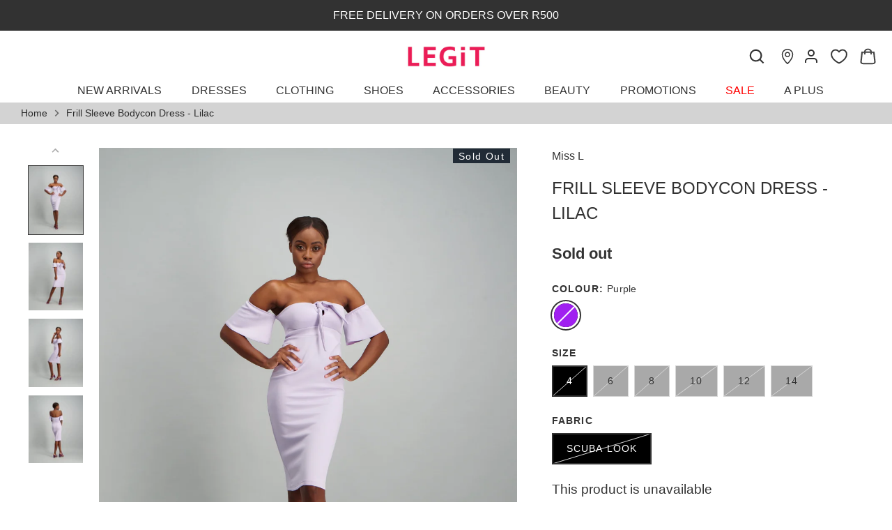

--- FILE ---
content_type: text/html; charset=utf-8
request_url: https://www.legit.co.za/products/ladies-frill-sleeve-bodycon-dress-lilac
body_size: 61877
content:
<!doctype html>
<html style="padding-bottom:0px;" class="no-js" lang="en">
<head>

<!-- Hotjar Tracking Code for Legit -->
<script>
    (function(h,o,t,j,a,r){
        h.hj=h.hj||function(){(h.hj.q=h.hj.q||[]).push(arguments)};
        h._hjSettings={hjid:3558073,hjsv:6};
        a=o.getElementsByTagName('head')[0];
        r=o.createElement('script');r.async=1;
        r.src=t+h._hjSettings.hjid+j+h._hjSettings.hjsv;
        a.appendChild(r);
    })(window,document,'https://static.hotjar.com/c/hotjar-','.js?sv=');
</script>

<!-- Google tag (gtag.js) -->
<script async src="https://www.googletagmanager.com/gtag/js?id=AW-11091001589"></script>
<script>
  window.dataLayer = window.dataLayer || [];
  function gtag(){dataLayer.push(arguments);}
  gtag('js', new Date());

  gtag('config', 'AW-11091001589');
</script>

<!-- Google Tag Manager -->
<script defer>(function(w,d,s,l,i){w[l]=w[l]||[];w[l].push({'gtm.start':
new Date().getTime(),event:'gtm.js'});var f=d.getElementsByTagName(s)[0],
j=d.createElement(s),dl=l!='dataLayer'?'&l='+l:'';j.async=true;j.src=
'https://www.googletagmanager.com/gtm.js?id='+i+dl;f.parentNode.insertBefore(j,f);
})(window,document,'script','dataLayer','GTM-TG2XXFH');</script>
<!-- End Google Tag Manager -->
  
  <!-- Alchemy 4.2.5 -->
  <meta charset="utf-8" />
<meta name="viewport" content="width=device-width,initial-scale=1.0" />
<meta http-equiv="X-UA-Compatible" content="IE=edge">

<link rel="preconnect" href="https://cdn.shopify.com" crossorigin>
<link rel="preconnect" href="https://fonts.shopify.com" crossorigin>
<link rel="preconnect" href="https://monorail-edge.shopifysvc.com"><link rel="preload" href="//www.legit.co.za/cdn/shop/t/90/assets/vendor.min.js?v=29476689884135146841762935180" as="script">
<link rel="preload" href="//www.legit.co.za/cdn/shop/t/90/assets/theme.js?v=112450729520955565201762935180" as="script"><link rel="canonical" href="https://www.legit.co.za/products/ladies-frill-sleeve-bodycon-dress-lilac" /><link rel="shortcut icon" href="//www.legit.co.za/cdn/shop/files/Favicon_29269607-1237-4efa-a2a1-909ce573dc69.png?v=1665477869" type="image/png" />
  <title>
    Frill Sleeve Bodycon Dress - Lilac &ndash; LEGiT
  </title>
  <meta property="og:site_name" content="LEGiT">
<meta property="og:url" content="https://www.legit.co.za/products/ladies-frill-sleeve-bodycon-dress-lilac">
<meta property="og:title" content="Frill Sleeve Bodycon Dress - Lilac">
<meta property="og:type" content="product">
<meta property="og:description" content="Shop online at LEGiT. For the latest in ladies fashion. ✓ Free Returns ✓ Click and Collect ✓ Safe &amp; Secure"><meta property="og:image" content="http://www.legit.co.za/cdn/shop/products/23097601-8_fullbody_jpeg_highres_3_1200x1200.jpg?v=1675944530">
  <meta property="og:image:secure_url" content="https://www.legit.co.za/cdn/shop/products/23097601-8_fullbody_jpeg_highres_3_1200x1200.jpg?v=1675944530">
  <meta property="og:image:width" content="1920">
  <meta property="og:image:height" content="2400"><meta property="og:price:amount" content="54.00">
  <meta property="og:price:currency" content="ZAR"><meta name="twitter:card" content="summary_large_image">
<meta name="twitter:title" content="Frill Sleeve Bodycon Dress - Lilac">
<meta name="twitter:description" content="Shop online at LEGiT. For the latest in ladies fashion. ✓ Free Returns ✓ Click and Collect ✓ Safe &amp; Secure">

  <link href="//www.legit.co.za/cdn/shop/t/90/assets/styles.css?v=85581935784812608601762935180" rel="stylesheet" type="text/css" media="all" />
 
  
  <script>window.performance && window.performance.mark && window.performance.mark('shopify.content_for_header.start');</script><meta id="shopify-digital-wallet" name="shopify-digital-wallet" content="/67027534050/digital_wallets/dialog">
<link rel="alternate" type="application/json+oembed" href="https://www.legit.co.za/products/ladies-frill-sleeve-bodycon-dress-lilac.oembed">
<script async="async" src="/checkouts/internal/preloads.js?locale=en-ZA"></script>
<script id="shopify-features" type="application/json">{"accessToken":"f4197b14da6d0ab99b401b2a73540c6a","betas":["rich-media-storefront-analytics"],"domain":"www.legit.co.za","predictiveSearch":true,"shopId":67027534050,"locale":"en"}</script>
<script>var Shopify = Shopify || {};
Shopify.shop = "legit-za.myshopify.com";
Shopify.locale = "en";
Shopify.currency = {"active":"ZAR","rate":"1.0"};
Shopify.country = "ZA";
Shopify.theme = {"name":"APlus Page - 12\/11\/2025","id":154464747746,"schema_name":"Alchemy","schema_version":"4.2.5","theme_store_id":null,"role":"main"};
Shopify.theme.handle = "null";
Shopify.theme.style = {"id":null,"handle":null};
Shopify.cdnHost = "www.legit.co.za/cdn";
Shopify.routes = Shopify.routes || {};
Shopify.routes.root = "/";</script>
<script type="module">!function(o){(o.Shopify=o.Shopify||{}).modules=!0}(window);</script>
<script>!function(o){function n(){var o=[];function n(){o.push(Array.prototype.slice.apply(arguments))}return n.q=o,n}var t=o.Shopify=o.Shopify||{};t.loadFeatures=n(),t.autoloadFeatures=n()}(window);</script>
<script id="shop-js-analytics" type="application/json">{"pageType":"product"}</script>
<script defer="defer" async type="module" src="//www.legit.co.za/cdn/shopifycloud/shop-js/modules/v2/client.init-shop-cart-sync_C5BV16lS.en.esm.js"></script>
<script defer="defer" async type="module" src="//www.legit.co.za/cdn/shopifycloud/shop-js/modules/v2/chunk.common_CygWptCX.esm.js"></script>
<script type="module">
  await import("//www.legit.co.za/cdn/shopifycloud/shop-js/modules/v2/client.init-shop-cart-sync_C5BV16lS.en.esm.js");
await import("//www.legit.co.za/cdn/shopifycloud/shop-js/modules/v2/chunk.common_CygWptCX.esm.js");

  window.Shopify.SignInWithShop?.initShopCartSync?.({"fedCMEnabled":true,"windoidEnabled":true});

</script>
<script>(function() {
  var isLoaded = false;
  function asyncLoad() {
    if (isLoaded) return;
    isLoaded = true;
    var urls = ["https:\/\/static.klaviyo.com\/onsite\/js\/klaviyo.js?company_id=STG9qa\u0026shop=legit-za.myshopify.com","https:\/\/sfdr.co\/sfdr.js?sid=44453\u0026shop=legit-za.myshopify.com","https:\/\/cdn.nfcube.com\/instafeed-8dccd89d93b03ca07f278969cbe593f7.js?shop=legit-za.myshopify.com","https:\/\/cdn.shopify.com\/s\/files\/1\/0670\/2753\/4050\/files\/shopney-app-banner.js?v=1760089648\u0026shop=legit-za.myshopify.com","https:\/\/cdn.pushowl.com\/latest\/sdks\/pushowl-shopify.js?subdomain=legit-za\u0026environment=production\u0026guid=2c37c8c8-7627-4526-b6f1-9b6f74de8474\u0026shop=legit-za.myshopify.com","https:\/\/script.pop-convert.com\/new-micro\/production.pc.min.js?unique_id=legit-za.myshopify.com\u0026shop=legit-za.myshopify.com","https:\/\/cdn.s3.pop-convert.com\/pcjs.production.min.js?unique_id=legit-za.myshopify.com\u0026shop=legit-za.myshopify.com","https:\/\/cdn.roseperl.com\/storelocator-prod\/setting\/legit-za-1764250931.js?shop=legit-za.myshopify.com","https:\/\/cdn.roseperl.com\/storelocator-prod\/setting\/legit-za-1764250931.js?shop=legit-za.myshopify.com","https:\/\/cdn.roseperl.com\/storelocator-prod\/wtb\/legit-za-1764250932.js?shop=legit-za.myshopify.com","https:\/\/cdn.roseperl.com\/storelocator-prod\/wtb\/legit-za-1764250932.js?shop=legit-za.myshopify.com","https:\/\/cdn.roseperl.com\/storelocator-prod\/fo\/legit-za-1764250933.js?shop=legit-za.myshopify.com","https:\/\/cdn.roseperl.com\/storelocator-prod\/fo\/legit-za-1764250933.js?shop=legit-za.myshopify.com"];
    for (var i = 0; i < urls.length; i++) {
      var s = document.createElement('script');
      s.type = 'text/javascript';
      s.async = true;
      s.src = urls[i];
      var x = document.getElementsByTagName('script')[0];
      x.parentNode.insertBefore(s, x);
    }
  };
  if(window.attachEvent) {
    window.attachEvent('onload', asyncLoad);
  } else {
    window.addEventListener('load', asyncLoad, false);
  }
})();</script>
<script id="__st">var __st={"a":67027534050,"offset":7200,"reqid":"76e49d81-2518-49d0-9bd5-b1d251288fa4-1768655887","pageurl":"www.legit.co.za\/products\/ladies-frill-sleeve-bodycon-dress-lilac","u":"263b3dfa658d","p":"product","rtyp":"product","rid":8002130870498};</script>
<script>window.ShopifyPaypalV4VisibilityTracking = true;</script>
<script id="captcha-bootstrap">!function(){'use strict';const t='contact',e='account',n='new_comment',o=[[t,t],['blogs',n],['comments',n],[t,'customer']],c=[[e,'customer_login'],[e,'guest_login'],[e,'recover_customer_password'],[e,'create_customer']],r=t=>t.map((([t,e])=>`form[action*='/${t}']:not([data-nocaptcha='true']) input[name='form_type'][value='${e}']`)).join(','),a=t=>()=>t?[...document.querySelectorAll(t)].map((t=>t.form)):[];function s(){const t=[...o],e=r(t);return a(e)}const i='password',u='form_key',d=['recaptcha-v3-token','g-recaptcha-response','h-captcha-response',i],f=()=>{try{return window.sessionStorage}catch{return}},m='__shopify_v',_=t=>t.elements[u];function p(t,e,n=!1){try{const o=window.sessionStorage,c=JSON.parse(o.getItem(e)),{data:r}=function(t){const{data:e,action:n}=t;return t[m]||n?{data:e,action:n}:{data:t,action:n}}(c);for(const[e,n]of Object.entries(r))t.elements[e]&&(t.elements[e].value=n);n&&o.removeItem(e)}catch(o){console.error('form repopulation failed',{error:o})}}const l='form_type',E='cptcha';function T(t){t.dataset[E]=!0}const w=window,h=w.document,L='Shopify',v='ce_forms',y='captcha';let A=!1;((t,e)=>{const n=(g='f06e6c50-85a8-45c8-87d0-21a2b65856fe',I='https://cdn.shopify.com/shopifycloud/storefront-forms-hcaptcha/ce_storefront_forms_captcha_hcaptcha.v1.5.2.iife.js',D={infoText:'Protected by hCaptcha',privacyText:'Privacy',termsText:'Terms'},(t,e,n)=>{const o=w[L][v],c=o.bindForm;if(c)return c(t,g,e,D).then(n);var r;o.q.push([[t,g,e,D],n]),r=I,A||(h.body.append(Object.assign(h.createElement('script'),{id:'captcha-provider',async:!0,src:r})),A=!0)});var g,I,D;w[L]=w[L]||{},w[L][v]=w[L][v]||{},w[L][v].q=[],w[L][y]=w[L][y]||{},w[L][y].protect=function(t,e){n(t,void 0,e),T(t)},Object.freeze(w[L][y]),function(t,e,n,w,h,L){const[v,y,A,g]=function(t,e,n){const i=e?o:[],u=t?c:[],d=[...i,...u],f=r(d),m=r(i),_=r(d.filter((([t,e])=>n.includes(e))));return[a(f),a(m),a(_),s()]}(w,h,L),I=t=>{const e=t.target;return e instanceof HTMLFormElement?e:e&&e.form},D=t=>v().includes(t);t.addEventListener('submit',(t=>{const e=I(t);if(!e)return;const n=D(e)&&!e.dataset.hcaptchaBound&&!e.dataset.recaptchaBound,o=_(e),c=g().includes(e)&&(!o||!o.value);(n||c)&&t.preventDefault(),c&&!n&&(function(t){try{if(!f())return;!function(t){const e=f();if(!e)return;const n=_(t);if(!n)return;const o=n.value;o&&e.removeItem(o)}(t);const e=Array.from(Array(32),(()=>Math.random().toString(36)[2])).join('');!function(t,e){_(t)||t.append(Object.assign(document.createElement('input'),{type:'hidden',name:u})),t.elements[u].value=e}(t,e),function(t,e){const n=f();if(!n)return;const o=[...t.querySelectorAll(`input[type='${i}']`)].map((({name:t})=>t)),c=[...d,...o],r={};for(const[a,s]of new FormData(t).entries())c.includes(a)||(r[a]=s);n.setItem(e,JSON.stringify({[m]:1,action:t.action,data:r}))}(t,e)}catch(e){console.error('failed to persist form',e)}}(e),e.submit())}));const S=(t,e)=>{t&&!t.dataset[E]&&(n(t,e.some((e=>e===t))),T(t))};for(const o of['focusin','change'])t.addEventListener(o,(t=>{const e=I(t);D(e)&&S(e,y())}));const B=e.get('form_key'),M=e.get(l),P=B&&M;t.addEventListener('DOMContentLoaded',(()=>{const t=y();if(P)for(const e of t)e.elements[l].value===M&&p(e,B);[...new Set([...A(),...v().filter((t=>'true'===t.dataset.shopifyCaptcha))])].forEach((e=>S(e,t)))}))}(h,new URLSearchParams(w.location.search),n,t,e,['guest_login'])})(!0,!0)}();</script>
<script integrity="sha256-4kQ18oKyAcykRKYeNunJcIwy7WH5gtpwJnB7kiuLZ1E=" data-source-attribution="shopify.loadfeatures" defer="defer" src="//www.legit.co.za/cdn/shopifycloud/storefront/assets/storefront/load_feature-a0a9edcb.js" crossorigin="anonymous"></script>
<script data-source-attribution="shopify.dynamic_checkout.dynamic.init">var Shopify=Shopify||{};Shopify.PaymentButton=Shopify.PaymentButton||{isStorefrontPortableWallets:!0,init:function(){window.Shopify.PaymentButton.init=function(){};var t=document.createElement("script");t.src="https://www.legit.co.za/cdn/shopifycloud/portable-wallets/latest/portable-wallets.en.js",t.type="module",document.head.appendChild(t)}};
</script>
<script data-source-attribution="shopify.dynamic_checkout.buyer_consent">
  function portableWalletsHideBuyerConsent(e){var t=document.getElementById("shopify-buyer-consent"),n=document.getElementById("shopify-subscription-policy-button");t&&n&&(t.classList.add("hidden"),t.setAttribute("aria-hidden","true"),n.removeEventListener("click",e))}function portableWalletsShowBuyerConsent(e){var t=document.getElementById("shopify-buyer-consent"),n=document.getElementById("shopify-subscription-policy-button");t&&n&&(t.classList.remove("hidden"),t.removeAttribute("aria-hidden"),n.addEventListener("click",e))}window.Shopify?.PaymentButton&&(window.Shopify.PaymentButton.hideBuyerConsent=portableWalletsHideBuyerConsent,window.Shopify.PaymentButton.showBuyerConsent=portableWalletsShowBuyerConsent);
</script>
<script data-source-attribution="shopify.dynamic_checkout.cart.bootstrap">document.addEventListener("DOMContentLoaded",(function(){function t(){return document.querySelector("shopify-accelerated-checkout-cart, shopify-accelerated-checkout")}if(t())Shopify.PaymentButton.init();else{new MutationObserver((function(e,n){t()&&(Shopify.PaymentButton.init(),n.disconnect())})).observe(document.body,{childList:!0,subtree:!0})}}));
</script>
<script id='scb4127' type='text/javascript' async='' src='https://www.legit.co.za/cdn/shopifycloud/privacy-banner/storefront-banner.js'></script><script id="sections-script" data-sections="product-recommendations" defer="defer" src="//www.legit.co.za/cdn/shop/t/90/compiled_assets/scripts.js?22504"></script>
<script>window.performance && window.performance.mark && window.performance.mark('shopify.content_for_header.end');</script>

  <meta defer name="facebook-domain-verification" content="fpk6bhqgfhssj44bd0lebm5jef7dyd" />
  
  <meta name="viewport" content="width=device-width; initial-scale=1.0; maximum-scale=1.0; user-scalable=0;" /> 
  
  <script>document.documentElement.className = document.documentElement.className.replace('no-js', 'js');</script>

  <script src="https://kit.fontawesome.com/a6e5c31255.js" crossorigin="anonymous"></script>

  <script src="https://cdnjs.cloudflare.com/ajax/libs/lodash.js/4.17.11/lodash.js"></script>
  
  <link rel="stylesheet" href="https://cdnjs.cloudflare.com/ajax/libs/font-awesome/6.2.1/css/all.min.css" integrity="sha512-MV7K8+y+gLIBoVD59lQIYicR65iaqukzvf/nwasF0nqhPay5w/9lJmVM2hMDcnK1OnMGCdVK+iQrJ7lzPJQd1w==" crossorigin="anonymous" referrerpolicy="no-referrer" />
  
  <script src="https://cdnjs.cloudflare.com/ajax/libs/jquery/3.2.1/jquery.min.js"></script>  

  <script type="text/javascript" src="https://unpkg.com/default-passive-events"></script>
  
  <script src="https://unpkg.com/flickity@2/dist/flickity.pkgd.min.js"></script>
  
  <link rel="stylesheet" href="https://unpkg.com/flickity@2/dist/flickity.min.css">
  
  
 

<link href="//www.legit.co.za/cdn/shop/t/90/assets/mamuta-smarty-core.css?v=94333355159508370181762935180" rel="stylesheet" type="text/css" media="all" /><link href="//www.legit.co.za/cdn/shop/t/90/assets/mamuta-smarty.css?v=111603181540343972631762935180" rel="stylesheet" type="text/css" media="all" />



  

<script id="docapp-volume-speedup">
(() => { if (!document.documentElement.innerHTML.includes('\\/shop' + '\\/js' + '\\/shopdocs-volume-discounts.min.js') || window.shopdocsVolumeDiscountsAppLoaded) return; let script = document.createElement('script'); script.src = "https://d2e5xyzdl0rkli.cloudfront.net/shop/js/shopdocs-volume-discounts.min.js?shop=legit-za.myshopify.com"; document.getElementById('docapp-volume-speedup').after(script); })();
</script>

  <meta name="google-site-verification" content="FmzhnjiOpj2-gPtdQiH3jAp-zli7HNsW9YIJUQUaeoc" />

  <meta name="google-site-verification" content="9iXaDkarpTOZflFBasq3soYVs9Aq1cW0QXe1Oufz0A4" />

<script async src="https://mobicred.co.za/plugins/instalment.js"></script>
  

<script>
  var inMobileApp = false;
  if (window.navigator.userAgent.includes('[co.shopney.preview]') || window.navigator.userAgent.includes('[co.shopney.legitbwteaapp]') || window.navigator.userAgent.includes('[co.shopney.legitbwteaapp]')) {
      inMobileApp = true;
  }
  
  if (inMobileApp){

		var css = '#shopify-section-announcement{ display: none !important; } #shopify-section-header{ display: none !important; } .breadcrumbs{ display: none !important; } .chat-icon { display: none !important; } #dummy-chat-button-iframe { display: none !important; }  #wrapper { display: none !important; } #smile-ui-container { display: none !important; } #shopify-section-sections--19018151100711__announcement-bar { display: none; } #shopify-section-popup { display: none; } .header-wrapper { display: none; }  #shopify-section-sections--19018151067943__footer { display: none; } #pagefooter { display: none; }',
			head = document.head || document.getElementsByTagName('head')[0],
			style = document.createElement('style');
			head.appendChild(style);
			style.type = 'text/css';
			if (style.styleSheet){
			  // This is required for IE8 and below.
			  style.styleSheet.cssText = css;
			} else {
			  style.appendChild(document.createTextNode(css));
			}    
	
		var sbInt = setInterval(function(){
		
		if($(".smartbanner").length>0){
		  $(".smartbanner").hide();
		  $("html").css("margin-top", "0px");
		}
        if($("#omnisend-dynamic-container").length>0){
		  $("#omnisend-dynamic-container").css("display", "none");
		}
        if($("#remodal-overlay").length>0){
		  $("#remodal-overlay").css("display", "none !important");
		}
        if($("#remodal-wrapper").length>0){
		  $("#remodal-wrapper").css("display", "none !important");
		}
		if($("#smile-ui-container").length>0){
		  $("#smile-ui-container").css("display", "none !important");
		}
		if($("#wh-widget-send-button").length>0){
		  $("#wh-widget-send-button").css("display", "none !important");
		}
		if($(".fancybox-wrapper").length>0){
		  $(".fancybox-wrapper").css("display", "none");
		}
		if($("#rawa-widget").length>0){
		  $("#omnisend-dynamic-container").css("display", "none");
		}
          

		}, 1);

		setTimeout(function() {
		clearInterval(sbInt);
		}, 10000);
  }
</script>
  <script>
      var ignore_csapp_cart_reload = true;
      var cart_comparePricenotupdate = true;
</script>

<!-- BEGIN app block: shopify://apps/hulk-form-builder/blocks/app-embed/b6b8dd14-356b-4725-a4ed-77232212b3c3 --><!-- BEGIN app snippet: hulkapps-formbuilder-theme-ext --><script type="text/javascript">
  
  if (typeof window.formbuilder_customer != "object") {
        window.formbuilder_customer = {}
  }

  window.hulkFormBuilder = {
    form_data: {"form_C_cAj3jbJzdaRwdImQBXVA":{"uuid":"C_cAj3jbJzdaRwdImQBXVA","form_name":"Survey Mailer","form_data":{"div_back_gradient_1":"#fff","div_back_gradient_2":"#fff","back_color":"#fff","form_title":"\u003ch3\u003eContact Us\u003c\/h3\u003e","form_submit":"Submit","after_submit":"hideAndmessage","after_submit_msg":"","captcha_enable":"no","label_style":"blockLabels","input_border_radius":"2","back_type":"transparent","input_back_color":"#fff","input_back_color_hover":"#fff","back_shadow":"none","label_font_clr":"#333333","input_font_clr":"#333333","button_align":"fullBtn","button_clr":"#fff","button_back_clr":"#333333","button_border_radius":"2","form_width":"600px","form_border_size":"2","form_border_clr":"#c7c7c7","form_border_radius":"1","label_font_size":"14","input_font_size":"12","button_font_size":"16","form_padding":"35","input_border_color":"#ccc","input_border_color_hover":"#ccc","btn_border_clr":"#333333","btn_border_size":"1","form_name":"Survey Mailer","":"","form_access_message":"\u003cp\u003ePlease login to access the form\u003cbr\u003eDo not have an account? Create account\u003c\/p\u003e","formElements":[{"type":"text","position":0,"label":"First Name","customClass":"","halfwidth":"yes","Conditions":{},"page_number":1},{"type":"text","position":1,"label":"Last Name","halfwidth":"yes","Conditions":{},"page_number":1},{"type":"email","position":2,"label":"Email","required":"yes","email_confirm":"yes","Conditions":{},"page_number":1},{"Conditions":{},"type":"text","position":3,"label":"How likely are you to shop at Legit again?","required":"yes","page_number":1},{"Conditions":{},"type":"select","position":4,"label":"How old are you?","values":"13-17\n18-24\n25-34\n35-44\n45-54\nOlder","elementCost":{},"required":"yes","page_number":1},{"Conditions":{"Operator":"ONE"},"type":"select","position":5,"label":"What race are you?","values":"Black\nWhite\nIndian\nAsian\nOther\nI prefer not to share","elementCost":{},"required":"yes","page_number":1},{"Conditions":{},"type":"text","position":6,"label":"Who are your biggest fashion inspirations right now? (Celebs, influencers, etc.)","required":"yes","page_number":1},{"Conditions":{},"type":"text","position":7,"label":"How would you describe your personal style in 3 words?","required":"yes","page_number":1},{"Conditions":{},"type":"text","position":8,"label":"Do you follow fashion trends, or do you prefer to create your own look?","required":"yes","page_number":1},{"Conditions":{},"type":"text","position":9,"label":"How likely are you to recommend Legit ?","required":"yes","page_number":1},{"Conditions":{},"type":"text","position":10,"label":"Tell us why?","required":"yes","page_number":1},{"Conditions":{},"type":"text","position":11,"label":"When you think of LEGiT, what word comes to mind first?","required":"yes","page_number":1},{"Conditions":{},"type":"text","position":12,"label":"Rate on: Your overall shopping expierience?","required":"yes","page_number":1},{"Conditions":{},"type":"text","position":13,"label":"Rate on: The Legit Product in general?","halfwidth":"no","required":"yes","page_number":1},{"Conditions":{},"type":"text","position":14,"label":"Rate on: The Legit Brand image?","required":"yes","page_number":1},{"Conditions":{},"type":"text","position":15,"label":"Rate on: The prices of the Legit product?","required":"yes","page_number":1},{"Conditions":{},"type":"text","position":16,"label":"Rate on: The quality of the Legit product?","required":"yes","page_number":1},{"Conditions":{},"type":"text","position":17,"label":"Rate on: The value for money of the Legit product?","required":"yes","page_number":1},{"Conditions":{},"type":"text","position":18,"label":"Rate on: The Fit of the Legit product?","required":"yes","page_number":1},{"Conditions":{},"type":"text","position":19,"label":"At which retailer do you shop other than Legit?","required":"yes","page_number":1},{"Conditions":{},"type":"text","position":20,"label":"How do this retailer compare to Legit on: Product assortment\/Fashionability\/Quality\/Value for Money\/Shopping Experience?","required":"yes","page_number":1},{"Conditions":{},"type":"text","position":21,"label":"If you could make one change to improve your shopping exprience, what would you like to see us do?","required":"yes","page_number":1},{"Conditions":{},"type":"text","position":22,"label":"Questions about the Legit product: Legit has a product range that fits my style? Legit always has newness available regularly? Legit is up to date with fashion trends? ","required":"yes","page_number":1},{"Conditions":{},"type":"select","position":23,"label":"How do you shop Legit?","values":"Online only\nIn-stores only\nOnline \u0026 In-store\nLegit App\nI haven′t shopped Legit in over 12 months","elementCost":{},"required":"yes","page_number":1},{"Conditions":{},"type":"text","position":24,"label":"What is your main Legit store location if you shop in-store?","required":"yes","page_number":1},{"Conditions":{},"type":"select","position":25,"label":"How often do you shop Legit? ","values":"1-3 times a month\n1-3 times every 6 month\n1-3 times a year\nI don′t shop Legit","elementCost":{},"required":"yes","page_number":1},{"Conditions":{},"type":"text","position":26,"label":"When shopping in-store, what’s most important to you? (Store vibe, music, staff energy, layout, window display, etc.)","required":"yes","page_number":1},{"Conditions":{},"type":"text","position":27,"label":"Do you agree to the following statements: I usually find my size when shopping? I enjoy spending time in store? (store layout\/visually appealing) I enjoy shopping Legit online? When I enter the store, I get excited to check out the produt? Legit is a destination for people with a strong fashion interest? It is easy to find what I am looking for in-store?  ","required":"yes","page_number":1},{"Conditions":{},"type":"select","position":28,"label":"When did you make your first Legit purchase?","values":"Last 12 months\nOver 12 months ago","elementCost":{},"required":"yes","page_number":1},{"Conditions":{},"type":"text","position":29,"label":"Did online customer reviews help you in making your decision? ","required":"yes","page_number":1},{"Conditions":{},"type":"text","position":30,"label":"What usually motivates your purchase? (e.g., new trend, payday treat, wardrobe basics, event outfit, weekend outfit, etc.)","required":"yes","page_number":1},{"Conditions":{},"type":"text","position":31,"label":"When you buy from LEGiT, is it more for work, weekend, or going out?","required":"yes","page_number":1},{"Conditions":{},"type":"select","position":32,"label":"Which categories do you shop at Legit? ","values":"Casual\nMiss L (Dressy)\nDenim\nAccessories\nFootwear\nUnderwear \u0026 swimwear\nBeauty","elementCost":{},"required":"yes","page_number":1},{"Conditions":{},"type":"select","position":33,"label":"Which category have you shopped the most in the last 12 months? ","values":"Casual\nMiss L (Dressy)\nDenim\nAccessories\nFootwear\nUnderwear \u0026 swimwear\nBeauty","elementCost":{},"required":"yes","page_number":1},{"Conditions":{},"type":"text","position":34,"label":"Do you prefer a printed or plain item?  For which occasion plains? For which occasion prints? Does Legit provide the right balance?","required":"yes","page_number":1},{"Conditions":{},"type":"text","position":35,"label":"Essentials or statement pieces?","required":"yes","page_number":1},{"Conditions":{},"type":"text","position":36,"label":"Do you go to Legit to shop shoes specifically or do you shop shoes as an extra while shopping for clothing?","required":"yes","page_number":1},{"Conditions":{},"type":"text","position":37,"label":"Would you pay a little bit more for extra comfort in footwear? ","required":"yes","page_number":1},{"Conditions":{},"type":"text","position":38,"label":"How would you rate our footwear quality? ","required":"yes","page_number":1},{"Conditions":{},"type":"text","position":39,"label":"What is most important to you when buying lingerie\/underwear? (Fit, comfort, style, fabric, brand, price)","required":"yes","page_number":1},{"Conditions":{},"type":"text","position":40,"label":"Do you feel our underwear size range caters to your needs? If not, what’s missing?","required":"yes","page_number":1},{"Conditions":{},"type":"text","position":41,"label":"Do you follow LEGiT on social media? If yes, what do you enjoy most about the content? What would you like to see more of?","required":"yes","page_number":1},{"Conditions":{},"type":"select","position":42,"label":"Legit′s Social Media content makes me want to check out the product? The Social Media content is relevant to me? Legit is a brand for people like me? ","values":"Very True\nLikely\nNot True\nI dont know","elementCost":{},"required":"yes","page_number":1},{"Conditions":{},"type":"text","position":43,"label":"If you could make one change to improve your shopping exprience, what would you like to see us do?","required":"yes","page_number":1}]},"is_spam_form":false,"shop_uuid":"ly1IJV32UcIx_bvKo47TNg","shop_timezone":"Africa\/Johannesburg","shop_id":153301,"shop_is_after_submit_enabled":false,"shop_shopify_plan":"Shopify Plus","shop_shopify_domain":"legit-za.myshopify.com"},"form_ZIbAFhxgMXld8fI4G5Z2rg":{"uuid":"ZIbAFhxgMXld8fI4G5Z2rg","form_name":"November Hamper","form_data":{"div_back_gradient_1":"#fff","div_back_gradient_2":"#fff","back_color":"#fff","form_title":"\u003ch3 style=\"text-align: center;\"\u003eEnter Now\u003c\/h3\u003e\n","form_submit":"Submit","after_submit":"hideAndmessage","after_submit_msg":"\u003cp\u003eThank you for submitting an entery\u003c\/p\u003e\n","captcha_enable":"yes","label_style":"blockLabels","input_border_radius":"2","back_type":"transparent","input_back_color":"#fff","input_back_color_hover":"#fff","back_shadow":"none","label_font_clr":"#333333","input_font_clr":"#333333","button_align":"fullBtn","button_clr":"#fff","button_back_clr":"#ea2c4d","button_border_radius":"2","form_width":"600px","form_border_size":"2","form_border_clr":"#ffffff","form_border_radius":"1","label_font_size":"14","input_font_size":"12","button_font_size":"16","form_padding":"35","input_border_color":"#ccc","input_border_color_hover":"#ccc","btn_border_clr":"#ffffff","btn_border_size":"1","form_name":"November Hamper","":"carly.jenner@retailsls.co.za ","form_access_message":"\u003cp\u003ePlease login to access the form\u003cbr\u003eDo not have an account? Create account\u003c\/p\u003e","form_description":"\u003cp\u003e\u0026nbsp;\u003c\/p\u003e\n\n\u003cp style=\"text-align: center;\"\u003eSpend R1000 and get entered into a draw to win a Legit Summer Hamper\u003c\/p\u003e\n","captcha_honeypot":"no","captcha_version_3_enable":"no","formElements":[{"type":"text","position":0,"label":"First Name","customClass":"","halfwidth":"yes","Conditions":{},"page_number":1,"required":"yes"},{"type":"text","position":1,"label":"Last Name","halfwidth":"yes","Conditions":{},"page_number":1,"required":"yes"},{"Conditions":{},"type":"phone","position":2,"label":"Contact Number","default_country_code":"South Africa +27","phone_validate_field":"no","required":"yes","page_number":1},{"type":"email","position":3,"label":"Email","required":"yes","email_confirm":"yes","Conditions":{},"page_number":1,"email_validate_field":"no"},{"Conditions":{},"type":"text","position":4,"label":"Instagram Handel","required":"yes","centerfield":"no","page_number":1},{"Conditions":{},"type":"text","position":5,"label":"Legit Store Location","required":"yes","page_number":1},{"Conditions":{},"type":"image","position":6,"label":"Photo of Receipt","enable_drag_and_drop":"yes","required":"yes","page_number":1}]},"is_spam_form":false,"shop_uuid":"ly1IJV32UcIx_bvKo47TNg","shop_timezone":"Africa\/Johannesburg","shop_id":153301,"shop_is_after_submit_enabled":false,"shop_shopify_plan":"shopify_plus","shop_shopify_domain":"legit-za.myshopify.com"}},
    shop_data: {"shop_ly1IJV32UcIx_bvKo47TNg":{"shop_uuid":"ly1IJV32UcIx_bvKo47TNg","shop_timezone":"Africa\/Johannesburg","shop_id":153301,"shop_is_after_submit_enabled":false,"shop_shopify_plan":"Shopify Plus","shop_shopify_domain":"legit-za.myshopify.com","shop_created_at":"2025-10-27T07:23:37.502-05:00","is_skip_metafield":false,"shop_deleted":false,"shop_disabled":false}},
    settings_data: {"shop_settings":{"shop_customise_msgs":[],"default_customise_msgs":{"is_required":"is required","thank_you":"Thank you! The form was submitted successfully.","processing":"Processing...","valid_data":"Please provide valid data","valid_email":"Provide valid email format","valid_tags":"HTML Tags are not allowed","valid_phone":"Provide valid phone number","valid_captcha":"Please provide valid captcha response","valid_url":"Provide valid URL","only_number_alloud":"Provide valid number in","number_less":"must be less than","number_more":"must be more than","image_must_less":"Image must be less than 20MB","image_number":"Images allowed","image_extension":"Invalid extension! Please provide image file","error_image_upload":"Error in image upload. Please try again.","error_file_upload":"Error in file upload. Please try again.","your_response":"Your response","error_form_submit":"Error occur.Please try again after sometime.","email_submitted":"Form with this email is already submitted","invalid_email_by_zerobounce":"The email address you entered appears to be invalid. Please check it and try again.","download_file":"Download file","card_details_invalid":"Your card details are invalid","card_details":"Card details","please_enter_card_details":"Please enter card details","card_number":"Card number","exp_mm":"Exp MM","exp_yy":"Exp YY","crd_cvc":"CVV","payment_value":"Payment amount","please_enter_payment_amount":"Please enter payment amount","address1":"Address line 1","address2":"Address line 2","city":"City","province":"Province","zipcode":"Zip code","country":"Country","blocked_domain":"This form does not accept addresses from","file_must_less":"File must be less than 20MB","file_extension":"Invalid extension! Please provide file","only_file_number_alloud":"files allowed","previous":"Previous","next":"Next","must_have_a_input":"Please enter at least one field.","please_enter_required_data":"Please enter required data","atleast_one_special_char":"Include at least one special character","atleast_one_lowercase_char":"Include at least one lowercase character","atleast_one_uppercase_char":"Include at least one uppercase character","atleast_one_number":"Include at least one number","must_have_8_chars":"Must have 8 characters long","be_between_8_and_12_chars":"Be between 8 and 12 characters long","please_select":"Please Select","phone_submitted":"Form with this phone number is already submitted","user_res_parse_error":"Error while submitting the form","valid_same_values":"values must be same","product_choice_clear_selection":"Clear Selection","picture_choice_clear_selection":"Clear Selection","remove_all_for_file_image_upload":"Remove All","invalid_file_type_for_image_upload":"You can't upload files of this type.","invalid_file_type_for_signature_upload":"You can't upload files of this type.","max_files_exceeded_for_file_upload":"You can not upload any more files.","max_files_exceeded_for_image_upload":"You can not upload any more files.","file_already_exist":"File already uploaded","max_limit_exceed":"You have added the maximum number of text fields.","cancel_upload_for_file_upload":"Cancel upload","cancel_upload_for_image_upload":"Cancel upload","cancel_upload_for_signature_upload":"Cancel upload"},"shop_blocked_domains":[]}},
    features_data: {"shop_plan_features":{"shop_plan_features":["unlimited-forms","full-design-customization","export-form-submissions","multiple-recipients-for-form-submissions","multiple-admin-notifications","enable-captcha","unlimited-file-uploads","save-submitted-form-data","set-auto-response-message","conditional-logic","form-banner","save-as-draft-facility","include-user-response-in-admin-email","disable-form-submission","file-upload"]}},
    shop: null,
    shop_id: null,
    plan_features: null,
    validateDoubleQuotes: false,
    assets: {
      extraFunctions: "https://cdn.shopify.com/extensions/019bb5ee-ec40-7527-955d-c1b8751eb060/form-builder-by-hulkapps-50/assets/extra-functions.js",
      extraStyles: "https://cdn.shopify.com/extensions/019bb5ee-ec40-7527-955d-c1b8751eb060/form-builder-by-hulkapps-50/assets/extra-styles.css",
      bootstrapStyles: "https://cdn.shopify.com/extensions/019bb5ee-ec40-7527-955d-c1b8751eb060/form-builder-by-hulkapps-50/assets/theme-app-extension-bootstrap.css"
    },
    translations: {
      htmlTagNotAllowed: "HTML Tags are not allowed",
      sqlQueryNotAllowed: "SQL Queries are not allowed",
      doubleQuoteNotAllowed: "Double quotes are not allowed",
      vorwerkHttpWwwNotAllowed: "The words \u0026#39;http\u0026#39; and \u0026#39;www\u0026#39; are not allowed. Please remove them and try again.",
      maxTextFieldsReached: "You have added the maximum number of text fields.",
      avoidNegativeWords: "Avoid negative words: Don\u0026#39;t use negative words in your contact message.",
      customDesignOnly: "This form is for custom designs requests. For general inquiries please contact our team at info@stagheaddesigns.com",
      zerobounceApiErrorMsg: "We couldn\u0026#39;t verify your email due to a technical issue. Please try again later.",
    }

  }

  

  window.FbThemeAppExtSettingsHash = {}
  
</script><!-- END app snippet --><!-- END app block --><!-- BEGIN app block: shopify://apps/klaviyo-email-marketing-sms/blocks/klaviyo-onsite-embed/2632fe16-c075-4321-a88b-50b567f42507 -->












  <script async src="https://static.klaviyo.com/onsite/js/STG9qa/klaviyo.js?company_id=STG9qa"></script>
  <script>!function(){if(!window.klaviyo){window._klOnsite=window._klOnsite||[];try{window.klaviyo=new Proxy({},{get:function(n,i){return"push"===i?function(){var n;(n=window._klOnsite).push.apply(n,arguments)}:function(){for(var n=arguments.length,o=new Array(n),w=0;w<n;w++)o[w]=arguments[w];var t="function"==typeof o[o.length-1]?o.pop():void 0,e=new Promise((function(n){window._klOnsite.push([i].concat(o,[function(i){t&&t(i),n(i)}]))}));return e}}})}catch(n){window.klaviyo=window.klaviyo||[],window.klaviyo.push=function(){var n;(n=window._klOnsite).push.apply(n,arguments)}}}}();</script>

  
    <script id="viewed_product">
      if (item == null) {
        var _learnq = _learnq || [];

        var MetafieldReviews = null
        var MetafieldYotpoRating = null
        var MetafieldYotpoCount = null
        var MetafieldLooxRating = null
        var MetafieldLooxCount = null
        var okendoProduct = null
        var okendoProductReviewCount = null
        var okendoProductReviewAverageValue = null
        try {
          // The following fields are used for Customer Hub recently viewed in order to add reviews.
          // This information is not part of __kla_viewed. Instead, it is part of __kla_viewed_reviewed_items
          MetafieldReviews = {};
          MetafieldYotpoRating = null
          MetafieldYotpoCount = null
          MetafieldLooxRating = null
          MetafieldLooxCount = null

          okendoProduct = null
          // If the okendo metafield is not legacy, it will error, which then requires the new json formatted data
          if (okendoProduct && 'error' in okendoProduct) {
            okendoProduct = null
          }
          okendoProductReviewCount = okendoProduct ? okendoProduct.reviewCount : null
          okendoProductReviewAverageValue = okendoProduct ? okendoProduct.reviewAverageValue : null
        } catch (error) {
          console.error('Error in Klaviyo onsite reviews tracking:', error);
        }

        var item = {
          Name: "Frill Sleeve Bodycon Dress - Lilac",
          ProductID: 8002130870498,
          Categories: [],
          ImageURL: "https://www.legit.co.za/cdn/shop/products/23097601-8_fullbody_jpeg_highres_3_grande.jpg?v=1675944530",
          URL: "https://www.legit.co.za/products/ladies-frill-sleeve-bodycon-dress-lilac",
          Brand: "Miss L",
          Price: "R 54.00",
          Value: "54.00",
          CompareAtPrice: "R 179.99"
        };
        _learnq.push(['track', 'Viewed Product', item]);
        _learnq.push(['trackViewedItem', {
          Title: item.Name,
          ItemId: item.ProductID,
          Categories: item.Categories,
          ImageUrl: item.ImageURL,
          Url: item.URL,
          Metadata: {
            Brand: item.Brand,
            Price: item.Price,
            Value: item.Value,
            CompareAtPrice: item.CompareAtPrice
          },
          metafields:{
            reviews: MetafieldReviews,
            yotpo:{
              rating: MetafieldYotpoRating,
              count: MetafieldYotpoCount,
            },
            loox:{
              rating: MetafieldLooxRating,
              count: MetafieldLooxCount,
            },
            okendo: {
              rating: okendoProductReviewAverageValue,
              count: okendoProductReviewCount,
            }
          }
        }]);
      }
    </script>
  




  <script>
    window.klaviyoReviewsProductDesignMode = false
  </script>







<!-- END app block --><!-- BEGIN app block: shopify://apps/judge-me-reviews/blocks/judgeme_core/61ccd3b1-a9f2-4160-9fe9-4fec8413e5d8 --><!-- Start of Judge.me Core -->






<link rel="dns-prefetch" href="https://cdnwidget.judge.me">
<link rel="dns-prefetch" href="https://cdn.judge.me">
<link rel="dns-prefetch" href="https://cdn1.judge.me">
<link rel="dns-prefetch" href="https://api.judge.me">

<script data-cfasync='false' class='jdgm-settings-script'>window.jdgmSettings={"pagination":5,"disable_web_reviews":false,"badge_no_review_text":"No reviews","badge_n_reviews_text":"{{ n }} review/reviews","hide_badge_preview_if_no_reviews":true,"badge_hide_text":false,"enforce_center_preview_badge":false,"widget_title":"Customer Reviews","widget_open_form_text":"Write a review","widget_close_form_text":"Cancel review","widget_refresh_page_text":"Refresh page","widget_summary_text":"Based on {{ number_of_reviews }} review/reviews","widget_no_review_text":"Be the first to write a review","widget_name_field_text":"Display name","widget_verified_name_field_text":"Verified Name (public)","widget_name_placeholder_text":"Display name","widget_required_field_error_text":"This field is required.","widget_email_field_text":"Email address","widget_verified_email_field_text":"Verified Email (private, can not be edited)","widget_email_placeholder_text":"Your email address","widget_email_field_error_text":"Please enter a valid email address.","widget_rating_field_text":"Rating","widget_review_title_field_text":"Review Title","widget_review_title_placeholder_text":"Give your review a title","widget_review_body_field_text":"Review content","widget_review_body_placeholder_text":"Start writing here...","widget_pictures_field_text":"Picture/Video (optional)","widget_submit_review_text":"Submit Review","widget_submit_verified_review_text":"Submit Verified Review","widget_submit_success_msg_with_auto_publish":"Thank you! Please refresh the page in a few moments to see your review. You can remove or edit your review by logging into \u003ca href='https://judge.me/login' target='_blank' rel='nofollow noopener'\u003eJudge.me\u003c/a\u003e","widget_submit_success_msg_no_auto_publish":"Thank you! Your review will be published as soon as it is approved by the shop admin. You can remove or edit your review by logging into \u003ca href='https://judge.me/login' target='_blank' rel='nofollow noopener'\u003eJudge.me\u003c/a\u003e","widget_show_default_reviews_out_of_total_text":"Showing {{ n_reviews_shown }} out of {{ n_reviews }} reviews.","widget_show_all_link_text":"Show all","widget_show_less_link_text":"Show less","widget_author_said_text":"{{ reviewer_name }} said:","widget_days_text":"{{ n }} days ago","widget_weeks_text":"{{ n }} week/weeks ago","widget_months_text":"{{ n }} month/months ago","widget_years_text":"{{ n }} year/years ago","widget_yesterday_text":"Yesterday","widget_today_text":"Today","widget_replied_text":"\u003e\u003e {{ shop_name }} replied:","widget_read_more_text":"Read more","widget_reviewer_name_as_initial":"","widget_rating_filter_color":"","widget_rating_filter_see_all_text":"See all reviews","widget_sorting_most_recent_text":"Most Recent","widget_sorting_highest_rating_text":"Highest Rating","widget_sorting_lowest_rating_text":"Lowest Rating","widget_sorting_with_pictures_text":"Only Pictures","widget_sorting_most_helpful_text":"Most Helpful","widget_open_question_form_text":"Ask a question","widget_reviews_subtab_text":"Reviews","widget_questions_subtab_text":"Questions","widget_question_label_text":"Question","widget_answer_label_text":"Answer","widget_question_placeholder_text":"Write your question here","widget_submit_question_text":"Submit Question","widget_question_submit_success_text":"Thank you for your question! We will notify you once it gets answered.","verified_badge_text":"Verified","verified_badge_bg_color":"","verified_badge_text_color":"","verified_badge_placement":"left-of-reviewer-name","widget_review_max_height":"","widget_hide_border":false,"widget_social_share":false,"widget_thumb":false,"widget_review_location_show":false,"widget_location_format":"country_iso_code","all_reviews_include_out_of_store_products":true,"all_reviews_out_of_store_text":"(out of store)","all_reviews_pagination":100,"all_reviews_product_name_prefix_text":"about","enable_review_pictures":true,"enable_question_anwser":false,"widget_theme":"","review_date_format":"dd/mm/yyyy","default_sort_method":"most-recent","widget_product_reviews_subtab_text":"Product Reviews","widget_shop_reviews_subtab_text":"Shop Reviews","widget_other_products_reviews_text":"Reviews for other products","widget_store_reviews_subtab_text":"Store reviews","widget_no_store_reviews_text":"This store hasn't received any reviews yet","widget_web_restriction_product_reviews_text":"This product hasn't received any reviews yet","widget_no_items_text":"No items found","widget_show_more_text":"Show more","widget_write_a_store_review_text":"Write a Store Review","widget_other_languages_heading":"Reviews in Other Languages","widget_translate_review_text":"Translate review to {{ language }}","widget_translating_review_text":"Translating...","widget_show_original_translation_text":"Show original ({{ language }})","widget_translate_review_failed_text":"Review couldn't be translated.","widget_translate_review_retry_text":"Retry","widget_translate_review_try_again_later_text":"Try again later","show_product_url_for_grouped_product":false,"widget_sorting_pictures_first_text":"Pictures First","show_pictures_on_all_rev_page_mobile":false,"show_pictures_on_all_rev_page_desktop":false,"floating_tab_hide_mobile_install_preference":false,"floating_tab_button_name":"★ Reviews","floating_tab_title":"Let customers speak for us","floating_tab_button_color":"","floating_tab_button_background_color":"","floating_tab_url":"","floating_tab_url_enabled":false,"floating_tab_tab_style":"text","all_reviews_text_badge_text":"Customers rate us 5/5 based on 1995 reviews.","all_reviews_text_badge_text_branded_style":"Customers rate us 5/5 based on 1995 reviews.","is_all_reviews_text_badge_a_link":false,"show_stars_for_all_reviews_text_badge":false,"all_reviews_text_badge_url":"","all_reviews_text_style":"branded","all_reviews_text_color_style":"judgeme_brand_color","all_reviews_text_color":"#108474","all_reviews_text_show_jm_brand":true,"featured_carousel_show_header":true,"featured_carousel_title":"What our shoppers are saying","testimonials_carousel_title":"Customers are saying","videos_carousel_title":"Real customer stories","cards_carousel_title":"Customers are saying","featured_carousel_count_text":"from {{ n }} reviews","featured_carousel_add_link_to_all_reviews_page":false,"featured_carousel_url":"","featured_carousel_show_images":true,"featured_carousel_autoslide_interval":5,"featured_carousel_arrows_on_the_sides":false,"featured_carousel_height":250,"featured_carousel_width":100,"featured_carousel_image_size":0,"featured_carousel_image_height":250,"featured_carousel_arrow_color":"#eeeeee","verified_count_badge_style":"branded","verified_count_badge_orientation":"horizontal","verified_count_badge_color_style":"judgeme_brand_color","verified_count_badge_color":"#108474","is_verified_count_badge_a_link":false,"verified_count_badge_url":"","verified_count_badge_show_jm_brand":true,"widget_rating_preset_default":5,"widget_first_sub_tab":"product-reviews","widget_show_histogram":true,"widget_histogram_use_custom_color":false,"widget_pagination_use_custom_color":false,"widget_star_use_custom_color":false,"widget_verified_badge_use_custom_color":false,"widget_write_review_use_custom_color":false,"picture_reminder_submit_button":"Upload Pictures","enable_review_videos":false,"mute_video_by_default":false,"widget_sorting_videos_first_text":"Videos First","widget_review_pending_text":"Pending","featured_carousel_items_for_large_screen":5,"social_share_options_order":"Facebook,Twitter","remove_microdata_snippet":true,"disable_json_ld":false,"enable_json_ld_products":false,"preview_badge_show_question_text":false,"preview_badge_no_question_text":"No questions","preview_badge_n_question_text":"{{ number_of_questions }} question/questions","qa_badge_show_icon":false,"qa_badge_position":"same-row","remove_judgeme_branding":false,"widget_add_search_bar":false,"widget_search_bar_placeholder":"Search","widget_sorting_verified_only_text":"Verified only","featured_carousel_theme":"default","featured_carousel_show_rating":true,"featured_carousel_show_title":true,"featured_carousel_show_body":true,"featured_carousel_show_date":false,"featured_carousel_show_reviewer":true,"featured_carousel_show_product":false,"featured_carousel_header_background_color":"#108474","featured_carousel_header_text_color":"#ffffff","featured_carousel_name_product_separator":"reviewed","featured_carousel_full_star_background":"#108474","featured_carousel_empty_star_background":"#dadada","featured_carousel_vertical_theme_background":"#f9fafb","featured_carousel_verified_badge_enable":false,"featured_carousel_verified_badge_color":"#108474","featured_carousel_border_style":"round","featured_carousel_review_line_length_limit":3,"featured_carousel_more_reviews_button_text":"Read more reviews","featured_carousel_view_product_button_text":"View product","all_reviews_page_load_reviews_on":"scroll","all_reviews_page_load_more_text":"Load More Reviews","disable_fb_tab_reviews":false,"enable_ajax_cdn_cache":false,"widget_advanced_speed_features":5,"widget_public_name_text":"displayed publicly like","default_reviewer_name":"John Smith","default_reviewer_name_has_non_latin":true,"widget_reviewer_anonymous":"Anonymous","medals_widget_title":"Judge.me Review Medals","medals_widget_background_color":"#f9fafb","medals_widget_position":"footer_all_pages","medals_widget_border_color":"#f9fafb","medals_widget_verified_text_position":"left","medals_widget_use_monochromatic_version":false,"medals_widget_elements_color":"#108474","show_reviewer_avatar":true,"widget_invalid_yt_video_url_error_text":"Not a YouTube video URL","widget_max_length_field_error_text":"Please enter no more than {0} characters.","widget_show_country_flag":false,"widget_show_collected_via_shop_app":true,"widget_verified_by_shop_badge_style":"light","widget_verified_by_shop_text":"Verified by Shop","widget_show_photo_gallery":false,"widget_load_with_code_splitting":true,"widget_ugc_install_preference":false,"widget_ugc_title":"Made by us, Shared by you","widget_ugc_subtitle":"Tag us to see your picture featured in our page","widget_ugc_arrows_color":"#ffffff","widget_ugc_primary_button_text":"Buy Now","widget_ugc_primary_button_background_color":"#108474","widget_ugc_primary_button_text_color":"#ffffff","widget_ugc_primary_button_border_width":"0","widget_ugc_primary_button_border_style":"none","widget_ugc_primary_button_border_color":"#108474","widget_ugc_primary_button_border_radius":"25","widget_ugc_secondary_button_text":"Load More","widget_ugc_secondary_button_background_color":"#ffffff","widget_ugc_secondary_button_text_color":"#108474","widget_ugc_secondary_button_border_width":"2","widget_ugc_secondary_button_border_style":"solid","widget_ugc_secondary_button_border_color":"#108474","widget_ugc_secondary_button_border_radius":"25","widget_ugc_reviews_button_text":"View Reviews","widget_ugc_reviews_button_background_color":"#ffffff","widget_ugc_reviews_button_text_color":"#108474","widget_ugc_reviews_button_border_width":"2","widget_ugc_reviews_button_border_style":"solid","widget_ugc_reviews_button_border_color":"#108474","widget_ugc_reviews_button_border_radius":"25","widget_ugc_reviews_button_link_to":"judgeme-reviews-page","widget_ugc_show_post_date":true,"widget_ugc_max_width":"800","widget_rating_metafield_value_type":true,"widget_primary_color":"#ea184d","widget_enable_secondary_color":false,"widget_secondary_color":"#edf5f5","widget_summary_average_rating_text":"{{ average_rating }} out of 5","widget_media_grid_title":"Customer photos \u0026 videos","widget_media_grid_see_more_text":"See more","widget_round_style":false,"widget_show_product_medals":true,"widget_verified_by_judgeme_text":"Verified by Judge.me","widget_show_store_medals":true,"widget_verified_by_judgeme_text_in_store_medals":"Verified by Judge.me","widget_media_field_exceed_quantity_message":"Sorry, we can only accept {{ max_media }} for one review.","widget_media_field_exceed_limit_message":"{{ file_name }} is too large, please select a {{ media_type }} less than {{ size_limit }}MB.","widget_review_submitted_text":"Review Submitted!","widget_question_submitted_text":"Question Submitted!","widget_close_form_text_question":"Cancel","widget_write_your_answer_here_text":"Write your answer here","widget_enabled_branded_link":true,"widget_show_collected_by_judgeme":true,"widget_reviewer_name_color":"","widget_write_review_text_color":"","widget_write_review_bg_color":"","widget_collected_by_judgeme_text":"collected by Judge.me","widget_pagination_type":"standard","widget_load_more_text":"Load More","widget_load_more_color":"#108474","widget_full_review_text":"Full Review","widget_read_more_reviews_text":"Read More Reviews","widget_read_questions_text":"Read Questions","widget_questions_and_answers_text":"Questions \u0026 Answers","widget_verified_by_text":"Verified by","widget_verified_text":"Verified","widget_number_of_reviews_text":"{{ number_of_reviews }} reviews","widget_back_button_text":"Back","widget_next_button_text":"Next","widget_custom_forms_filter_button":"Filters","custom_forms_style":"horizontal","widget_show_review_information":false,"how_reviews_are_collected":"How reviews are collected?","widget_show_review_keywords":false,"widget_gdpr_statement":"How we use your data: We'll only contact you about the review you left, and only if necessary. By submitting your review, you agree to Judge.me's \u003ca href='https://judge.me/terms' target='_blank' rel='nofollow noopener'\u003eterms\u003c/a\u003e, \u003ca href='https://judge.me/privacy' target='_blank' rel='nofollow noopener'\u003eprivacy\u003c/a\u003e and \u003ca href='https://judge.me/content-policy' target='_blank' rel='nofollow noopener'\u003econtent\u003c/a\u003e policies.","widget_multilingual_sorting_enabled":false,"widget_translate_review_content_enabled":false,"widget_translate_review_content_method":"manual","popup_widget_review_selection":"automatically_with_pictures","popup_widget_round_border_style":true,"popup_widget_show_title":true,"popup_widget_show_body":true,"popup_widget_show_reviewer":false,"popup_widget_show_product":true,"popup_widget_show_pictures":true,"popup_widget_use_review_picture":true,"popup_widget_show_on_home_page":true,"popup_widget_show_on_product_page":true,"popup_widget_show_on_collection_page":true,"popup_widget_show_on_cart_page":true,"popup_widget_position":"bottom_left","popup_widget_first_review_delay":5,"popup_widget_duration":5,"popup_widget_interval":5,"popup_widget_review_count":5,"popup_widget_hide_on_mobile":true,"review_snippet_widget_round_border_style":true,"review_snippet_widget_card_color":"#FFFFFF","review_snippet_widget_slider_arrows_background_color":"#FFFFFF","review_snippet_widget_slider_arrows_color":"#000000","review_snippet_widget_star_color":"#108474","show_product_variant":false,"all_reviews_product_variant_label_text":"Variant: ","widget_show_verified_branding":false,"widget_ai_summary_title":"Customers say","widget_ai_summary_disclaimer":"AI-powered review summary based on recent customer reviews","widget_show_ai_summary":false,"widget_show_ai_summary_bg":false,"widget_show_review_title_input":true,"redirect_reviewers_invited_via_email":"review_widget","request_store_review_after_product_review":false,"request_review_other_products_in_order":false,"review_form_color_scheme":"default","review_form_corner_style":"square","review_form_star_color":{},"review_form_text_color":"#333333","review_form_background_color":"#ffffff","review_form_field_background_color":"#fafafa","review_form_button_color":{},"review_form_button_text_color":"#ffffff","review_form_modal_overlay_color":"#000000","review_content_screen_title_text":"How would you rate this product?","review_content_introduction_text":"We would love it if you would share a bit about your experience.","store_review_form_title_text":"How would you rate this store?","store_review_form_introduction_text":"We would love it if you would share a bit about your experience.","show_review_guidance_text":true,"one_star_review_guidance_text":"Poor","five_star_review_guidance_text":"Great","customer_information_screen_title_text":"About you","customer_information_introduction_text":"Please tell us more about you.","custom_questions_screen_title_text":"Your experience in more detail","custom_questions_introduction_text":"Here are a few questions to help us understand more about your experience.","review_submitted_screen_title_text":"Thanks for your review!","review_submitted_screen_thank_you_text":"We are processing it and it will appear on the store soon.","review_submitted_screen_email_verification_text":"Please confirm your email by clicking the link we just sent you. This helps us keep reviews authentic.","review_submitted_request_store_review_text":"Would you like to share your experience of shopping with us?","review_submitted_review_other_products_text":"Would you like to review these products?","store_review_screen_title_text":"Would you like to share your experience of shopping with us?","store_review_introduction_text":"We value your feedback and use it to improve. Please share any thoughts or suggestions you have.","reviewer_media_screen_title_picture_text":"Share a picture","reviewer_media_introduction_picture_text":"Upload a photo to support your review.","reviewer_media_screen_title_video_text":"Share a video","reviewer_media_introduction_video_text":"Upload a video to support your review.","reviewer_media_screen_title_picture_or_video_text":"Share a picture or video","reviewer_media_introduction_picture_or_video_text":"Upload a photo or video to support your review.","reviewer_media_youtube_url_text":"Paste your Youtube URL here","advanced_settings_next_step_button_text":"Next","advanced_settings_close_review_button_text":"Close","modal_write_review_flow":false,"write_review_flow_required_text":"Required","write_review_flow_privacy_message_text":"We respect your privacy.","write_review_flow_anonymous_text":"Post review as anonymous","write_review_flow_visibility_text":"This won't be visible to other customers.","write_review_flow_multiple_selection_help_text":"Select as many as you like","write_review_flow_single_selection_help_text":"Select one option","write_review_flow_required_field_error_text":"This field is required","write_review_flow_invalid_email_error_text":"Please enter a valid email address","write_review_flow_max_length_error_text":"Max. {{ max_length }} characters.","write_review_flow_media_upload_text":"\u003cb\u003eClick to upload\u003c/b\u003e or drag and drop","write_review_flow_gdpr_statement":"We'll only contact you about your review if necessary. By submitting your review, you agree to our \u003ca href='https://judge.me/terms' target='_blank' rel='nofollow noopener'\u003eterms and conditions\u003c/a\u003e and \u003ca href='https://judge.me/privacy' target='_blank' rel='nofollow noopener'\u003eprivacy policy\u003c/a\u003e.","rating_only_reviews_enabled":false,"show_negative_reviews_help_screen":false,"new_review_flow_help_screen_rating_threshold":3,"negative_review_resolution_screen_title_text":"Tell us more","negative_review_resolution_text":"Your experience matters to us. If there were issues with your purchase, we're here to help. Feel free to reach out to us, we'd love the opportunity to make things right.","negative_review_resolution_button_text":"Contact us","negative_review_resolution_proceed_with_review_text":"Leave a review","negative_review_resolution_subject":"Issue with purchase from {{ shop_name }}.{{ order_name }}","preview_badge_collection_page_install_status":false,"widget_review_custom_css":"","preview_badge_custom_css":"","preview_badge_stars_count":"5-stars","featured_carousel_custom_css":"","floating_tab_custom_css":"","all_reviews_widget_custom_css":"","medals_widget_custom_css":"","verified_badge_custom_css":"","all_reviews_text_custom_css":"","transparency_badges_collected_via_store_invite":false,"transparency_badges_from_another_provider":false,"transparency_badges_collected_from_store_visitor":false,"transparency_badges_collected_by_verified_review_provider":false,"transparency_badges_earned_reward":false,"transparency_badges_collected_via_store_invite_text":"Review collected via store invitation","transparency_badges_from_another_provider_text":"Review collected from another provider","transparency_badges_collected_from_store_visitor_text":"Review collected from a store visitor","transparency_badges_written_in_google_text":"Review written in Google","transparency_badges_written_in_etsy_text":"Review written in Etsy","transparency_badges_written_in_shop_app_text":"Review written in Shop App","transparency_badges_earned_reward_text":"Review earned a reward for future purchase","product_review_widget_per_page":10,"widget_store_review_label_text":"Review about the store","checkout_comment_extension_title_on_product_page":"Customer Comments","checkout_comment_extension_num_latest_comment_show":5,"checkout_comment_extension_format":"name_and_timestamp","checkout_comment_customer_name":"last_initial","checkout_comment_comment_notification":true,"preview_badge_collection_page_install_preference":false,"preview_badge_home_page_install_preference":false,"preview_badge_product_page_install_preference":false,"review_widget_install_preference":"","review_carousel_install_preference":false,"floating_reviews_tab_install_preference":"none","verified_reviews_count_badge_install_preference":false,"all_reviews_text_install_preference":false,"review_widget_best_location":false,"judgeme_medals_install_preference":false,"review_widget_revamp_enabled":false,"review_widget_qna_enabled":false,"review_widget_header_theme":"minimal","review_widget_widget_title_enabled":true,"review_widget_header_text_size":"medium","review_widget_header_text_weight":"regular","review_widget_average_rating_style":"compact","review_widget_bar_chart_enabled":true,"review_widget_bar_chart_type":"numbers","review_widget_bar_chart_style":"standard","review_widget_expanded_media_gallery_enabled":false,"review_widget_reviews_section_theme":"standard","review_widget_image_style":"thumbnails","review_widget_review_image_ratio":"square","review_widget_stars_size":"medium","review_widget_verified_badge":"standard_text","review_widget_review_title_text_size":"medium","review_widget_review_text_size":"medium","review_widget_review_text_length":"medium","review_widget_number_of_columns_desktop":3,"review_widget_carousel_transition_speed":5,"review_widget_custom_questions_answers_display":"always","review_widget_button_text_color":"#FFFFFF","review_widget_text_color":"#000000","review_widget_lighter_text_color":"#7B7B7B","review_widget_corner_styling":"soft","review_widget_review_word_singular":"review","review_widget_review_word_plural":"reviews","review_widget_voting_label":"Helpful?","review_widget_shop_reply_label":"Reply from {{ shop_name }}:","review_widget_filters_title":"Filters","qna_widget_question_word_singular":"Question","qna_widget_question_word_plural":"Questions","qna_widget_answer_reply_label":"Answer from {{ answerer_name }}:","qna_content_screen_title_text":"Ask a question about this product","qna_widget_question_required_field_error_text":"Please enter your question.","qna_widget_flow_gdpr_statement":"We'll only contact you about your question if necessary. By submitting your question, you agree to our \u003ca href='https://judge.me/terms' target='_blank' rel='nofollow noopener'\u003eterms and conditions\u003c/a\u003e and \u003ca href='https://judge.me/privacy' target='_blank' rel='nofollow noopener'\u003eprivacy policy\u003c/a\u003e.","qna_widget_question_submitted_text":"Thanks for your question!","qna_widget_close_form_text_question":"Close","qna_widget_question_submit_success_text":"We’ll notify you by email when your question is answered.","all_reviews_widget_v2025_enabled":false,"all_reviews_widget_v2025_header_theme":"default","all_reviews_widget_v2025_widget_title_enabled":true,"all_reviews_widget_v2025_header_text_size":"medium","all_reviews_widget_v2025_header_text_weight":"regular","all_reviews_widget_v2025_average_rating_style":"compact","all_reviews_widget_v2025_bar_chart_enabled":true,"all_reviews_widget_v2025_bar_chart_type":"numbers","all_reviews_widget_v2025_bar_chart_style":"standard","all_reviews_widget_v2025_expanded_media_gallery_enabled":false,"all_reviews_widget_v2025_show_store_medals":true,"all_reviews_widget_v2025_show_photo_gallery":true,"all_reviews_widget_v2025_show_review_keywords":false,"all_reviews_widget_v2025_show_ai_summary":false,"all_reviews_widget_v2025_show_ai_summary_bg":false,"all_reviews_widget_v2025_add_search_bar":false,"all_reviews_widget_v2025_default_sort_method":"most-recent","all_reviews_widget_v2025_reviews_per_page":10,"all_reviews_widget_v2025_reviews_section_theme":"default","all_reviews_widget_v2025_image_style":"thumbnails","all_reviews_widget_v2025_review_image_ratio":"square","all_reviews_widget_v2025_stars_size":"medium","all_reviews_widget_v2025_verified_badge":"bold_badge","all_reviews_widget_v2025_review_title_text_size":"medium","all_reviews_widget_v2025_review_text_size":"medium","all_reviews_widget_v2025_review_text_length":"medium","all_reviews_widget_v2025_number_of_columns_desktop":3,"all_reviews_widget_v2025_carousel_transition_speed":5,"all_reviews_widget_v2025_custom_questions_answers_display":"always","all_reviews_widget_v2025_show_product_variant":false,"all_reviews_widget_v2025_show_reviewer_avatar":true,"all_reviews_widget_v2025_reviewer_name_as_initial":"","all_reviews_widget_v2025_review_location_show":false,"all_reviews_widget_v2025_location_format":"","all_reviews_widget_v2025_show_country_flag":false,"all_reviews_widget_v2025_verified_by_shop_badge_style":"light","all_reviews_widget_v2025_social_share":false,"all_reviews_widget_v2025_social_share_options_order":"Facebook,Twitter,LinkedIn,Pinterest","all_reviews_widget_v2025_pagination_type":"standard","all_reviews_widget_v2025_button_text_color":"#FFFFFF","all_reviews_widget_v2025_text_color":"#000000","all_reviews_widget_v2025_lighter_text_color":"#7B7B7B","all_reviews_widget_v2025_corner_styling":"soft","all_reviews_widget_v2025_title":"Customer reviews","all_reviews_widget_v2025_ai_summary_title":"Customers say about this store","all_reviews_widget_v2025_no_review_text":"Be the first to write a review","platform":"shopify","branding_url":"https://app.judge.me/reviews/stores/www.legit.co.za","branding_text":"Powered by Judge.me","locale":"en","reply_name":"LEGiT","widget_version":"3.0","footer":true,"autopublish":true,"review_dates":true,"enable_custom_form":false,"shop_use_review_site":true,"shop_locale":"en","enable_multi_locales_translations":true,"show_review_title_input":true,"review_verification_email_status":"always","can_be_branded":true,"reply_name_text":"LEGiT"};</script> <style class='jdgm-settings-style'>.jdgm-xx{left:0}:root{--jdgm-primary-color: #ea184d;--jdgm-secondary-color: rgba(234,24,77,0.1);--jdgm-star-color: #ea184d;--jdgm-write-review-text-color: white;--jdgm-write-review-bg-color: #ea184d;--jdgm-paginate-color: #ea184d;--jdgm-border-radius: 0;--jdgm-reviewer-name-color: #ea184d}.jdgm-histogram__bar-content{background-color:#ea184d}.jdgm-rev[data-verified-buyer=true] .jdgm-rev__icon.jdgm-rev__icon:after,.jdgm-rev__buyer-badge.jdgm-rev__buyer-badge{color:white;background-color:#ea184d}.jdgm-review-widget--small .jdgm-gallery.jdgm-gallery .jdgm-gallery__thumbnail-link:nth-child(8) .jdgm-gallery__thumbnail-wrapper.jdgm-gallery__thumbnail-wrapper:before{content:"See more"}@media only screen and (min-width: 768px){.jdgm-gallery.jdgm-gallery .jdgm-gallery__thumbnail-link:nth-child(8) .jdgm-gallery__thumbnail-wrapper.jdgm-gallery__thumbnail-wrapper:before{content:"See more"}}.jdgm-prev-badge[data-average-rating='0.00']{display:none !important}.jdgm-author-all-initials{display:none !important}.jdgm-author-last-initial{display:none !important}.jdgm-rev-widg__title{visibility:hidden}.jdgm-rev-widg__summary-text{visibility:hidden}.jdgm-prev-badge__text{visibility:hidden}.jdgm-rev__prod-link-prefix:before{content:'about'}.jdgm-rev__variant-label:before{content:'Variant: '}.jdgm-rev__out-of-store-text:before{content:'(out of store)'}@media only screen and (min-width: 768px){.jdgm-rev__pics .jdgm-rev_all-rev-page-picture-separator,.jdgm-rev__pics .jdgm-rev__product-picture{display:none}}@media only screen and (max-width: 768px){.jdgm-rev__pics .jdgm-rev_all-rev-page-picture-separator,.jdgm-rev__pics .jdgm-rev__product-picture{display:none}}.jdgm-preview-badge[data-template="product"]{display:none !important}.jdgm-preview-badge[data-template="collection"]{display:none !important}.jdgm-preview-badge[data-template="index"]{display:none !important}.jdgm-review-widget[data-from-snippet="true"]{display:none !important}.jdgm-verified-count-badget[data-from-snippet="true"]{display:none !important}.jdgm-carousel-wrapper[data-from-snippet="true"]{display:none !important}.jdgm-all-reviews-text[data-from-snippet="true"]{display:none !important}.jdgm-medals-section[data-from-snippet="true"]{display:none !important}.jdgm-ugc-media-wrapper[data-from-snippet="true"]{display:none !important}.jdgm-rev__transparency-badge[data-badge-type="review_collected_via_store_invitation"]{display:none !important}.jdgm-rev__transparency-badge[data-badge-type="review_collected_from_another_provider"]{display:none !important}.jdgm-rev__transparency-badge[data-badge-type="review_collected_from_store_visitor"]{display:none !important}.jdgm-rev__transparency-badge[data-badge-type="review_written_in_etsy"]{display:none !important}.jdgm-rev__transparency-badge[data-badge-type="review_written_in_google_business"]{display:none !important}.jdgm-rev__transparency-badge[data-badge-type="review_written_in_shop_app"]{display:none !important}.jdgm-rev__transparency-badge[data-badge-type="review_earned_for_future_purchase"]{display:none !important}.jdgm-review-snippet-widget .jdgm-rev-snippet-widget__cards-container .jdgm-rev-snippet-card{border-radius:8px;background:#fff}.jdgm-review-snippet-widget .jdgm-rev-snippet-widget__cards-container .jdgm-rev-snippet-card__rev-rating .jdgm-star{color:#108474}.jdgm-review-snippet-widget .jdgm-rev-snippet-widget__prev-btn,.jdgm-review-snippet-widget .jdgm-rev-snippet-widget__next-btn{border-radius:50%;background:#fff}.jdgm-review-snippet-widget .jdgm-rev-snippet-widget__prev-btn>svg,.jdgm-review-snippet-widget .jdgm-rev-snippet-widget__next-btn>svg{fill:#000}.jdgm-full-rev-modal.rev-snippet-widget .jm-mfp-container .jm-mfp-content,.jdgm-full-rev-modal.rev-snippet-widget .jm-mfp-container .jdgm-full-rev__icon,.jdgm-full-rev-modal.rev-snippet-widget .jm-mfp-container .jdgm-full-rev__pic-img,.jdgm-full-rev-modal.rev-snippet-widget .jm-mfp-container .jdgm-full-rev__reply{border-radius:8px}.jdgm-full-rev-modal.rev-snippet-widget .jm-mfp-container .jdgm-full-rev[data-verified-buyer="true"] .jdgm-full-rev__icon::after{border-radius:8px}.jdgm-full-rev-modal.rev-snippet-widget .jm-mfp-container .jdgm-full-rev .jdgm-rev__buyer-badge{border-radius:calc( 8px / 2 )}.jdgm-full-rev-modal.rev-snippet-widget .jm-mfp-container .jdgm-full-rev .jdgm-full-rev__replier::before{content:'LEGiT'}.jdgm-full-rev-modal.rev-snippet-widget .jm-mfp-container .jdgm-full-rev .jdgm-full-rev__product-button{border-radius:calc( 8px * 6 )}
</style> <style class='jdgm-settings-style'></style>

  
  
  
  <style class='jdgm-miracle-styles'>
  @-webkit-keyframes jdgm-spin{0%{-webkit-transform:rotate(0deg);-ms-transform:rotate(0deg);transform:rotate(0deg)}100%{-webkit-transform:rotate(359deg);-ms-transform:rotate(359deg);transform:rotate(359deg)}}@keyframes jdgm-spin{0%{-webkit-transform:rotate(0deg);-ms-transform:rotate(0deg);transform:rotate(0deg)}100%{-webkit-transform:rotate(359deg);-ms-transform:rotate(359deg);transform:rotate(359deg)}}@font-face{font-family:'JudgemeStar';src:url("[data-uri]") format("woff");font-weight:normal;font-style:normal}.jdgm-star{font-family:'JudgemeStar';display:inline !important;text-decoration:none !important;padding:0 4px 0 0 !important;margin:0 !important;font-weight:bold;opacity:1;-webkit-font-smoothing:antialiased;-moz-osx-font-smoothing:grayscale}.jdgm-star:hover{opacity:1}.jdgm-star:last-of-type{padding:0 !important}.jdgm-star.jdgm--on:before{content:"\e000"}.jdgm-star.jdgm--off:before{content:"\e001"}.jdgm-star.jdgm--half:before{content:"\e002"}.jdgm-widget *{margin:0;line-height:1.4;-webkit-box-sizing:border-box;-moz-box-sizing:border-box;box-sizing:border-box;-webkit-overflow-scrolling:touch}.jdgm-hidden{display:none !important;visibility:hidden !important}.jdgm-temp-hidden{display:none}.jdgm-spinner{width:40px;height:40px;margin:auto;border-radius:50%;border-top:2px solid #eee;border-right:2px solid #eee;border-bottom:2px solid #eee;border-left:2px solid #ccc;-webkit-animation:jdgm-spin 0.8s infinite linear;animation:jdgm-spin 0.8s infinite linear}.jdgm-prev-badge{display:block !important}

</style>


  
  
   


<script data-cfasync='false' class='jdgm-script'>
!function(e){window.jdgm=window.jdgm||{},jdgm.CDN_HOST="https://cdnwidget.judge.me/",jdgm.CDN_HOST_ALT="https://cdn2.judge.me/cdn/widget_frontend/",jdgm.API_HOST="https://api.judge.me/",jdgm.CDN_BASE_URL="https://cdn.shopify.com/extensions/019bc7fe-07a5-7fc5-85e3-4a4175980733/judgeme-extensions-296/assets/",
jdgm.docReady=function(d){(e.attachEvent?"complete"===e.readyState:"loading"!==e.readyState)?
setTimeout(d,0):e.addEventListener("DOMContentLoaded",d)},jdgm.loadCSS=function(d,t,o,a){
!o&&jdgm.loadCSS.requestedUrls.indexOf(d)>=0||(jdgm.loadCSS.requestedUrls.push(d),
(a=e.createElement("link")).rel="stylesheet",a.class="jdgm-stylesheet",a.media="nope!",
a.href=d,a.onload=function(){this.media="all",t&&setTimeout(t)},e.body.appendChild(a))},
jdgm.loadCSS.requestedUrls=[],jdgm.loadJS=function(e,d){var t=new XMLHttpRequest;
t.onreadystatechange=function(){4===t.readyState&&(Function(t.response)(),d&&d(t.response))},
t.open("GET",e),t.onerror=function(){if(e.indexOf(jdgm.CDN_HOST)===0&&jdgm.CDN_HOST_ALT!==jdgm.CDN_HOST){var f=e.replace(jdgm.CDN_HOST,jdgm.CDN_HOST_ALT);jdgm.loadJS(f,d)}},t.send()},jdgm.docReady((function(){(window.jdgmLoadCSS||e.querySelectorAll(
".jdgm-widget, .jdgm-all-reviews-page").length>0)&&(jdgmSettings.widget_load_with_code_splitting?
parseFloat(jdgmSettings.widget_version)>=3?jdgm.loadCSS(jdgm.CDN_HOST+"widget_v3/base.css"):
jdgm.loadCSS(jdgm.CDN_HOST+"widget/base.css"):jdgm.loadCSS(jdgm.CDN_HOST+"shopify_v2.css"),
jdgm.loadJS(jdgm.CDN_HOST+"loa"+"der.js"))}))}(document);
</script>
<noscript><link rel="stylesheet" type="text/css" media="all" href="https://cdnwidget.judge.me/shopify_v2.css"></noscript>

<!-- BEGIN app snippet: theme_fix_tags --><script>
  (function() {
    var jdgmThemeFixes = null;
    if (!jdgmThemeFixes) return;
    var thisThemeFix = jdgmThemeFixes[Shopify.theme.id];
    if (!thisThemeFix) return;

    if (thisThemeFix.html) {
      document.addEventListener("DOMContentLoaded", function() {
        var htmlDiv = document.createElement('div');
        htmlDiv.classList.add('jdgm-theme-fix-html');
        htmlDiv.innerHTML = thisThemeFix.html;
        document.body.append(htmlDiv);
      });
    };

    if (thisThemeFix.css) {
      var styleTag = document.createElement('style');
      styleTag.classList.add('jdgm-theme-fix-style');
      styleTag.innerHTML = thisThemeFix.css;
      document.head.append(styleTag);
    };

    if (thisThemeFix.js) {
      var scriptTag = document.createElement('script');
      scriptTag.classList.add('jdgm-theme-fix-script');
      scriptTag.innerHTML = thisThemeFix.js;
      document.head.append(scriptTag);
    };
  })();
</script>
<!-- END app snippet -->
<!-- End of Judge.me Core -->



<!-- END app block --><!-- BEGIN app block: shopify://apps/lucky-orange-heatmaps-replay/blocks/lucky_orange_tracking/019b2899-e426-7dbd-b9e7-ff9f0bb0d0f3 --><script defer
    src="https://tools.luckyorange.com/core/lo.js?site-id="
></script>


<!-- END app block --><script src="https://cdn.shopify.com/extensions/019bb5ee-ec40-7527-955d-c1b8751eb060/form-builder-by-hulkapps-50/assets/form-builder-script.js" type="text/javascript" defer="defer"></script>
<script src="https://cdn.shopify.com/extensions/019bc7fe-07a5-7fc5-85e3-4a4175980733/judgeme-extensions-296/assets/loader.js" type="text/javascript" defer="defer"></script>
<script src="https://cdn.shopify.com/extensions/019a4bd6-5189-7b1b-88e6-ae4214511ca1/vite-vue3-typescript-eslint-prettier-32/assets/main.js" type="text/javascript" defer="defer"></script>
<script src="https://cdn.shopify.com/extensions/cfc76123-b24f-4e9a-a1dc-585518796af7/forms-2294/assets/shopify-forms-loader.js" type="text/javascript" defer="defer"></script>
<script src="https://cdn.shopify.com/extensions/019bc5da-5ba6-7e9a-9888-a6222a70d7c3/js-client-214/assets/pushowl-shopify.js" type="text/javascript" defer="defer"></script>
<link href="https://monorail-edge.shopifysvc.com" rel="dns-prefetch">
<script>(function(){if ("sendBeacon" in navigator && "performance" in window) {try {var session_token_from_headers = performance.getEntriesByType('navigation')[0].serverTiming.find(x => x.name == '_s').description;} catch {var session_token_from_headers = undefined;}var session_cookie_matches = document.cookie.match(/_shopify_s=([^;]*)/);var session_token_from_cookie = session_cookie_matches && session_cookie_matches.length === 2 ? session_cookie_matches[1] : "";var session_token = session_token_from_headers || session_token_from_cookie || "";function handle_abandonment_event(e) {var entries = performance.getEntries().filter(function(entry) {return /monorail-edge.shopifysvc.com/.test(entry.name);});if (!window.abandonment_tracked && entries.length === 0) {window.abandonment_tracked = true;var currentMs = Date.now();var navigation_start = performance.timing.navigationStart;var payload = {shop_id: 67027534050,url: window.location.href,navigation_start,duration: currentMs - navigation_start,session_token,page_type: "product"};window.navigator.sendBeacon("https://monorail-edge.shopifysvc.com/v1/produce", JSON.stringify({schema_id: "online_store_buyer_site_abandonment/1.1",payload: payload,metadata: {event_created_at_ms: currentMs,event_sent_at_ms: currentMs}}));}}window.addEventListener('pagehide', handle_abandonment_event);}}());</script>
<script id="web-pixels-manager-setup">(function e(e,d,r,n,o){if(void 0===o&&(o={}),!Boolean(null===(a=null===(i=window.Shopify)||void 0===i?void 0:i.analytics)||void 0===a?void 0:a.replayQueue)){var i,a;window.Shopify=window.Shopify||{};var t=window.Shopify;t.analytics=t.analytics||{};var s=t.analytics;s.replayQueue=[],s.publish=function(e,d,r){return s.replayQueue.push([e,d,r]),!0};try{self.performance.mark("wpm:start")}catch(e){}var l=function(){var e={modern:/Edge?\/(1{2}[4-9]|1[2-9]\d|[2-9]\d{2}|\d{4,})\.\d+(\.\d+|)|Firefox\/(1{2}[4-9]|1[2-9]\d|[2-9]\d{2}|\d{4,})\.\d+(\.\d+|)|Chrom(ium|e)\/(9{2}|\d{3,})\.\d+(\.\d+|)|(Maci|X1{2}).+ Version\/(15\.\d+|(1[6-9]|[2-9]\d|\d{3,})\.\d+)([,.]\d+|)( \(\w+\)|)( Mobile\/\w+|) Safari\/|Chrome.+OPR\/(9{2}|\d{3,})\.\d+\.\d+|(CPU[ +]OS|iPhone[ +]OS|CPU[ +]iPhone|CPU IPhone OS|CPU iPad OS)[ +]+(15[._]\d+|(1[6-9]|[2-9]\d|\d{3,})[._]\d+)([._]\d+|)|Android:?[ /-](13[3-9]|1[4-9]\d|[2-9]\d{2}|\d{4,})(\.\d+|)(\.\d+|)|Android.+Firefox\/(13[5-9]|1[4-9]\d|[2-9]\d{2}|\d{4,})\.\d+(\.\d+|)|Android.+Chrom(ium|e)\/(13[3-9]|1[4-9]\d|[2-9]\d{2}|\d{4,})\.\d+(\.\d+|)|SamsungBrowser\/([2-9]\d|\d{3,})\.\d+/,legacy:/Edge?\/(1[6-9]|[2-9]\d|\d{3,})\.\d+(\.\d+|)|Firefox\/(5[4-9]|[6-9]\d|\d{3,})\.\d+(\.\d+|)|Chrom(ium|e)\/(5[1-9]|[6-9]\d|\d{3,})\.\d+(\.\d+|)([\d.]+$|.*Safari\/(?![\d.]+ Edge\/[\d.]+$))|(Maci|X1{2}).+ Version\/(10\.\d+|(1[1-9]|[2-9]\d|\d{3,})\.\d+)([,.]\d+|)( \(\w+\)|)( Mobile\/\w+|) Safari\/|Chrome.+OPR\/(3[89]|[4-9]\d|\d{3,})\.\d+\.\d+|(CPU[ +]OS|iPhone[ +]OS|CPU[ +]iPhone|CPU IPhone OS|CPU iPad OS)[ +]+(10[._]\d+|(1[1-9]|[2-9]\d|\d{3,})[._]\d+)([._]\d+|)|Android:?[ /-](13[3-9]|1[4-9]\d|[2-9]\d{2}|\d{4,})(\.\d+|)(\.\d+|)|Mobile Safari.+OPR\/([89]\d|\d{3,})\.\d+\.\d+|Android.+Firefox\/(13[5-9]|1[4-9]\d|[2-9]\d{2}|\d{4,})\.\d+(\.\d+|)|Android.+Chrom(ium|e)\/(13[3-9]|1[4-9]\d|[2-9]\d{2}|\d{4,})\.\d+(\.\d+|)|Android.+(UC? ?Browser|UCWEB|U3)[ /]?(15\.([5-9]|\d{2,})|(1[6-9]|[2-9]\d|\d{3,})\.\d+)\.\d+|SamsungBrowser\/(5\.\d+|([6-9]|\d{2,})\.\d+)|Android.+MQ{2}Browser\/(14(\.(9|\d{2,})|)|(1[5-9]|[2-9]\d|\d{3,})(\.\d+|))(\.\d+|)|K[Aa][Ii]OS\/(3\.\d+|([4-9]|\d{2,})\.\d+)(\.\d+|)/},d=e.modern,r=e.legacy,n=navigator.userAgent;return n.match(d)?"modern":n.match(r)?"legacy":"unknown"}(),u="modern"===l?"modern":"legacy",c=(null!=n?n:{modern:"",legacy:""})[u],f=function(e){return[e.baseUrl,"/wpm","/b",e.hashVersion,"modern"===e.buildTarget?"m":"l",".js"].join("")}({baseUrl:d,hashVersion:r,buildTarget:u}),m=function(e){var d=e.version,r=e.bundleTarget,n=e.surface,o=e.pageUrl,i=e.monorailEndpoint;return{emit:function(e){var a=e.status,t=e.errorMsg,s=(new Date).getTime(),l=JSON.stringify({metadata:{event_sent_at_ms:s},events:[{schema_id:"web_pixels_manager_load/3.1",payload:{version:d,bundle_target:r,page_url:o,status:a,surface:n,error_msg:t},metadata:{event_created_at_ms:s}}]});if(!i)return console&&console.warn&&console.warn("[Web Pixels Manager] No Monorail endpoint provided, skipping logging."),!1;try{return self.navigator.sendBeacon.bind(self.navigator)(i,l)}catch(e){}var u=new XMLHttpRequest;try{return u.open("POST",i,!0),u.setRequestHeader("Content-Type","text/plain"),u.send(l),!0}catch(e){return console&&console.warn&&console.warn("[Web Pixels Manager] Got an unhandled error while logging to Monorail."),!1}}}}({version:r,bundleTarget:l,surface:e.surface,pageUrl:self.location.href,monorailEndpoint:e.monorailEndpoint});try{o.browserTarget=l,function(e){var d=e.src,r=e.async,n=void 0===r||r,o=e.onload,i=e.onerror,a=e.sri,t=e.scriptDataAttributes,s=void 0===t?{}:t,l=document.createElement("script"),u=document.querySelector("head"),c=document.querySelector("body");if(l.async=n,l.src=d,a&&(l.integrity=a,l.crossOrigin="anonymous"),s)for(var f in s)if(Object.prototype.hasOwnProperty.call(s,f))try{l.dataset[f]=s[f]}catch(e){}if(o&&l.addEventListener("load",o),i&&l.addEventListener("error",i),u)u.appendChild(l);else{if(!c)throw new Error("Did not find a head or body element to append the script");c.appendChild(l)}}({src:f,async:!0,onload:function(){if(!function(){var e,d;return Boolean(null===(d=null===(e=window.Shopify)||void 0===e?void 0:e.analytics)||void 0===d?void 0:d.initialized)}()){var d=window.webPixelsManager.init(e)||void 0;if(d){var r=window.Shopify.analytics;r.replayQueue.forEach((function(e){var r=e[0],n=e[1],o=e[2];d.publishCustomEvent(r,n,o)})),r.replayQueue=[],r.publish=d.publishCustomEvent,r.visitor=d.visitor,r.initialized=!0}}},onerror:function(){return m.emit({status:"failed",errorMsg:"".concat(f," has failed to load")})},sri:function(e){var d=/^sha384-[A-Za-z0-9+/=]+$/;return"string"==typeof e&&d.test(e)}(c)?c:"",scriptDataAttributes:o}),m.emit({status:"loading"})}catch(e){m.emit({status:"failed",errorMsg:(null==e?void 0:e.message)||"Unknown error"})}}})({shopId: 67027534050,storefrontBaseUrl: "https://www.legit.co.za",extensionsBaseUrl: "https://extensions.shopifycdn.com/cdn/shopifycloud/web-pixels-manager",monorailEndpoint: "https://monorail-edge.shopifysvc.com/unstable/produce_batch",surface: "storefront-renderer",enabledBetaFlags: ["2dca8a86"],webPixelsConfigList: [{"id":"1705345250","configuration":"{\"accountID\":\"STG9qa\",\"webPixelConfig\":\"eyJlbmFibGVBZGRlZFRvQ2FydEV2ZW50cyI6IHRydWV9\"}","eventPayloadVersion":"v1","runtimeContext":"STRICT","scriptVersion":"524f6c1ee37bacdca7657a665bdca589","type":"APP","apiClientId":123074,"privacyPurposes":["ANALYTICS","MARKETING"],"dataSharingAdjustments":{"protectedCustomerApprovalScopes":["read_customer_address","read_customer_email","read_customer_name","read_customer_personal_data","read_customer_phone"]}},{"id":"1536884962","configuration":"{\"pixel_id\":\"791515833350232\",\"pixel_type\":\"facebook_pixel\"}","eventPayloadVersion":"v1","runtimeContext":"OPEN","scriptVersion":"ca16bc87fe92b6042fbaa3acc2fbdaa6","type":"APP","apiClientId":2329312,"privacyPurposes":["ANALYTICS","MARKETING","SALE_OF_DATA"],"dataSharingAdjustments":{"protectedCustomerApprovalScopes":["read_customer_address","read_customer_email","read_customer_name","read_customer_personal_data","read_customer_phone"]}},{"id":"1277165794","configuration":"{\"store_id\":\"44453\"}","eventPayloadVersion":"v1","runtimeContext":"STRICT","scriptVersion":"78620b807a4780e461f22abf187ebcc5","type":"APP","apiClientId":210101,"privacyPurposes":["ANALYTICS"],"dataSharingAdjustments":{"protectedCustomerApprovalScopes":["read_customer_personal_data"]}},{"id":"951288034","configuration":"{\"webPixelName\":\"Judge.me\"}","eventPayloadVersion":"v1","runtimeContext":"STRICT","scriptVersion":"34ad157958823915625854214640f0bf","type":"APP","apiClientId":683015,"privacyPurposes":["ANALYTICS"],"dataSharingAdjustments":{"protectedCustomerApprovalScopes":["read_customer_email","read_customer_name","read_customer_personal_data","read_customer_phone"]}},{"id":"480968930","configuration":"{\"config\":\"{\\\"google_tag_ids\\\":[\\\"G-9NB2H7TQRG\\\"],\\\"gtag_events\\\":[{\\\"type\\\":\\\"search\\\",\\\"action_label\\\":[\\\"G-PS13606RRC\\\",\\\"AW-11091001589\\\/3NfYCMndluIbEPWBzagp\\\"]},{\\\"type\\\":\\\"begin_checkout\\\",\\\"action_label\\\":[\\\"G-PS13606RRC\\\",\\\"AW-11091001589\\\/WC0dCM_dluIbEPWBzagp\\\"]},{\\\"type\\\":\\\"view_item\\\",\\\"action_label\\\":[\\\"G-PS13606RRC\\\",\\\"AW-11091001589\\\/S2WCCMbdluIbEPWBzagp\\\"]},{\\\"type\\\":\\\"purchase\\\",\\\"action_label\\\":[\\\"G-PS13606RRC\\\",\\\"AW-11091001589\\\/RtLNCMDdluIbEPWBzagp\\\"]},{\\\"type\\\":\\\"page_view\\\",\\\"action_label\\\":[\\\"G-PS13606RRC\\\",\\\"AW-11091001589\\\/QFvpCMPdluIbEPWBzagp\\\"]},{\\\"type\\\":\\\"add_payment_info\\\",\\\"action_label\\\":[\\\"G-PS13606RRC\\\",\\\"AW-11091001589\\\/d9cLCNLdluIbEPWBzagp\\\"]},{\\\"type\\\":\\\"add_to_cart\\\",\\\"action_label\\\":[\\\"G-PS13606RRC\\\",\\\"AW-11091001589\\\/HNx8CMzdluIbEPWBzagp\\\"]}],\\\"enable_monitoring_mode\\\":false}\"}","eventPayloadVersion":"v1","runtimeContext":"OPEN","scriptVersion":"b2a88bafab3e21179ed38636efcd8a93","type":"APP","apiClientId":1780363,"privacyPurposes":[],"dataSharingAdjustments":{"protectedCustomerApprovalScopes":["read_customer_address","read_customer_email","read_customer_name","read_customer_personal_data","read_customer_phone"]}},{"id":"105185506","configuration":"{\"subdomain\": \"legit-za\"}","eventPayloadVersion":"v1","runtimeContext":"STRICT","scriptVersion":"69e1bed23f1568abe06fb9d113379033","type":"APP","apiClientId":1615517,"privacyPurposes":["ANALYTICS","MARKETING","SALE_OF_DATA"],"dataSharingAdjustments":{"protectedCustomerApprovalScopes":["read_customer_address","read_customer_email","read_customer_name","read_customer_personal_data","read_customer_phone"]}},{"id":"35291362","eventPayloadVersion":"1","runtimeContext":"LAX","scriptVersion":"1","type":"CUSTOM","privacyPurposes":["ANALYTICS","MARKETING","SALE_OF_DATA"],"name":"Google Ads | Purchase GEC"},{"id":"75727074","eventPayloadVersion":"v1","runtimeContext":"LAX","scriptVersion":"1","type":"CUSTOM","privacyPurposes":["ANALYTICS"],"name":"Google Analytics tag (migrated)"},{"id":"115179746","eventPayloadVersion":"1","runtimeContext":"LAX","scriptVersion":"1","type":"CUSTOM","privacyPurposes":["ANALYTICS","MARKETING","SALE_OF_DATA"],"name":"Google Tag Manager - Checkout"},{"id":"shopify-app-pixel","configuration":"{}","eventPayloadVersion":"v1","runtimeContext":"STRICT","scriptVersion":"0450","apiClientId":"shopify-pixel","type":"APP","privacyPurposes":["ANALYTICS","MARKETING"]},{"id":"shopify-custom-pixel","eventPayloadVersion":"v1","runtimeContext":"LAX","scriptVersion":"0450","apiClientId":"shopify-pixel","type":"CUSTOM","privacyPurposes":["ANALYTICS","MARKETING"]}],isMerchantRequest: false,initData: {"shop":{"name":"LEGiT","paymentSettings":{"currencyCode":"ZAR"},"myshopifyDomain":"legit-za.myshopify.com","countryCode":"ZA","storefrontUrl":"https:\/\/www.legit.co.za"},"customer":null,"cart":null,"checkout":null,"productVariants":[{"price":{"amount":54.0,"currencyCode":"ZAR"},"product":{"title":"Frill Sleeve Bodycon Dress - Lilac","vendor":"Miss L","id":"8002130870498","untranslatedTitle":"Frill Sleeve Bodycon Dress - Lilac","url":"\/products\/ladies-frill-sleeve-bodycon-dress-lilac","type":"Dresses"},"id":"43781280727266","image":{"src":"\/\/www.legit.co.za\/cdn\/shop\/products\/23097601-8_fullbody_jpeg_highres_3.jpg?v=1675944530"},"sku":"23097601-4","title":"Purple \/ 4 \/ Scuba Look","untranslatedTitle":"Purple \/ 4 \/ Scuba Look"},{"price":{"amount":54.0,"currencyCode":"ZAR"},"product":{"title":"Frill Sleeve Bodycon Dress - Lilac","vendor":"Miss L","id":"8002130870498","untranslatedTitle":"Frill Sleeve Bodycon Dress - Lilac","url":"\/products\/ladies-frill-sleeve-bodycon-dress-lilac","type":"Dresses"},"id":"43781280760034","image":{"src":"\/\/www.legit.co.za\/cdn\/shop\/products\/23097601-8_fullbody_jpeg_highres_3.jpg?v=1675944530"},"sku":"23097601-6","title":"Purple \/ 6 \/ Scuba Look","untranslatedTitle":"Purple \/ 6 \/ Scuba Look"},{"price":{"amount":54.0,"currencyCode":"ZAR"},"product":{"title":"Frill Sleeve Bodycon Dress - Lilac","vendor":"Miss L","id":"8002130870498","untranslatedTitle":"Frill Sleeve Bodycon Dress - Lilac","url":"\/products\/ladies-frill-sleeve-bodycon-dress-lilac","type":"Dresses"},"id":"43781280792802","image":{"src":"\/\/www.legit.co.za\/cdn\/shop\/products\/23097601-8_fullbody_jpeg_highres_3.jpg?v=1675944530"},"sku":"23097601-8","title":"Purple \/ 8 \/ Scuba Look","untranslatedTitle":"Purple \/ 8 \/ Scuba Look"},{"price":{"amount":54.0,"currencyCode":"ZAR"},"product":{"title":"Frill Sleeve Bodycon Dress - Lilac","vendor":"Miss L","id":"8002130870498","untranslatedTitle":"Frill Sleeve Bodycon Dress - Lilac","url":"\/products\/ladies-frill-sleeve-bodycon-dress-lilac","type":"Dresses"},"id":"43781280825570","image":{"src":"\/\/www.legit.co.za\/cdn\/shop\/products\/23097601-8_fullbody_jpeg_highres_3.jpg?v=1675944530"},"sku":"23097601-10","title":"Purple \/ 10 \/ Scuba Look","untranslatedTitle":"Purple \/ 10 \/ Scuba Look"},{"price":{"amount":54.0,"currencyCode":"ZAR"},"product":{"title":"Frill Sleeve Bodycon Dress - Lilac","vendor":"Miss L","id":"8002130870498","untranslatedTitle":"Frill Sleeve Bodycon Dress - Lilac","url":"\/products\/ladies-frill-sleeve-bodycon-dress-lilac","type":"Dresses"},"id":"43781280858338","image":{"src":"\/\/www.legit.co.za\/cdn\/shop\/products\/23097601-8_fullbody_jpeg_highres_3.jpg?v=1675944530"},"sku":"23097601-12","title":"Purple \/ 12 \/ Scuba Look","untranslatedTitle":"Purple \/ 12 \/ Scuba Look"},{"price":{"amount":54.0,"currencyCode":"ZAR"},"product":{"title":"Frill Sleeve Bodycon Dress - Lilac","vendor":"Miss L","id":"8002130870498","untranslatedTitle":"Frill Sleeve Bodycon Dress - Lilac","url":"\/products\/ladies-frill-sleeve-bodycon-dress-lilac","type":"Dresses"},"id":"43781280891106","image":{"src":"\/\/www.legit.co.za\/cdn\/shop\/products\/23097601-8_fullbody_jpeg_highres_3.jpg?v=1675944530"},"sku":"23097601-14","title":"Purple \/ 14 \/ Scuba Look","untranslatedTitle":"Purple \/ 14 \/ Scuba Look"}],"purchasingCompany":null},},"https://www.legit.co.za/cdn","fcfee988w5aeb613cpc8e4bc33m6693e112",{"modern":"","legacy":""},{"shopId":"67027534050","storefrontBaseUrl":"https:\/\/www.legit.co.za","extensionBaseUrl":"https:\/\/extensions.shopifycdn.com\/cdn\/shopifycloud\/web-pixels-manager","surface":"storefront-renderer","enabledBetaFlags":"[\"2dca8a86\"]","isMerchantRequest":"false","hashVersion":"fcfee988w5aeb613cpc8e4bc33m6693e112","publish":"custom","events":"[[\"page_viewed\",{}],[\"product_viewed\",{\"productVariant\":{\"price\":{\"amount\":54.0,\"currencyCode\":\"ZAR\"},\"product\":{\"title\":\"Frill Sleeve Bodycon Dress - Lilac\",\"vendor\":\"Miss L\",\"id\":\"8002130870498\",\"untranslatedTitle\":\"Frill Sleeve Bodycon Dress - Lilac\",\"url\":\"\/products\/ladies-frill-sleeve-bodycon-dress-lilac\",\"type\":\"Dresses\"},\"id\":\"43781280727266\",\"image\":{\"src\":\"\/\/www.legit.co.za\/cdn\/shop\/products\/23097601-8_fullbody_jpeg_highres_3.jpg?v=1675944530\"},\"sku\":\"23097601-4\",\"title\":\"Purple \/ 4 \/ Scuba Look\",\"untranslatedTitle\":\"Purple \/ 4 \/ Scuba Look\"}}]]"});</script><script>
  window.ShopifyAnalytics = window.ShopifyAnalytics || {};
  window.ShopifyAnalytics.meta = window.ShopifyAnalytics.meta || {};
  window.ShopifyAnalytics.meta.currency = 'ZAR';
  var meta = {"product":{"id":8002130870498,"gid":"gid:\/\/shopify\/Product\/8002130870498","vendor":"Miss L","type":"Dresses","handle":"ladies-frill-sleeve-bodycon-dress-lilac","variants":[{"id":43781280727266,"price":5400,"name":"Frill Sleeve Bodycon Dress - Lilac - Purple \/ 4 \/ Scuba Look","public_title":"Purple \/ 4 \/ Scuba Look","sku":"23097601-4"},{"id":43781280760034,"price":5400,"name":"Frill Sleeve Bodycon Dress - Lilac - Purple \/ 6 \/ Scuba Look","public_title":"Purple \/ 6 \/ Scuba Look","sku":"23097601-6"},{"id":43781280792802,"price":5400,"name":"Frill Sleeve Bodycon Dress - Lilac - Purple \/ 8 \/ Scuba Look","public_title":"Purple \/ 8 \/ Scuba Look","sku":"23097601-8"},{"id":43781280825570,"price":5400,"name":"Frill Sleeve Bodycon Dress - Lilac - Purple \/ 10 \/ Scuba Look","public_title":"Purple \/ 10 \/ Scuba Look","sku":"23097601-10"},{"id":43781280858338,"price":5400,"name":"Frill Sleeve Bodycon Dress - Lilac - Purple \/ 12 \/ Scuba Look","public_title":"Purple \/ 12 \/ Scuba Look","sku":"23097601-12"},{"id":43781280891106,"price":5400,"name":"Frill Sleeve Bodycon Dress - Lilac - Purple \/ 14 \/ Scuba Look","public_title":"Purple \/ 14 \/ Scuba Look","sku":"23097601-14"}],"remote":false},"page":{"pageType":"product","resourceType":"product","resourceId":8002130870498,"requestId":"76e49d81-2518-49d0-9bd5-b1d251288fa4-1768655887"}};
  for (var attr in meta) {
    window.ShopifyAnalytics.meta[attr] = meta[attr];
  }
</script>
<script class="analytics">
  (function () {
    var customDocumentWrite = function(content) {
      var jquery = null;

      if (window.jQuery) {
        jquery = window.jQuery;
      } else if (window.Checkout && window.Checkout.$) {
        jquery = window.Checkout.$;
      }

      if (jquery) {
        jquery('body').append(content);
      }
    };

    var hasLoggedConversion = function(token) {
      if (token) {
        return document.cookie.indexOf('loggedConversion=' + token) !== -1;
      }
      return false;
    }

    var setCookieIfConversion = function(token) {
      if (token) {
        var twoMonthsFromNow = new Date(Date.now());
        twoMonthsFromNow.setMonth(twoMonthsFromNow.getMonth() + 2);

        document.cookie = 'loggedConversion=' + token + '; expires=' + twoMonthsFromNow;
      }
    }

    var trekkie = window.ShopifyAnalytics.lib = window.trekkie = window.trekkie || [];
    if (trekkie.integrations) {
      return;
    }
    trekkie.methods = [
      'identify',
      'page',
      'ready',
      'track',
      'trackForm',
      'trackLink'
    ];
    trekkie.factory = function(method) {
      return function() {
        var args = Array.prototype.slice.call(arguments);
        args.unshift(method);
        trekkie.push(args);
        return trekkie;
      };
    };
    for (var i = 0; i < trekkie.methods.length; i++) {
      var key = trekkie.methods[i];
      trekkie[key] = trekkie.factory(key);
    }
    trekkie.load = function(config) {
      trekkie.config = config || {};
      trekkie.config.initialDocumentCookie = document.cookie;
      var first = document.getElementsByTagName('script')[0];
      var script = document.createElement('script');
      script.type = 'text/javascript';
      script.onerror = function(e) {
        var scriptFallback = document.createElement('script');
        scriptFallback.type = 'text/javascript';
        scriptFallback.onerror = function(error) {
                var Monorail = {
      produce: function produce(monorailDomain, schemaId, payload) {
        var currentMs = new Date().getTime();
        var event = {
          schema_id: schemaId,
          payload: payload,
          metadata: {
            event_created_at_ms: currentMs,
            event_sent_at_ms: currentMs
          }
        };
        return Monorail.sendRequest("https://" + monorailDomain + "/v1/produce", JSON.stringify(event));
      },
      sendRequest: function sendRequest(endpointUrl, payload) {
        // Try the sendBeacon API
        if (window && window.navigator && typeof window.navigator.sendBeacon === 'function' && typeof window.Blob === 'function' && !Monorail.isIos12()) {
          var blobData = new window.Blob([payload], {
            type: 'text/plain'
          });

          if (window.navigator.sendBeacon(endpointUrl, blobData)) {
            return true;
          } // sendBeacon was not successful

        } // XHR beacon

        var xhr = new XMLHttpRequest();

        try {
          xhr.open('POST', endpointUrl);
          xhr.setRequestHeader('Content-Type', 'text/plain');
          xhr.send(payload);
        } catch (e) {
          console.log(e);
        }

        return false;
      },
      isIos12: function isIos12() {
        return window.navigator.userAgent.lastIndexOf('iPhone; CPU iPhone OS 12_') !== -1 || window.navigator.userAgent.lastIndexOf('iPad; CPU OS 12_') !== -1;
      }
    };
    Monorail.produce('monorail-edge.shopifysvc.com',
      'trekkie_storefront_load_errors/1.1',
      {shop_id: 67027534050,
      theme_id: 154464747746,
      app_name: "storefront",
      context_url: window.location.href,
      source_url: "//www.legit.co.za/cdn/s/trekkie.storefront.cd680fe47e6c39ca5d5df5f0a32d569bc48c0f27.min.js"});

        };
        scriptFallback.async = true;
        scriptFallback.src = '//www.legit.co.za/cdn/s/trekkie.storefront.cd680fe47e6c39ca5d5df5f0a32d569bc48c0f27.min.js';
        first.parentNode.insertBefore(scriptFallback, first);
      };
      script.async = true;
      script.src = '//www.legit.co.za/cdn/s/trekkie.storefront.cd680fe47e6c39ca5d5df5f0a32d569bc48c0f27.min.js';
      first.parentNode.insertBefore(script, first);
    };
    trekkie.load(
      {"Trekkie":{"appName":"storefront","development":false,"defaultAttributes":{"shopId":67027534050,"isMerchantRequest":null,"themeId":154464747746,"themeCityHash":"11973010897521472304","contentLanguage":"en","currency":"ZAR","eventMetadataId":"3ccd5f2b-5908-4be8-b7af-88a79763a083"},"isServerSideCookieWritingEnabled":true,"monorailRegion":"shop_domain","enabledBetaFlags":["65f19447"]},"Session Attribution":{},"S2S":{"facebookCapiEnabled":true,"source":"trekkie-storefront-renderer","apiClientId":580111}}
    );

    var loaded = false;
    trekkie.ready(function() {
      if (loaded) return;
      loaded = true;

      window.ShopifyAnalytics.lib = window.trekkie;

      var originalDocumentWrite = document.write;
      document.write = customDocumentWrite;
      try { window.ShopifyAnalytics.merchantGoogleAnalytics.call(this); } catch(error) {};
      document.write = originalDocumentWrite;

      window.ShopifyAnalytics.lib.page(null,{"pageType":"product","resourceType":"product","resourceId":8002130870498,"requestId":"76e49d81-2518-49d0-9bd5-b1d251288fa4-1768655887","shopifyEmitted":true});

      var match = window.location.pathname.match(/checkouts\/(.+)\/(thank_you|post_purchase)/)
      var token = match? match[1]: undefined;
      if (!hasLoggedConversion(token)) {
        setCookieIfConversion(token);
        window.ShopifyAnalytics.lib.track("Viewed Product",{"currency":"ZAR","variantId":43781280727266,"productId":8002130870498,"productGid":"gid:\/\/shopify\/Product\/8002130870498","name":"Frill Sleeve Bodycon Dress - Lilac - Purple \/ 4 \/ Scuba Look","price":"54.00","sku":"23097601-4","brand":"Miss L","variant":"Purple \/ 4 \/ Scuba Look","category":"Dresses","nonInteraction":true,"remote":false},undefined,undefined,{"shopifyEmitted":true});
      window.ShopifyAnalytics.lib.track("monorail:\/\/trekkie_storefront_viewed_product\/1.1",{"currency":"ZAR","variantId":43781280727266,"productId":8002130870498,"productGid":"gid:\/\/shopify\/Product\/8002130870498","name":"Frill Sleeve Bodycon Dress - Lilac - Purple \/ 4 \/ Scuba Look","price":"54.00","sku":"23097601-4","brand":"Miss L","variant":"Purple \/ 4 \/ Scuba Look","category":"Dresses","nonInteraction":true,"remote":false,"referer":"https:\/\/www.legit.co.za\/products\/ladies-frill-sleeve-bodycon-dress-lilac"});
      }
    });


        var eventsListenerScript = document.createElement('script');
        eventsListenerScript.async = true;
        eventsListenerScript.src = "//www.legit.co.za/cdn/shopifycloud/storefront/assets/shop_events_listener-3da45d37.js";
        document.getElementsByTagName('head')[0].appendChild(eventsListenerScript);

})();</script>
  <script>
  if (!window.ga || (window.ga && typeof window.ga !== 'function')) {
    window.ga = function ga() {
      (window.ga.q = window.ga.q || []).push(arguments);
      if (window.Shopify && window.Shopify.analytics && typeof window.Shopify.analytics.publish === 'function') {
        window.Shopify.analytics.publish("ga_stub_called", {}, {sendTo: "google_osp_migration"});
      }
      console.error("Shopify's Google Analytics stub called with:", Array.from(arguments), "\nSee https://help.shopify.com/manual/promoting-marketing/pixels/pixel-migration#google for more information.");
    };
    if (window.Shopify && window.Shopify.analytics && typeof window.Shopify.analytics.publish === 'function') {
      window.Shopify.analytics.publish("ga_stub_initialized", {}, {sendTo: "google_osp_migration"});
    }
  }
</script>
<script
  defer
  src="https://www.legit.co.za/cdn/shopifycloud/perf-kit/shopify-perf-kit-3.0.4.min.js"
  data-application="storefront-renderer"
  data-shop-id="67027534050"
  data-render-region="gcp-us-central1"
  data-page-type="product"
  data-theme-instance-id="154464747746"
  data-theme-name="Alchemy"
  data-theme-version="4.2.5"
  data-monorail-region="shop_domain"
  data-resource-timing-sampling-rate="10"
  data-shs="true"
  data-shs-beacon="true"
  data-shs-export-with-fetch="true"
  data-shs-logs-sample-rate="1"
  data-shs-beacon-endpoint="https://www.legit.co.za/api/collect"
></script>
</head><body class="template-product" id="frill-sleeve-bodycon-dress-lilac"><script>if ('IntersectionObserver' in window) document.body.classList.add('cc-animate-enabled');</script><!-- Google Tag Manager (noscript) -->
<noscript><iframe src="https://www.googletagmanager.com/ns.html?id=GTM-TG2XXFH"
height="0" width="0" style="display:none;visibility:hidden"></iframe></noscript>
<!-- End Google Tag Manager (noscript) -->

  <a class="skip-link visually-hidden" href="#main">Skip to content</a>
  <div id="shopify-section-announcement" class="shopify-section banner-candidate"><div id="announce_carousel" class="main-carousel" data-flickity='{ "cellAlign": "left", "contain": true, "wrapAround": true, "autoPlay": true }'><div style="background-color:#323232;" class="carousel-cell">
      <p class="announcement-slider" style="color:#ffffff;" >Free Delivery on orders over R500</p>      
    </div>
    
  </div><div class="classCount">
  

<style>

.cart-shipping__numOuter {
  position: absolute;
  z-index: 2;
  line-height: 2rem;
  padding: 0px 10px;
  color: white;
  width:100%;
  text-align:center;
}
  
.cart-shipping__wrapper {
  margin: 0 auto;
}

.cart-shippingThreshold__bar {
  position: relative;
  background-color: black;
  height: 2rem;
}

.cart-shippingThreshold__progress {
  position: absolute;
  top: 0;
  left: 0;
  min-width: 0;
  max-width: 100%;
  height: 100%;
  display: block;
  background-color: gray; 
}

.cart-shipping__success {
 color: white;
 position: relative;
 z-index: 2;
 width: 100%;
 text-align: center;
 height: 32px;
 line-height: 32px;
 vertical-align: middle;
}
  
</style>

<script>
// Calculate the progress number, and the width of the progress bar.
function calculateProgress(currentVal, targetVal) {
  var progressBar = document.querySelectorAll('.cart-shippingThreshold__progress');
  var progressNum = document.querySelectorAll('.cart-shipping__num');
  var progressOuter = document.querySelectorAll('.cart-shipping__numOuter');
  var successMsg = document.querySelectorAll('.cart-shipping__success');
  // calculate how far progress is from the total as a percentage
  var result = Math.round(100 * currentVal / targetVal);
  progressBar.forEach(function(el){
    el.setAttribute('style', "width: ".concat(result, "%"));
  })
   // Update the progess text. If threshold is met, show success message
  var newProgressNum = (targetVal - currentVal) / 100;
  if(newProgressNum <= 0){
    successMsg.forEach(function(el){
      el.style.display = 'block';
    });
    progressOuter.forEach(function(el){
      el.style.display = 'none';
    });
    progressNum.forEach(function(el){
      el.textContent = newProgressNum;
    });
  } else {
    successMsg.forEach(function(el){
      el.style.display = 'none';
    });
    progressOuter.forEach(function(el){
      el.style.display = 'block';
    });
    progressNum.forEach(function(el){
      el.textContent = newProgressNum;
    });
  }
};

// In your theme's main JS file, find each ajax call where your store adds to, deletes from, and updates the cart. Put this in the success function of each. 
// NOTE: If you make this ajax request outside of the functions that update the cart, the calculator won't sync with the current cart state without refreshing the page. You need to specify that you want to read the current cart data AFTER the new items are added/removed.
 fetch('/cart.js')
.then(response => response.json())
.then(data => {
  calculateProgress(data.total_price, 50000);
});
  
</script>
</div>


<style> #shopify-section-announcement .flickity-button {display: none;} </style></div>
  <div id="shopify-section-announcement-backup" class="shopify-section">
<style> #shopify-section-announcement-backup .announcement__inner {color: white; font-size: 13px; font-weight: normal;} </style></div>
  <div id="shopify-section-header" class="shopify-section section-header"><style data-shopify>.js .section-header { position: -webkit-sticky; position: sticky; }
    .viewport-height, .viewport-height .slide {
      min-height: calc(var(--viewport-height, 100vh) - var(--header-height, 96px) + 26px);
    }.js .active-banner:first-child .viewport-height, .js .active-banner:first-child .viewport-height .slide {
      min-height: calc(var(--viewport-height, 100vh) - var(--header-height));
    }.logo__image { max-width: 115px; }</style>

<div data-section-type="header">
  <div class="pageheader" id="pageheader">
    <header class="pageheader__contents pageheader__contents--sticky pageheader__contents--inline" data-nav-inline="true" id="pageheader__contents">

      <div class="pageheader__layout">
                <button class="main-menu-toggle" type="button" aria-controls="main-menu" aria-label="Menu">
                <div class="icon-burger">
                  <span class="line line-1"></span>
                  <span class="line line-2"></span>
                  <span class="line line-3"></span>
                  
                </div>


           
                
             
                <span class="main-menu-toggle__text main-menu-toggle__text--menu">Menu</span>
                <span class="main-menu-toggle__text main-menu-toggle__text--close">Close</span>
                <span class="main-menu-toggle__text main-menu-toggle__text--back">Back</span>
              </button>  

        
        
        
        
        <div class="header-flex">
        <div class="logo logo--image"><div class="logo__image">
              <a href="/">
                <img class="logo__default-image"
                     src="//www.legit.co.za/cdn/shop/files/High-res-original-Legit-Logo_f9c5d401-d2cc-4db3-8a09-d4ae13d35d7e.png?v=1675066279"
                       srcset="//www.legit.co.za/cdn/shop/files/High-res-original-Legit-Logo_f9c5d401-d2cc-4db3-8a09-d4ae13d35d7e.png?v=1675066279 "
                     width="115"
                     height="30"
                     alt="LEGiT"></a>
            </div><a class="logo__text hidden" href="/">LEGiT</a></div>
          
<!--         Header Went here -->
        </div>          

        <div  class="header-items">
          <div style="width: 35px;">
        </div>


<span class="header-items__item header-items__search-link search-div-flex">
              <a href="/search" class="header-search-toggle" aria-label="Search">
                <svg width="24px" height="24px" viewBox="-2 -2 34 34" version="1.1" xmlns="http://www.w3.org/2000/svg" xmlns:xlink="http://www.w3.org/1999/xlink">
  <title>Search</title>
  <g stroke="none" fill="currentColor" fill-rule="nonzero">
    <path d="M29.6,27.4 L22.9,20.7 C24.6,18.6 25.6,15.9 25.6,13 C25.6,6.1 20,0.5 13.1,0.5 C6.2,0.5 0.5,6.1 0.5,13 C0.5,19.9 6.1,25.5 13,25.5 C15.9,25.5 18.6,24.5 20.7,22.8 L27.4,29.5 L29.6,27.4 Z M3.5,13 C3.5,7.8 7.8,3.5 13,3.5 C18.2,3.5 22.5,7.8 22.5,13 C22.5,18.2 18.2,22.5 13,22.5 C7.8,22.5 3.5,18.2 3.5,13 Z"></path>
  </g>
</svg>
 
              </a>
             <a class="store-locator" href="/pages/store-locator">
            <svg id="locator" fill="#000000" height="24px" width="24px" version="1.1" id="Capa_1" xmlns="http://www.w3.org/2000/svg" xmlns:xlink="http://www.w3.org/1999/xlink" 
                      	 viewBox="0 0 297 297" xml:space="preserve">
              <g>
                <path d="M148.5,0C87.43,0,37.747,49.703,37.747,110.797c0,91.026,99.729,179.905,103.976,183.645
                      		c1.936,1.705,4.356,2.559,6.777,2.559c2.421,0,4.841-0.853,6.778-2.559c4.245-3.739,103.975-92.618,103.975-183.645
                      		C259.253,49.703,209.57,0,148.5,0z M148.5,272.689c-22.049-21.366-90.243-93.029-90.243-161.892
                      		c0-49.784,40.483-90.287,90.243-90.287s90.243,40.503,90.243,90.287C238.743,179.659,170.549,251.322,148.5,272.689z"/>
                <path d="M148.5,59.183c-28.273,0-51.274,23.154-51.274,51.614c0,28.461,23.001,51.614,51.274,51.614
                      		c28.273,0,51.274-23.153,51.274-51.614C199.774,82.337,176.773,59.183,148.5,59.183z M148.5,141.901
                      		c-16.964,0-30.765-13.953-30.765-31.104c0-17.15,13.801-31.104,30.765-31.104c16.964,0,30.765,13.953,30.765,31.104
                      		C179.265,127.948,165.464,141.901,148.5,141.901z"/>
              </g>
                </path>
                </path>
              </g>
            </svg>
            </a>
            </span>

          


                         <div style="display:block;" id="account-mob">
          <a style="display:block;" class="account" href="/account" aria-label="Account">
                  <span class="cart-link-icon cart-link-icon__account"><svg width="24px" height="24px" aria-hidden="true" focusable="false" role="presentation" viewBox="0 0 24 24">
  <path d="M20 21v-2a4 4 0 0 0-4-4H8a4 4 0 0 0-4 4v2"/>
  <circle cx="12" cy="7" r="4"/>
</svg>
</span>
                </a>
        </div><div id="account-mob">
          <a class="account" href="/account" aria-label="Account">
                  <span class="cart-link-icon cart-link-icon__account"><svg width="24px" height="24px" aria-hidden="true" focusable="false" role="presentation" viewBox="0 0 24 24">
  <path d="M20 21v-2a4 4 0 0 0-4-4H8a4 4 0 0 0-4 4v2"/>
  <circle cx="12" cy="7" r="4"/>
</svg>
</span>
                </a>
        </div>

          <span class="header-items__item header-items__cart-link">
            <a href="/cart" aria-label="Bag">
              <span class="cart-link-icon">
              <svg version="1.1" id="Layer_2" xmlns="http://www.w3.org/2000/svg" xmlns:xlink="http://www.w3.org/1999/xlink" x="0px" y="0px"
	 viewBox="0 0 928.89 882.98" style="enable-background:new 0 0 928.89 882.98;" xml:space="preserve">
<style type="text/css">
	.st0{fill:none;stroke:#000000;stroke-miterlimit:10;}
</style>
<g>
	<g>
		<path d="M441.04,852.52c-88.73,0-161.83-0.11-230.05-0.36c-26.54-0.1-51.02-4.55-72.76-13.25c-22.4-8.96-41.98-22.44-58.21-40.07
			c-20.98-22.79-29.62-50.17-25.67-81.38c3.16-25,5.89-50.52,8.53-75.21c1.19-11.14,2.38-22.28,3.62-33.42
			c1.75-15.82,3.51-31.64,5.27-47.47c2.2-19.8,4.4-39.6,6.59-59.41c1.9-17.15,3.78-34.31,5.66-51.46
			c1.57-14.33,3.14-28.66,4.72-42.99c1.67-15.11,3.34-30.21,5.01-45.32c1.91-17.2,3.81-34.41,5.7-51.62
			c0.91-8.24,1.82-16.48,2.74-24.72c2.56-22.99,5.2-46.76,7.57-70.11c1.23-12.17,5.98-21.46,14.09-27.64
			c7.51-5.71,17.63-8.49,30.94-8.49c15.07-0.01,30.14-0.01,45.21-0.01l56.04,0c0.73-5.34,1.54-10.8,2.74-16.29
			c14.53-66.7,78.67-121.24,159.61-135.71c6.79-1.21,13.6-2.11,20.18-2.97c2.98-0.39,5.95-0.78,8.92-1.2l1.04-0.15h31.98l1.16,0.18
			c3.78,0.59,7.71,1.15,11.5,1.69c8.58,1.22,17.45,2.48,26.24,4.35C558.61,37.9,593.93,56,621.55,81.87
			c28.14,26.36,45.45,58.1,50.07,91.78c0.27,2,0.52,3.97,0.75,5.96l57.24,0c14.93,0,29.86,0,44.79,0.01
			c13.3,0.01,23.39,2.82,30.86,8.61c7.99,6.18,12.67,15.51,13.92,27.72c2.25,21.96,4.76,44.32,7.19,65.93
			c1.14,10.13,2.28,20.26,3.39,30.4c1.79,16.27,3.58,32.55,5.36,48.82c1.69,15.38,3.37,30.76,5.07,46.14
			c1.75,15.87,3.5,31.75,5.26,47.62c1.8,16.27,3.6,32.55,5.39,48.82c1.7,15.43,3.39,30.86,5.08,46.28
			c1.78,16.22,3.55,32.45,5.34,48.67c1.32,11.99,2.65,23.99,3.98,35.98c2.2,19.82,4.47,40.32,6.66,60.49
			c0.36,3.31,0.79,6.62,1.25,10.12c1.25,9.54,2.55,19.4,2.29,29.67c-0.88,35.71-19.87,65.58-56.44,88.77
			c-29.98,19.02-65.2,28.68-104.68,28.7c-31.73,0.02-63.47,0.05-95.21,0.07C560.76,852.47,500.4,852.52,441.04,852.52z
			 M186.05,249.24c-3.95,34.85-8.15,72.47-12.83,114.89c-2.16,19.54-4.28,39.09-6.41,58.64c-2.15,19.73-4.29,39.46-6.47,59.19
			c-2.46,22.3-4.95,44.59-7.45,66.89c-1.9,16.98-3.8,33.96-5.68,50.93c-1.38,12.39-2.68,25.03-3.95,37.25
			c-2.86,27.67-5.82,56.29-9.82,84.47c-2.2,15.5-0.44,35.3,32.96,50.95c14.41,6.75,31.34,10.04,51.74,10.04h0.1
			c91.27-0.05,179.99-0.05,254.73-0.05l223.78,0.01c1.99,0,3.98,0.01,5.97,0.02c1.93,0.01,3.87,0.02,5.8,0.02
			c3.47,0,6.26-0.04,8.79-0.12c24.96-0.84,44.67-6.96,60.25-18.71c18.62-14.04,19.35-26.45,18.27-34.56
			c-1.47-11.04-2.6-22.17-3.7-32.94c-0.55-5.37-1.09-10.75-1.68-16.12c-3.45-31.48-6.91-62.96-10.39-94.44
			c-1.7-15.34-3.4-30.68-5.1-46.02c-2.25-20.29-4.5-40.57-6.74-60.86c-2.08-18.94-4.15-37.87-6.22-56.81
			c-1.8-16.53-3.61-33.06-5.42-49.59c-3.99-36.29-8-72.57-12.02-108.86c-0.51-4.62-1.04-9.23-1.58-13.84h-69.2
			c0,2.22,0.01,4.43,0.01,6.65c0.03,14.82,0.06,30.14-0.17,45.28c-0.08,4.98-1.06,12.4-5.32,19.49
			c-6.62,11.01-19.72,17.85-34.19,17.85c-2.92,0-5.83-0.28-8.67-0.84c-18.4-3.63-30.84-17.22-30.94-33.82
			c-0.1-15.2-0.08-30.63-0.07-45.55c0-3,0.01-6,0.01-9H334.46l0,53.75c0,14.69-8.62,26.5-23.65,32.4
			c-5.29,2.08-10.82,3.13-16.42,3.13c-21.73,0-38.95-15.69-39.2-35.73c-0.18-14.66-0.14-29.5-0.1-43.86
			c0.01-3.36,0.02-6.72,0.02-10.08H186.05z M592.41,179.12c-7.1-33.95-29.37-58.26-67.65-74.05c-20.6-8.49-41.29-12.8-61.51-12.8
			c-26.91,0-53.32,7.59-78.51,22.55c-27.53,16.36-43.63,37.49-48.87,64.3H592.41z"/>
		<path class="st0" d="M479.34,38.3c12.32,1.93,24.82,3.31,36.93,5.89c74.52,15.92,132.05,69.92,140.49,131.5
			c0.83,6.09,1.41,12.2,2.18,18.92c2.77,0,5.18,0,7.6,0c35.95,0,71.9-0.01,107.85,0.01c19.63,0.01,28.24,6.95,29.87,22.85
			c3.3,32.16,7.05,64.3,10.59,96.44c3.49,31.65,6.94,63.3,10.43,94.95c3.54,32.15,7.12,64.29,10.66,96.44
			c3.48,31.65,6.93,63.3,10.42,94.96c3.54,32.15,7.15,64.29,10.64,96.44c1.37,12.59,3.78,25.22,3.47,37.79
			c-0.79,31.85-18.79,57.01-49.48,76.48c-28.29,17.95-60.87,26.35-96.65,26.37c-167.76,0.1-335.53,0.42-503.29-0.19
			c-49.11-0.18-90.21-16.13-119.99-48.47c-18.96-20.59-25.05-43.89-21.83-69.34c4.58-36.24,8.16-72.57,12.17-108.86
			c3.95-35.63,7.92-71.25,11.86-106.88c3.48-31.48,6.91-62.97,10.38-94.46c3.56-32.31,7.16-64.62,10.72-96.94
			c3.48-31.65,7.11-63.29,10.33-94.96c1.6-15.71,10.36-22.64,30.11-22.65c35.74-0.01,71.49,0,107.23,0c2.43,0,4.86,0,7.1,0
			c1.46-9.72,2.33-18.99,4.31-28.09c13.22-60.66,72.85-110.77,147.59-124.14c9.43-1.69,19.04-2.74,28.56-4.09
			C459.5,38.3,469.42,38.3,479.34,38.3z M270.13,234.24c-3.02,0-5.24,0-7.46,0c-25.83,0-51.65,0-77.48,0
			c-12.36,0-12.53-0.01-13.66,9.94c-4.47,39.43-8.87,78.87-13.22,118.3c-4.33,39.27-8.54,78.56-12.87,117.83
			c-4.33,39.27-8.77,78.54-13.13,117.81c-4.49,40.43-7.99,80.95-13.71,121.27c-4.28,30.19,9.72,51.77,41.45,66.64
			c17.9,8.39,37.55,11.46,58.21,11.45c159.5-0.08,319-0.05,478.51-0.05c7.02,0,14.06,0.15,21.07-0.09
			c26-0.88,49.52-7.21,68.78-21.73c17.31-13.05,26.73-28.79,24.11-48.51c-2.15-16.21-3.56-32.48-5.34-48.72
			c-3.45-31.49-6.91-62.97-10.39-94.46c-3.94-35.63-7.91-71.25-11.84-106.88c-3.9-35.46-7.75-70.93-11.64-106.39
			c-3.99-36.29-8-72.58-12.02-108.87c-1-9.06-2.08-18.12-3.13-27.19c-32.81,0-64.92,0-97.57,0c0,2.16,0,3.96,0,5.77
			c0,20.31,0.17,40.62-0.14,60.92c-0.06,4.03-1.02,8.4-3.18,11.99c-4.94,8.22-16.47,12.11-27.11,10.02
			c-11.14-2.19-18.78-9.76-18.84-19.2c-0.14-21.31-0.05-42.61-0.06-63.92c0-1.79,0-3.57,0-5.55c-96.97,0-193.3,0-290.01,0
			c0,2.2,0,4.01,0,5.83c0,20.97,0,41.95-0.01,62.92c0,8.49-4.81,14.78-14.13,18.44c-16.78,6.59-34.93-3.1-35.13-18.82
			c-0.26-20.8-0.07-41.61-0.07-62.42C270.13,238.64,270.13,236.7,270.13,234.24z M319.08,194.12c97.4,0,193.72,0,290.47,0
			c-3.2-46.33-28.11-81.9-79.08-102.91c-53.05-21.87-105.46-17.75-153.4,10.72C339.05,124.52,320.66,155.97,319.08,194.12z"/>
	</g>
</g>
</svg>

              </span>
              
            </a>
          </span>
        </div>
        <div class="bg-overlay"></div>
      </div>
      <div class="main--header-menu">
        
  <div class="header-left"><div class="inline-header-nav">
              <div class="nav-row multi-level-nav" role="navigation" aria-label="Primary navigation">
                <div class="tier-1">
                  <ul><li class=" ">
                        <a   href="/collections/new-collection" class="">New Arrivals</a></li><li class=" ">
                        <a   href="/collections/dresses" class="">Dresses</a></li><li class=" contains-children ">
                        <a   href="/collections/clothing" class=" has-children" aria-haspopup="true">Clothing</a><ul class="nav-rows">
                            <div class="menu-flex  menu-flex-column "><li class="">
                                <a href="/collections/dresses" class="" >
                                  Dresses
                                </a></li><li class="">
                                <a href="/collections/matching-sets" class="" >
                                  Matching Sets
                                </a></li><li class="">
                                <a href="/collections/jeans" class="" >
                                  Jeans
                                </a></li><li class="">
                                <a href="/collections/shorts" class="" >
                                  Shorts
                                </a></li><li class="">
                                <a href="/collections/skirts-1" class="" >
                                  Skirts
                                </a></li><li class="">
                                <a href="/collections/tops-t-shirts" class="" >
                                  Tops & T-Shirts
                                </a></li><li class="">
                                <a href="/collections/bodysuits" class="" >
                                  Bodysuits
                                </a></li><li class="">
                                <a href="/collections/pants-leggings" class="" >
                                  Pants
                                </a></li><li class="">
                                <a href="/collections/jackets-coats" class="" >
                                  Jackets & Coats
                                </a></li><li class="">
                                <a href="/collections/knitwear-pullovers" class="" >
                                  Knitwear & Pullovers
                                </a></li><li class="">
                                <a href="/collections/joggers-trackpants" class="" >
                                  Joggers & Trackpants
                                </a></li><li class="">
                                <a href="/collections/swim-shop" class="" >
                                  Swim Shop
                                </a></li><li class="">
                                <a href="/collections/swimwear" class="" >
                                  Swimwear
                                </a></li><li class="">
                                <a href="/collections/sleepwear" class="" >
                                  Sleepwear
                                </a></li><li class="">
                                <a href="/collections/underwear-lingerie" class="" >
                                  Underwear
                                </a></li><li class="">
                                <a href="/collections/underwear-accessories-1" class="" >
                                  Underwear Accessories
                                </a></li><li class="">
                                <a href="/collections/bras" class="" >
                                  Bras
                                </a></li><li class="">
                                <a href="/collections/panties" class="" >
                                  Panties
                                </a></li><li class="">
                                <a href="/collections/bra-panty-sets" class="" >
                                  Bra & Panty Sets
                                </a></li><li class="">
                                <a href="/collections/shapewear" class="" >
                                  Shapewear
                                </a></li><li class="">
                                <a href="/collections/hosiery-socks" class="" >
                                  Hosiery & Socks
                                </a></li><li class="">
                                <a href="/collections/clothing-care" class="" >
                                  Clothing Care
                                </a></li></div>
                            
                              
                            <a class="menu-img-link" href="/collections/clothing">   
                            <img loading="lazy" class="menu-img" src="//www.legit.co.za/cdn/shop/files/JAN_NAVIGATION_CLOTHING.jpg?v=1767615544" alt="Shop All Clothing">
                            <p class="menu-img-text">Shop All Clothing</p>   
                            </a>  
                              
                             </ul></li><li class=" contains-children ">
                        <a   href="/collections/footwear" class=" has-children" aria-haspopup="true">Shoes</a><ul class="nav-rows">
                            <div class="menu-flex  "><li class="">
                                <a href="/collections/sandals" class="" >
                                  Sandals
                                </a></li><li class="">
                                <a href="/collections/heels" class="" >
                                  Heels
                                </a></li><li class="">
                                <a href="/collections/sneakers" class="" >
                                  Sneakers
                                </a></li><li class="">
                                <a href="/collections/pumps-slip-ons" class="" >
                                  Pumps & Slip-ons
                                </a></li><li class="">
                                <a href="/collections/slippers-1" class="" >
                                  Slippers
                                </a></li></div>
                            
                                
                            <a class="menu-img-link" href="/collections/footwear">    
                            <img loading="lazy" class="menu-img" src="//www.legit.co.za/cdn/shop/files/JAN_NAVIGATION_SHOES.jpg?v=1767615558" alt="Shop All Shoes">
                            <p class="menu-img-text">Shop All Shoes</p>   
                            </a>  
                              
                             </ul></li><li class=" contains-children ">
                        <a   href="/collections/accessories" class=" has-children" aria-haspopup="true">Accessories</a><ul class="nav-rows">
                            <div class="menu-flex  "><li class="">
                                <a href="/collections/bags" class="" >
                                  Bags
                                </a></li><li class="">
                                <a href="/collections/purses" class="" >
                                  Purses
                                </a></li><li class="">
                                <a href="/collections/belts" class="" >
                                  Belts
                                </a></li><li class="">
                                <a href="/collections/umbrellas" class="" >
                                  Umbrellas
                                </a></li><li class="">
                                <a href="/collections/hats-1" class="" >
                                  Hats
                                </a></li><li class="">
                                <a href="/collections/jewellery" class="" >
                                  Jewellery
                                </a></li><li class="">
                                <a href="/collections/sunglasses" class="" >
                                  Sunglasses
                                </a></li><li class="">
                                <a href="/collections/scarves" class="" >
                                  Scarves
                                </a></li><li class="">
                                <a href="/collections/hair-accessories" class="" >
                                  Hair Accessories
                                </a></li><li class="">
                                <a href="/collections/watches" class="" >
                                  Watches
                                </a></li><li class="">
                                <a href="/collections/winter-accessories" class="" >
                                  Winter Accessories
                                </a></li><li class="">
                                <a href="/collections/keyrings" class="" >
                                  Keyrings
                                </a></li><li class="">
                                <a href="/collections/cups-flasks-1" class="" >
                                  Cups & Flasks
                                </a></li><li class="">
                                <a href="/collections/novelty-accessories" class="" >
                                  Novelty Accessories
                                </a></li></div>
                            
                                 
                            <a class="menu-img-link" href="/collections/accessories">    
                            <img loading="lazy" class="menu-img" src="//www.legit.co.za/cdn/shop/files/JAN_NAVIGATION_ACCESSORIES.jpg?v=1767615595" alt="Accessories"> 
                            <p class="menu-img-text">Accessories</p>   
                            </a>  
                              
                              
                             </ul></li><li class=" contains-children contains-mega-menu ">
                        <a   href="/collections/beauty" class=" has-children" aria-haspopup="true">Beauty</a><ul class="nav-columns nav-columns--count-4
 nav-columns--count-3-or-more nav-columns--cta-count-0">
                            <div class="menu-flex   menu-flex-column2"><li class="contains-children">
                                <a href="/collections/make-up-1" class="has-children column-title" aria-haspopup="true">
                                  Make-Up
                                </a><ul><li class="">
                                        <a class="second-child" href="/collections/brows">Eyebrows</a>
                                      </li><li class="">
                                        <a class="second-child" href="/collections/cheeks">Cheeks</a>
                                      </li><li class="">
                                        <a class="second-child" href="/collections/eyes">Eyes</a>
                                      </li><li class="">
                                        <a class="second-child" href="/collections/nails">Nails</a>
                                      </li><li class="">
                                        <a class="second-child" href="/collections/face-complexion">Face & Complexion</a>
                                      </li><li class="">
                                        <a class="second-child" href="/collections/lips">Lips</a>
                                      </li><li class="">
                                        <a class="second-child" href="/collections/make-up-removers">Make-Up Removers</a>
                                      </li></ul></li><li class="contains-children">
                                <a href="/collections/skincare-1" class="has-children column-title" aria-haspopup="true">
                                  Skincare
                                </a><ul><li class="">
                                        <a class="second-child" href="/collections/body-butter">Body Butter</a>
                                      </li><li class="">
                                        <a class="second-child" href="/collections/body-cream">Body Cream</a>
                                      </li><li class="">
                                        <a class="second-child" href="/collections/exfoliators">Exfoliator</a>
                                      </li><li class="">
                                        <a class="second-child" href="/collections/eye-lip-treatments">Eye & Lip Treatments</a>
                                      </li><li class="">
                                        <a class="second-child" href="/collections/face-masks">Face Masks</a>
                                      </li><li class="">
                                        <a class="second-child" href="/collections/face-cream">Face Cream</a>
                                      </li><li class="">
                                        <a class="second-child" href="/collections/face-toner">Toner</a>
                                      </li><li class="">
                                        <a class="second-child" href="/collections/face-wash">Face Wash</a>
                                      </li><li class="">
                                        <a class="second-child" href="/collections/serums">Serums</a>
                                      </li><li class="">
                                        <a class="second-child" href="/collections/tissue-oils">Tissue Oils</a>
                                      </li></ul></li><li class="contains-children">
                                <a href="/collections/fragrance-1" class="has-children column-title" aria-haspopup="true">
                                  Fragrance
                                </a><ul><li class="">
                                        <a class="second-child" href="/collections/body-sprays">Deodorant</a>
                                      </li><li class="">
                                        <a class="second-child" href="/collections/perfume">Perfume</a>
                                      </li></ul></li><li class="contains-children">
                                <a href="/collections/beauty" class="has-children column-title" aria-haspopup="true">
                                  Beauty Accessories
                                </a><ul><li class="">
                                        <a class="second-child" href="/collections/make-up-accessories">Make-Up Applicators</a>
                                      </li><li class="">
                                        <a class="second-child" href="/collections/eye-mask">Eye Masks</a>
                                      </li></ul></li></div>
                            
                                                           
                            <a style="position:relative;" class="menu-img-link" href="/collections/beauty">    
                            <img width="300px" height="250px" loading="lazy" class="menu-img" src="//www.legit.co.za/cdn/shop/files/JAN_CATBLOCKS_BEAUTY.jpg?v=1767615342" alt="Beauty"> 
                            <p class="menu-img-text">Beauty</p>   
                            
                            </a> 
                              
                             </ul></li><li class=" ">
                        <a   href="https://www.legit.co.za/collections/promotions" class="">Promotions</a></li><li class=" ">
                        <a style="color:red !important;"  href="/collections/shop-all-sale" class="">Sale</a></li><li class=" ">
                        <a   href="/pages/a-plus" class="">A Plus</a></li><li class=" mobile_account">
                        <a   href="/account/login" class="">Account</a></li></ul>
                  
                </div>
              </div>
            </div><details class="main-menu-wrapper" id="main-menu-disclosure">
            <summary tabindex="-1">
            </summary>
            <div id="main-menu">
                  <img style="width:100px;height:26px;margin-left:25px;margin-bottom: 10px;margin-top: 10px;" src="https://cdn.shopify.com/s/files/1/0670/2753/4050/files/High-res-original-Legit-Logo_f9c5d401-d2cc-4db3-8a09-d4ae13d35d7e.png?v=1675066279">
              <div class="main-menu-inner">
                <div class="main-menu-panel-wrapper">
                  <nav class="main-menu-panel" id="main-menu-panel" aria-label="Primary">
                    <ul class="main-menu-links">
                        
                        <li class="main-menu-list-item">

                        <a class="mobile-menu-link" href="/collections/new-collection">New Arrivals</a>
                        
                          <a class="mobile-menu-main-link main-menu-link" href="/collections/new-collection" ></a></li>
                        
                        <li class="main-menu-list-item">

                        <a class="mobile-menu-link" href="/collections/dresses">Dresses</a>
                        
                          <a class="mobile-menu-main-link main-menu-link" href="/collections/dresses" ></a></li>
                        
                        <li class="main-menu-list-item has-children">

                        <a class="mobile-menu-link" href="/collections/clothing">Clothing</a>
                        
                          <a class="mobile-menu-main-link main-menu-link" href="/collections/clothing"  aria-controls="main-menu-panel-3"><span class="mobile-menu-child child-indicator"><svg xmlns="http://www.w3.org/2000/svg" width="100" height="100" viewBox="0 0 24 24" fill="none" stroke="currentColor" stroke-width="2" stroke-linecap="square" stroke-linejoin="arcs"><path d="M5 12h13M12 5l7 7-7 7"/></svg>
</span></a><noscript>
                              <div class="main-menu-panel main-menu-panel--child">
                                <ul class="main-menu-links"><li class="main-menu-list-item">
                                      <a class="main-menu-link" href="/collections/dresses">Dresses</a></li><li class="main-menu-list-item">
                                      <a class="main-menu-link" href="/collections/matching-sets">Matching Sets</a></li><li class="main-menu-list-item">
                                      <a class="main-menu-link" href="/collections/jeans">Jeans</a></li><li class="main-menu-list-item">
                                      <a class="main-menu-link" href="/collections/shorts">Shorts</a></li><li class="main-menu-list-item">
                                      <a class="main-menu-link" href="/collections/skirts-1">Skirts</a></li><li class="main-menu-list-item">
                                      <a class="main-menu-link" href="/collections/tops-t-shirts">Tops & T-Shirts</a></li><li class="main-menu-list-item">
                                      <a class="main-menu-link" href="/collections/bodysuits">Bodysuits</a></li><li class="main-menu-list-item">
                                      <a class="main-menu-link" href="/collections/pants-leggings">Pants</a></li><li class="main-menu-list-item">
                                      <a class="main-menu-link" href="/collections/jackets-coats">Jackets & Coats</a></li><li class="main-menu-list-item">
                                      <a class="main-menu-link" href="/collections/knitwear-pullovers">Knitwear & Pullovers</a></li><li class="main-menu-list-item">
                                      <a class="main-menu-link" href="/collections/joggers-trackpants">Joggers & Trackpants</a></li><li class="main-menu-list-item">
                                      <a class="main-menu-link" href="/collections/swim-shop">Swim Shop</a></li><li class="main-menu-list-item">
                                      <a class="main-menu-link" href="/collections/swimwear">Swimwear</a></li><li class="main-menu-list-item">
                                      <a class="main-menu-link" href="/collections/sleepwear">Sleepwear</a></li><li class="main-menu-list-item">
                                      <a class="main-menu-link" href="/collections/underwear-lingerie">Underwear</a></li><li class="main-menu-list-item">
                                      <a class="main-menu-link" href="/collections/underwear-accessories-1">Underwear Accessories</a></li><li class="main-menu-list-item">
                                      <a class="main-menu-link" href="/collections/bras">Bras</a></li><li class="main-menu-list-item">
                                      <a class="main-menu-link" href="/collections/panties">Panties</a></li><li class="main-menu-list-item">
                                      <a class="main-menu-link" href="/collections/bra-panty-sets">Bra & Panty Sets</a></li><li class="main-menu-list-item">
                                      <a class="main-menu-link" href="/collections/shapewear">Shapewear</a></li><li class="main-menu-list-item">
                                      <a class="main-menu-link" href="/collections/hosiery-socks">Hosiery & Socks</a></li><li class="main-menu-list-item">
                                      <a class="main-menu-link" href="/collections/clothing-care">Clothing Care</a></li></ul>
                              </div>
                            </noscript></li>
                        
                        <li class="main-menu-list-item has-children">

                        <a class="mobile-menu-link" href="/collections/footwear">Shoes</a>
                        
                          <a class="mobile-menu-main-link main-menu-link" href="/collections/footwear"  aria-controls="main-menu-panel-4"><span class="mobile-menu-child child-indicator"><svg xmlns="http://www.w3.org/2000/svg" width="100" height="100" viewBox="0 0 24 24" fill="none" stroke="currentColor" stroke-width="2" stroke-linecap="square" stroke-linejoin="arcs"><path d="M5 12h13M12 5l7 7-7 7"/></svg>
</span></a><noscript>
                              <div class="main-menu-panel main-menu-panel--child">
                                <ul class="main-menu-links"><li class="main-menu-list-item">
                                      <a class="main-menu-link" href="/collections/sandals">Sandals</a></li><li class="main-menu-list-item">
                                      <a class="main-menu-link" href="/collections/heels">Heels</a></li><li class="main-menu-list-item">
                                      <a class="main-menu-link" href="/collections/sneakers">Sneakers</a></li><li class="main-menu-list-item">
                                      <a class="main-menu-link" href="/collections/pumps-slip-ons">Pumps & Slip-ons</a></li><li class="main-menu-list-item">
                                      <a class="main-menu-link" href="/collections/slippers-1">Slippers</a></li></ul>
                              </div>
                            </noscript></li>
                        
                        <li class="main-menu-list-item has-children">

                        <a class="mobile-menu-link" href="/collections/accessories">Accessories</a>
                        
                          <a class="mobile-menu-main-link main-menu-link" href="/collections/accessories"  aria-controls="main-menu-panel-5"><span class="mobile-menu-child child-indicator"><svg xmlns="http://www.w3.org/2000/svg" width="100" height="100" viewBox="0 0 24 24" fill="none" stroke="currentColor" stroke-width="2" stroke-linecap="square" stroke-linejoin="arcs"><path d="M5 12h13M12 5l7 7-7 7"/></svg>
</span></a><noscript>
                              <div class="main-menu-panel main-menu-panel--child">
                                <ul class="main-menu-links"><li class="main-menu-list-item">
                                      <a class="main-menu-link" href="/collections/bags">Bags</a></li><li class="main-menu-list-item">
                                      <a class="main-menu-link" href="/collections/purses">Purses</a></li><li class="main-menu-list-item">
                                      <a class="main-menu-link" href="/collections/belts">Belts</a></li><li class="main-menu-list-item">
                                      <a class="main-menu-link" href="/collections/umbrellas">Umbrellas</a></li><li class="main-menu-list-item">
                                      <a class="main-menu-link" href="/collections/hats-1">Hats</a></li><li class="main-menu-list-item">
                                      <a class="main-menu-link" href="/collections/jewellery">Jewellery</a></li><li class="main-menu-list-item">
                                      <a class="main-menu-link" href="/collections/sunglasses">Sunglasses</a></li><li class="main-menu-list-item">
                                      <a class="main-menu-link" href="/collections/scarves">Scarves</a></li><li class="main-menu-list-item">
                                      <a class="main-menu-link" href="/collections/hair-accessories">Hair Accessories</a></li><li class="main-menu-list-item">
                                      <a class="main-menu-link" href="/collections/watches">Watches</a></li><li class="main-menu-list-item">
                                      <a class="main-menu-link" href="/collections/winter-accessories">Winter Accessories</a></li><li class="main-menu-list-item">
                                      <a class="main-menu-link" href="/collections/keyrings">Keyrings</a></li><li class="main-menu-list-item">
                                      <a class="main-menu-link" href="/collections/cups-flasks-1">Cups & Flasks</a></li><li class="main-menu-list-item">
                                      <a class="main-menu-link" href="/collections/novelty-accessories">Novelty Accessories</a></li></ul>
                              </div>
                            </noscript></li>
                        
                        <li class="main-menu-list-item has-children">

                        <a class="mobile-menu-link" href="/collections/beauty">Beauty</a>
                        
                          <a class="mobile-menu-main-link main-menu-link" href="/collections/beauty"  aria-controls="main-menu-panel-6"><span class="mobile-menu-child child-indicator"><svg xmlns="http://www.w3.org/2000/svg" width="100" height="100" viewBox="0 0 24 24" fill="none" stroke="currentColor" stroke-width="2" stroke-linecap="square" stroke-linejoin="arcs"><path d="M5 12h13M12 5l7 7-7 7"/></svg>
</span></a><noscript>
                              <div class="main-menu-panel main-menu-panel--child">
                                <ul class="main-menu-links"><li class="main-menu-list-item">
                                      <a class="main-menu-link" href="/collections/make-up-1">Make-Up</a><div class="main-menu-panel main-menu-panel--child">
                                          <ul class="main-menu-links"><li>
                                                <a class="main-menu-link" href="/collections/brows">Eyebrows</a>
                                              </li><li>
                                                <a class="main-menu-link" href="/collections/cheeks">Cheeks</a>
                                              </li><li>
                                                <a class="main-menu-link" href="/collections/eyes">Eyes</a>
                                              </li><li>
                                                <a class="main-menu-link" href="/collections/nails">Nails</a>
                                              </li><li>
                                                <a class="main-menu-link" href="/collections/face-complexion">Face & Complexion</a>
                                              </li><li>
                                                <a class="main-menu-link" href="/collections/lips">Lips</a>
                                              </li><li>
                                                <a class="main-menu-link" href="/collections/make-up-removers">Make-Up Removers</a>
                                              </li></ul>
                                        </div></li><li class="main-menu-list-item">
                                      <a class="main-menu-link" href="/collections/skincare-1">Skincare</a><div class="main-menu-panel main-menu-panel--child">
                                          <ul class="main-menu-links"><li>
                                                <a class="main-menu-link" href="/collections/body-butter">Body Butter</a>
                                              </li><li>
                                                <a class="main-menu-link" href="/collections/body-cream">Body Cream</a>
                                              </li><li>
                                                <a class="main-menu-link" href="/collections/exfoliators">Exfoliator</a>
                                              </li><li>
                                                <a class="main-menu-link" href="/collections/eye-lip-treatments">Eye & Lip Treatments</a>
                                              </li><li>
                                                <a class="main-menu-link" href="/collections/face-masks">Face Masks</a>
                                              </li><li>
                                                <a class="main-menu-link" href="/collections/face-cream">Face Cream</a>
                                              </li><li>
                                                <a class="main-menu-link" href="/collections/face-toner">Toner</a>
                                              </li><li>
                                                <a class="main-menu-link" href="/collections/face-wash">Face Wash</a>
                                              </li><li>
                                                <a class="main-menu-link" href="/collections/serums">Serums</a>
                                              </li><li>
                                                <a class="main-menu-link" href="/collections/tissue-oils">Tissue Oils</a>
                                              </li></ul>
                                        </div></li><li class="main-menu-list-item">
                                      <a class="main-menu-link" href="/collections/fragrance-1">Fragrance</a><div class="main-menu-panel main-menu-panel--child">
                                          <ul class="main-menu-links"><li>
                                                <a class="main-menu-link" href="/collections/body-sprays">Deodorant</a>
                                              </li><li>
                                                <a class="main-menu-link" href="/collections/perfume">Perfume</a>
                                              </li></ul>
                                        </div></li><li class="main-menu-list-item">
                                      <a class="main-menu-link" href="/collections/beauty">Beauty Accessories</a><div class="main-menu-panel main-menu-panel--child">
                                          <ul class="main-menu-links"><li>
                                                <a class="main-menu-link" href="/collections/make-up-accessories">Make-Up Applicators</a>
                                              </li><li>
                                                <a class="main-menu-link" href="/collections/eye-mask">Eye Masks</a>
                                              </li></ul>
                                        </div></li></ul>
                              </div>
                            </noscript></li>
                        
                        <li class="main-menu-list-item">

                        <a class="mobile-menu-link" href="https://www.legit.co.za/collections/promotions">Promotions</a>
                        
                          <a class="mobile-menu-main-link main-menu-link" href="https://www.legit.co.za/collections/promotions" ></a></li>
                        
                        <li class="main-menu-list-item">

                        <a class="mobile-menu-link" href="/collections/shop-all-sale">Sale</a>
                        
                          <a class="mobile-menu-main-link main-menu-link" href="/collections/shop-all-sale" ></a></li>
                        
                        <li class="main-menu-list-item">

                        <a class="mobile-menu-link" href="/pages/a-plus">A Plus</a>
                        
                          <a class="mobile-menu-main-link main-menu-link" href="/pages/a-plus" ></a></li>
                        
                        <li class="main-menu-list-item">

                        <a class="mobile-menu-link" href="/account/login">Account</a>
                        
                          <a class="mobile-menu-main-link main-menu-link" href="/account/login" ></a></li>
                    </ul>
</nav><div class="main-menu-panel main-menu-panel--child main-menu-panel--inactive-right no-js-hidden" id="main-menu-panel-3" aria-hidden="true">
                        <a class="main-menu-panel__back-link" href="#main-menu-panel">Home</a>
                        <ul class="main-menu-links">
                            
                            <li class="main-menu-list-item">
                            <a class="mobile-menu-link-child mobile-menu-link" href="/collections/dresses">Dresses</a></li>
                            
                            <li class="main-menu-list-item">
                            <a class="mobile-menu-link-child mobile-menu-link" href="/collections/matching-sets">Matching Sets</a></li>
                            
                            <li class="main-menu-list-item">
                            <a class="mobile-menu-link-child mobile-menu-link" href="/collections/jeans">Jeans</a></li>
                            
                            <li class="main-menu-list-item">
                            <a class="mobile-menu-link-child mobile-menu-link" href="/collections/shorts">Shorts</a></li>
                            
                            <li class="main-menu-list-item">
                            <a class="mobile-menu-link-child mobile-menu-link" href="/collections/skirts-1">Skirts</a></li>
                            
                            <li class="main-menu-list-item">
                            <a class="mobile-menu-link-child mobile-menu-link" href="/collections/tops-t-shirts">Tops & T-Shirts</a></li>
                            
                            <li class="main-menu-list-item">
                            <a class="mobile-menu-link-child mobile-menu-link" href="/collections/bodysuits">Bodysuits</a></li>
                            
                            <li class="main-menu-list-item">
                            <a class="mobile-menu-link-child mobile-menu-link" href="/collections/pants-leggings">Pants</a></li>
                            
                            <li class="main-menu-list-item">
                            <a class="mobile-menu-link-child mobile-menu-link" href="/collections/jackets-coats">Jackets & Coats</a></li>
                            
                            <li class="main-menu-list-item">
                            <a class="mobile-menu-link-child mobile-menu-link" href="/collections/knitwear-pullovers">Knitwear & Pullovers</a></li>
                            
                            <li class="main-menu-list-item">
                            <a class="mobile-menu-link-child mobile-menu-link" href="/collections/joggers-trackpants">Joggers & Trackpants</a></li>
                            
                            <li class="main-menu-list-item">
                            <a class="mobile-menu-link-child mobile-menu-link" href="/collections/swim-shop">Swim Shop</a></li>
                            
                            <li class="main-menu-list-item">
                            <a class="mobile-menu-link-child mobile-menu-link" href="/collections/swimwear">Swimwear</a></li>
                            
                            <li class="main-menu-list-item">
                            <a class="mobile-menu-link-child mobile-menu-link" href="/collections/sleepwear">Sleepwear</a></li>
                            
                            <li class="main-menu-list-item">
                            <a class="mobile-menu-link-child mobile-menu-link" href="/collections/underwear-lingerie">Underwear</a></li>
                            
                            <li class="main-menu-list-item">
                            <a class="mobile-menu-link-child mobile-menu-link" href="/collections/underwear-accessories-1">Underwear Accessories</a></li>
                            
                            <li class="main-menu-list-item">
                            <a class="mobile-menu-link-child mobile-menu-link" href="/collections/bras">Bras</a></li>
                            
                            <li class="main-menu-list-item">
                            <a class="mobile-menu-link-child mobile-menu-link" href="/collections/panties">Panties</a></li>
                            
                            <li class="main-menu-list-item">
                            <a class="mobile-menu-link-child mobile-menu-link" href="/collections/bra-panty-sets">Bra & Panty Sets</a></li>
                            
                            <li class="main-menu-list-item">
                            <a class="mobile-menu-link-child mobile-menu-link" href="/collections/shapewear">Shapewear</a></li>
                            
                            <li class="main-menu-list-item">
                            <a class="mobile-menu-link-child mobile-menu-link" href="/collections/hosiery-socks">Hosiery & Socks</a></li>
                            
                            <li class="main-menu-list-item">
                            <a class="mobile-menu-link-child mobile-menu-link" href="/collections/clothing-care">Clothing Care</a></li></ul></div><div class="main-menu-panel main-menu-panel--child main-menu-panel--inactive-right no-js-hidden" id="main-menu-panel-4" aria-hidden="true">
                        <a class="main-menu-panel__back-link" href="#main-menu-panel">Home</a>
                        <ul class="main-menu-links">
                            
                            <li class="main-menu-list-item">
                            <a class="mobile-menu-link-child mobile-menu-link" href="/collections/sandals">Sandals</a></li>
                            
                            <li class="main-menu-list-item">
                            <a class="mobile-menu-link-child mobile-menu-link" href="/collections/heels">Heels</a></li>
                            
                            <li class="main-menu-list-item">
                            <a class="mobile-menu-link-child mobile-menu-link" href="/collections/sneakers">Sneakers</a></li>
                            
                            <li class="main-menu-list-item">
                            <a class="mobile-menu-link-child mobile-menu-link" href="/collections/pumps-slip-ons">Pumps & Slip-ons</a></li>
                            
                            <li class="main-menu-list-item">
                            <a class="mobile-menu-link-child mobile-menu-link" href="/collections/slippers-1">Slippers</a></li></ul></div><div class="main-menu-panel main-menu-panel--child main-menu-panel--inactive-right no-js-hidden" id="main-menu-panel-5" aria-hidden="true">
                        <a class="main-menu-panel__back-link" href="#main-menu-panel">Home</a>
                        <ul class="main-menu-links">
                            
                            <li class="main-menu-list-item">
                            <a class="mobile-menu-link-child mobile-menu-link" href="/collections/bags">Bags</a></li>
                            
                            <li class="main-menu-list-item">
                            <a class="mobile-menu-link-child mobile-menu-link" href="/collections/purses">Purses</a></li>
                            
                            <li class="main-menu-list-item">
                            <a class="mobile-menu-link-child mobile-menu-link" href="/collections/belts">Belts</a></li>
                            
                            <li class="main-menu-list-item">
                            <a class="mobile-menu-link-child mobile-menu-link" href="/collections/umbrellas">Umbrellas</a></li>
                            
                            <li class="main-menu-list-item">
                            <a class="mobile-menu-link-child mobile-menu-link" href="/collections/hats-1">Hats</a></li>
                            
                            <li class="main-menu-list-item">
                            <a class="mobile-menu-link-child mobile-menu-link" href="/collections/jewellery">Jewellery</a></li>
                            
                            <li class="main-menu-list-item">
                            <a class="mobile-menu-link-child mobile-menu-link" href="/collections/sunglasses">Sunglasses</a></li>
                            
                            <li class="main-menu-list-item">
                            <a class="mobile-menu-link-child mobile-menu-link" href="/collections/scarves">Scarves</a></li>
                            
                            <li class="main-menu-list-item">
                            <a class="mobile-menu-link-child mobile-menu-link" href="/collections/hair-accessories">Hair Accessories</a></li>
                            
                            <li class="main-menu-list-item">
                            <a class="mobile-menu-link-child mobile-menu-link" href="/collections/watches">Watches</a></li>
                            
                            <li class="main-menu-list-item">
                            <a class="mobile-menu-link-child mobile-menu-link" href="/collections/winter-accessories">Winter Accessories</a></li>
                            
                            <li class="main-menu-list-item">
                            <a class="mobile-menu-link-child mobile-menu-link" href="/collections/keyrings">Keyrings</a></li>
                            
                            <li class="main-menu-list-item">
                            <a class="mobile-menu-link-child mobile-menu-link" href="/collections/cups-flasks-1">Cups & Flasks</a></li>
                            
                            <li class="main-menu-list-item">
                            <a class="mobile-menu-link-child mobile-menu-link" href="/collections/novelty-accessories">Novelty Accessories</a></li></ul></div><div class="main-menu-panel main-menu-panel--child main-menu-panel--inactive-right no-js-hidden" id="main-menu-panel-6" aria-hidden="true">
                        <a class="main-menu-panel__back-link" href="#main-menu-panel">Home</a>
                        <ul class="main-menu-links">
                            
                            <li class="main-menu-list-item has-children">
                            <a class="mobile-menu-link-child mobile-menu-link" href="/collections/make-up-1">Make-Up</a><a class="mobile-menu-link mobile-child-menu-link main-menu-link" aria-haspopup="true" aria-controls="main-menu-panel-6-1">
                                  <span class="mobile-menu-child child-indicator"><svg xmlns="http://www.w3.org/2000/svg" width="100" height="100" viewBox="0 0 24 24" fill="none" stroke="currentColor" stroke-width="2" stroke-linecap="square" stroke-linejoin="arcs"><path d="M5 12h13M12 5l7 7-7 7"/></svg>
</span>
                              </a></li>
                            
                            <li class="main-menu-list-item has-children">
                            <a class="mobile-menu-link-child mobile-menu-link" href="/collections/skincare-1">Skincare</a><a class="mobile-menu-link mobile-child-menu-link main-menu-link" aria-haspopup="true" aria-controls="main-menu-panel-6-2">
                                  <span class="mobile-menu-child child-indicator"><svg xmlns="http://www.w3.org/2000/svg" width="100" height="100" viewBox="0 0 24 24" fill="none" stroke="currentColor" stroke-width="2" stroke-linecap="square" stroke-linejoin="arcs"><path d="M5 12h13M12 5l7 7-7 7"/></svg>
</span>
                              </a></li>
                            
                            <li class="main-menu-list-item has-children">
                            <a class="mobile-menu-link-child mobile-menu-link" href="/collections/fragrance-1">Fragrance</a><a class="mobile-menu-link mobile-child-menu-link main-menu-link" aria-haspopup="true" aria-controls="main-menu-panel-6-3">
                                  <span class="mobile-menu-child child-indicator"><svg xmlns="http://www.w3.org/2000/svg" width="100" height="100" viewBox="0 0 24 24" fill="none" stroke="currentColor" stroke-width="2" stroke-linecap="square" stroke-linejoin="arcs"><path d="M5 12h13M12 5l7 7-7 7"/></svg>
</span>
                              </a></li>
                            
                            <li class="main-menu-list-item has-children">
                            <a class="mobile-menu-link-child mobile-menu-link" href="/collections/beauty">Beauty Accessories</a><a class="mobile-menu-link mobile-child-menu-link main-menu-link" aria-haspopup="true" aria-controls="main-menu-panel-6-4">
                                  <span class="mobile-menu-child child-indicator"><svg xmlns="http://www.w3.org/2000/svg" width="100" height="100" viewBox="0 0 24 24" fill="none" stroke="currentColor" stroke-width="2" stroke-linecap="square" stroke-linejoin="arcs"><path d="M5 12h13M12 5l7 7-7 7"/></svg>
</span>
                              </a></li></ul></div><div class="main-menu-panel main-menu-panel--child main-menu-panel--inactive-right no-js-hidden" id="main-menu-panel-6-1" aria-hidden="true">
                            <a class="main-menu-panel__back-link" href="#main-menu-panel-6">Beauty</a>
                            <ul class="main-menu-links">
                            
                                <li  style="background-image: url(//www.legit.co.za/cdn/shopifycloud/storefront/assets/no-image-2048-a2addb12_1024x1024.gif);">
                                  <a class="main-menu-link" href="/collections/brows">Eyebrows</a>
                                </li>
                            
                                <li  style="background-image: url(//www.legit.co.za/cdn/shopifycloud/storefront/assets/no-image-2048-a2addb12_1024x1024.gif);">
                                  <a class="main-menu-link" href="/collections/cheeks">Cheeks</a>
                                </li>
                            
                                <li  style="background-image: url(//www.legit.co.za/cdn/shopifycloud/storefront/assets/no-image-2048-a2addb12_1024x1024.gif);">
                                  <a class="main-menu-link" href="/collections/eyes">Eyes</a>
                                </li>
                            
                                <li  style="background-image: url(//www.legit.co.za/cdn/shopifycloud/storefront/assets/no-image-2048-a2addb12_1024x1024.gif);">
                                  <a class="main-menu-link" href="/collections/nails">Nails</a>
                                </li>
                            
                                <li  style="background-image: url(//www.legit.co.za/cdn/shopifycloud/storefront/assets/no-image-2048-a2addb12_1024x1024.gif);">
                                  <a class="main-menu-link" href="/collections/face-complexion">Face & Complexion</a>
                                </li>
                            
                                <li  style="background-image: url(//www.legit.co.za/cdn/shopifycloud/storefront/assets/no-image-2048-a2addb12_1024x1024.gif);">
                                  <a class="main-menu-link" href="/collections/lips">Lips</a>
                                </li>
                            
                                <li  style="background-image: url(//www.legit.co.za/cdn/shopifycloud/storefront/assets/no-image-2048-a2addb12_1024x1024.gif);">
                                  <a class="main-menu-link" href="/collections/make-up-removers">Make-Up Removers</a>
                                </li></ul>
                          </div><div class="main-menu-panel main-menu-panel--child main-menu-panel--inactive-right no-js-hidden" id="main-menu-panel-6-2" aria-hidden="true">
                            <a class="main-menu-panel__back-link" href="#main-menu-panel-6">Beauty</a>
                            <ul class="main-menu-links">
                            
                                <li  style="background-image: url(//www.legit.co.za/cdn/shopifycloud/storefront/assets/no-image-2048-a2addb12_1024x1024.gif);">
                                  <a class="main-menu-link" href="/collections/body-butter">Body Butter</a>
                                </li>
                            
                                <li  style="background-image: url(//www.legit.co.za/cdn/shopifycloud/storefront/assets/no-image-2048-a2addb12_1024x1024.gif);">
                                  <a class="main-menu-link" href="/collections/body-cream">Body Cream</a>
                                </li>
                            
                                <li  style="background-image: url(//www.legit.co.za/cdn/shopifycloud/storefront/assets/no-image-2048-a2addb12_1024x1024.gif);">
                                  <a class="main-menu-link" href="/collections/exfoliators">Exfoliator</a>
                                </li>
                            
                                <li  style="background-image: url(//www.legit.co.za/cdn/shopifycloud/storefront/assets/no-image-2048-a2addb12_1024x1024.gif);">
                                  <a class="main-menu-link" href="/collections/eye-lip-treatments">Eye & Lip Treatments</a>
                                </li>
                            
                                <li  style="background-image: url(//www.legit.co.za/cdn/shopifycloud/storefront/assets/no-image-2048-a2addb12_1024x1024.gif);">
                                  <a class="main-menu-link" href="/collections/face-masks">Face Masks</a>
                                </li>
                            
                                <li  style="background-image: url(//www.legit.co.za/cdn/shopifycloud/storefront/assets/no-image-2048-a2addb12_1024x1024.gif);">
                                  <a class="main-menu-link" href="/collections/face-cream">Face Cream</a>
                                </li>
                            
                                <li  style="background-image: url(//www.legit.co.za/cdn/shopifycloud/storefront/assets/no-image-2048-a2addb12_1024x1024.gif);">
                                  <a class="main-menu-link" href="/collections/face-toner">Toner</a>
                                </li>
                            
                                <li  style="background-image: url(//www.legit.co.za/cdn/shopifycloud/storefront/assets/no-image-2048-a2addb12_1024x1024.gif);">
                                  <a class="main-menu-link" href="/collections/face-wash">Face Wash</a>
                                </li>
                            
                                <li  style="background-image: url(//www.legit.co.za/cdn/shopifycloud/storefront/assets/no-image-2048-a2addb12_1024x1024.gif);">
                                  <a class="main-menu-link" href="/collections/serums">Serums</a>
                                </li>
                            
                                <li  style="background-image: url(//www.legit.co.za/cdn/shopifycloud/storefront/assets/no-image-2048-a2addb12_1024x1024.gif);">
                                  <a class="main-menu-link" href="/collections/tissue-oils">Tissue Oils</a>
                                </li></ul>
                          </div><div class="main-menu-panel main-menu-panel--child main-menu-panel--inactive-right no-js-hidden" id="main-menu-panel-6-3" aria-hidden="true">
                            <a class="main-menu-panel__back-link" href="#main-menu-panel-6">Beauty</a>
                            <ul class="main-menu-links">
                            
                                <li  style="background-image: url(//www.legit.co.za/cdn/shopifycloud/storefront/assets/no-image-2048-a2addb12_1024x1024.gif);">
                                  <a class="main-menu-link" href="/collections/body-sprays">Deodorant</a>
                                </li>
                            
                                <li  style="background-image: url(//www.legit.co.za/cdn/shopifycloud/storefront/assets/no-image-2048-a2addb12_1024x1024.gif);">
                                  <a class="main-menu-link" href="/collections/perfume">Perfume</a>
                                </li></ul>
                          </div><div class="main-menu-panel main-menu-panel--child main-menu-panel--inactive-right no-js-hidden" id="main-menu-panel-6-4" aria-hidden="true">
                            <a class="main-menu-panel__back-link" href="#main-menu-panel-6">Beauty</a>
                            <ul class="main-menu-links">
                            
                                <li  >
                                  <a class="main-menu-link" href="/collections/make-up-accessories">Make-Up Applicators</a>
                                </li>
                            
                                <li  >
                                  <a class="main-menu-link" href="/collections/eye-mask">Eye Masks</a>
                                </li></ul>
                          </div></div>
              </div>
            </div>
          </details>
        </div>
  
      </div>
    </header>
  </div><div class="header-search side-drawer no-js-hidden">
      <button type="button" class="side-drawer__close-btn" aria-label="Close"><svg xmlns="http://www.w3.org/2000/svg" width="24" height="24" viewBox="0 0 24 24" fill="none" stroke="currentColor" stroke-width="2" stroke-linecap="round" stroke-linejoin="round" class="feather feather-x"><title>Close</title><line x1="18" y1="6" x2="6" y2="18"></line><line x1="6" y1="6" x2="18" y2="18"></line></svg></button>

      <div class="header-search__content">
        <h2 class="h3">Search Store</h2>
        <form method="get" action="/search" autocomplete="off">
          <input type="hidden" name="type" value="product,article,page">
          <input type="hidden" name="options[prefix]" value="last">
          <div class="input-with-button">
            <div class="input-with-button__input-wrapper input-with-clear">
              <input class="input-with-button__input input" type="search" name="q" placeholder="Search..." autocomplete="off" data-previous-value="" aria-label="Search...">
              <button class="input-with-clear__clear" type="button"><svg fill="currentColor" height="24" viewBox="0 0 24 24" width="24" xmlns="http://www.w3.org/2000/svg">
  <title>Close</title>
  <path d="M19 6.41L17.59 5 12 10.59 6.41 5 5 6.41 10.59 12 5 17.59 6.41 19 12 13.41 17.59 19 19 17.59 13.41 12z"/>
</svg></button>
            </div>
            <button class="input-with-button__button button button--alt" type="submit">Go</button>
          </div>
        </form>
        <div class="header-search__results-wrapper"
            data-live-search-vendor="false"
            data-live-search-meta="true">
          <div class="header-search__placeholder"><div class="search-result search-result--placeholder">
                <div class="search-result__link">
                  <div class="search-result__image test"></div>
                  <div class="search-result__detail"><div class="search-result__title"></div>
                    <div class="search-result__price"></div>
                  </div>
                </div>
              </div><div class="search-result search-result--placeholder">
                <div class="search-result__link">
                  <div class="search-result__image test"></div>
                  <div class="search-result__detail"><div class="search-result__title"></div>
                    <div class="search-result__price"></div>
                  </div>
                </div>
              </div><div class="search-result search-result--placeholder">
                <div class="search-result__link">
                  <div class="search-result__image test"></div>
                  <div class="search-result__detail"><div class="search-result__title"></div>
                    <div class="search-result__price"></div>
                  </div>
                </div>
              </div><div class="search-result search-result--placeholder">
                <div class="search-result__link">
                  <div class="search-result__image test"></div>
                  <div class="search-result__detail"><div class="search-result__title"></div>
                    <div class="search-result__price"></div>
                  </div>
                </div>
              </div><div class="search-result search-result--placeholder">
                <div class="search-result__link">
                  <div class="search-result__image test"></div>
                  <div class="search-result__detail"><div class="search-result__title"></div>
                    <div class="search-result__price"></div>
                  </div>
                </div>
              </div></div>
          <div class="header-search__results"></div>
        </div>
      </div>
    </div></div>

<link href="//www.legit.co.za/cdn/shop/t/90/assets/header.css?v=151789229419224254881762935180" rel="stylesheet" type="text/css" media="all" />
          
<style>

.store-locator:hover path { 
 fill: #ea184d!important;  
}


  @media (min-width: 769px) {  

    #account-mob{
      display:none;
    }

}

    #account-mob
  {
    position: relative;

}

.header-flex {
 z-index:2; 
}
  
</style>
          
<script type="application/ld+json">
  {
    "@context": "http://schema.org",
    "@type": "Organization",
    "name": "LEGiT",
"logo": "https:\/\/www.legit.co.za\/cdn\/shop\/files\/High-res-original-Legit-Logo_f9c5d401-d2cc-4db3-8a09-d4ae13d35d7e_300x.png?v=1675066279",
    "sameAs": [
      null,
      null,
      null,
      null,
      null,
      null,
      null
    ],
    "url": "https:\/\/www.legit.co.za"
  }
</script>


<style> @media screen and (max-width: 768px) {#shopify-section-header wishlist-link {/* Your mobile styles here */ margin-left: -15px; } #shopify-section-header #account-mob {margin-left: 2px; }} </style></div>
  
  <main id="main"><div class="main-content">
      <section id="shopify-section-template--20379774091490__166574661050a14430" class="shopify-section"><div class="app-section spaced-section container"></div>


</section><div id="shopify-section-template--20379774091490__main" class="shopify-section section-product"><div class="spaced-section product variant-status--unavailable" data-section-type="product" data-product-id="8002130870498" data-components="accordion,custom-select"><script type="application/ld+json">
  {
    "@context": "https://schema.org",
    "@type": "BreadcrumbList",
    "itemListElement": [
      {
        "@type": "ListItem",
        "position": 1,
        "name": "Home",
        "item": "https:\/\/www.legit.co.za\/"
      },{
          "@type": "ListItem",
          "position": 2,
          "name": "Frill Sleeve Bodycon Dress - Lilac",
          "item": "https:\/\/www.legit.co.za\/products\/ladies-frill-sleeve-bodycon-dress-lilac"
        }]
  }
</script>
<div class="breadcrumb-custom breadcrumb-bar" style="display:flex;">  
<nav class="breadcrumbs" aria-label="Breadcrumbs">
  <ol class="breadcrumbs-list">
    <li class="breadcrumbs-list__item">
      <a class="breadcrumbs-list__link" href="/">Home</a> <span class="icon"><svg height="24" viewBox="0 0 24 24" width="24" xmlns="http://www.w3.org/2000/svg">
  <title>Right</title>
  <path fill="currentColor" d="M8.59 16.34l4.58-4.59-4.58-4.59L10 5.75l6 6-6 6z"/>
</svg></span>
    </li><li class="breadcrumbs-list__item breadcrumbs-product">
        <a class="breadcrumbs-list__link" href="/products/ladies-frill-sleeve-bodycon-dress-lilac" aria-current="page">Frill Sleeve Bodycon Dress - Lilac</a>
      </li></ol></nav>
  <div id="breadcrumbs_mobile" class="breadcrumbs_mobile" style="justify-content:flex-end !Important; width: 90%;margin: 0 5%;position:absolute;top:-25px;z-index:9;justify-content: space-between;"></div>
</div>

  <script>
    (function() {
      // Function to get URL parameters
      function getUrlParam(name) {
        var results = new RegExp('[\?&]' + name + '=([^&#]*)').exec(window.location.href);
        if (results && results[1]) {
          return decodeURIComponent(results[1]);
        }
        return null;
      }

      // Store product grid scroll position when clicking on products
      if ('product' === 'collection') {
        // Find all product links on the collection page
        var allLinks = document.querySelectorAll('a');
        
        // Check for product links throughout the page
        allLinks.forEach(function(link) {
          var href = link.getAttribute('href') || '';
          // Check if this link goes to a product
          if (href.includes('/products/')) {
            // Add click event listener to the link
            link.addEventListener('click', function(e) {
              var scrollPos = window.pageYOffset;
              var storageKey = 'scrollPos_';
              
              // Store position in multiple ways for testing
              localStorage.setItem(storageKey, scrollPos);
              localStorage.setItem('lastCollection', '');
              localStorage.setItem('lastScrollPosition', scrollPos);
            });
          }
        });

        // Check for scroll position param
        var scrollPosition = getUrlParam('scroll_pos');
        
        // Also check localStorage
        var storedPosition = localStorage.getItem('scrollPos_');
        
        if (scrollPosition) {
          applyScrollPosition(parseInt(scrollPosition));
        } else if (storedPosition) {
          applyScrollPosition(parseInt(storedPosition));
          // Clear after use
          localStorage.removeItem('scrollPos_');
        }
        
        function applyScrollPosition(position) {
          // Try scrolling immediately
          window.scrollTo(0, position);
          
          // Try again with delays
          setTimeout(function() { 
            window.scrollTo(0, position);
          }, 500);
          
          setTimeout(function() { 
            window.scrollTo(0, position);
          }, 1000);
          
          setTimeout(function() { 
            window.scrollTo(0, position);
          }, 2000);
          
          setTimeout(function() {
            var currentPos = window.pageYOffset;
            if (Math.abs(currentPos - position) > 100) {
              window.scrollTo(0, position);
            }
          }, 2500);
        }
      }
      
      // Modify collection links in breadcrumbs when on product pages
      if ('product' === 'product') {
        // Wait for DOM to be ready
        document.addEventListener('DOMContentLoaded', function() {
          var collectionLinks = document.querySelectorAll('.breadcrumbs-collection-link');
          
          collectionLinks.forEach(function(link) {
            link.addEventListener('click', function(e) {
              e.preventDefault();
              
              var collectionHandle = this.getAttribute('data-collection-handle');
              var collectionUrl = this.getAttribute('href');
              
              // Get stored scroll position from localStorage
              var storageKey = 'scrollPos_' + collectionHandle;
              var scrollPos = localStorage.getItem(storageKey) || 
                               localStorage.getItem('lastScrollPosition') || 0;
              
              // Also store for redundancy
              localStorage.setItem('scrollPos_' + collectionHandle, scrollPos);
              
              // Build the new URL
              var redirectUrl = collectionUrl + (collectionUrl.includes('?') ? '&' : '?') + 'scroll_pos=' + scrollPos;
              
              // Redirect
              window.location.href = redirectUrl;
            });
          });
        });
      }
    })();
  </script>
<div class="container section-content">

    <div class="product-grid">
      <div class="product-grid__media">
        <div class="media-gallery">
          <!-- PhotoSwipe Core CSS file -->
<link rel="stylesheet" href="https://cdnjs.cloudflare.com/ajax/libs/photoswipe/4.1.3/photoswipe.min.css">

<!-- PhotoSwipe Skin CSS file (styling of UI - buttons, caption, etc.) -->
<link rel="stylesheet" href="https://cdnjs.cloudflare.com/ajax/libs/photoswipe/4.1.3/default-skin/default-skin.min.css">

<!-- PhotoSwipe Core JS file -->
<script src="https://cdnjs.cloudflare.com/ajax/libs/photoswipe/4.1.3/photoswipe.min.js"></script>

<!-- PhotoSwipe UI JS file -->
<script src="https://cdnjs.cloudflare.com/ajax/libs/photoswipe/4.1.3/photoswipe-ui-default.min.js"></script>

<!-- PhotoSwipe HTML Structure -->
<div class="pswp" tabindex="-1" role="dialog" aria-hidden="true">
    <div class="pswp__bg"></div>
    <div class="pswp__scroll-wrap">
        <div class="pswp__container">
            <div class="pswp__item"></div>
            <div class="pswp__item"></div>
            <div class="pswp__item"></div>
        </div>
        <div class="pswp__ui pswp__ui--hidden">
            <div class="pswp__top-bar">
                <div class="pswp__counter"></div>
                <button class="pswp__button pswp__button--close" title="Close (Esc)"></button>
                <button class="pswp__button pswp__button--share" title="Share"></button>
                <button class="pswp__button pswp__button--fs" title="Toggle fullscreen"></button>
                <button class="pswp__button pswp__button--zoom" title="Zoom in/out"></button>
                <div class="pswp__preloader">
                    <div class="pswp__preloader__icn">
                      <div class="pswp__preloader__cut">
                        <div class="pswp__preloader__donut"></div>
                      </div>
                    </div>
                </div>
            </div>
            <div class="pswp__share-modal pswp__share-modal--hidden pswp__single-tap">
                <div class="pswp__share-tooltip"></div> 
            </div>
            <button class="pswp__button pswp__button--arrow--left" title="Previous (arrow left)"></button>
            <button class="pswp__button pswp__button--arrow--right" title="Next (arrow right)"></button>
            <div class="pswp__caption">
                <div class="pswp__caption__center"></div>
            </div>
        </div>
    </div>
</div>

<style>
/* Custom PhotoSwipe overrides */
.pswp__bg {
    background: rgba(0, 0, 0, 0.95);
}

.pswp__top-bar {
    background: rgba(0, 0, 0, 0.3);
}

/* Ensure zoom button is visible and functional */
.pswp__button--zoom {
    display: block !important;
}

/* Style for zoomed images to show they're draggable */
.pswp__img {
    cursor: zoom-in;
    transition: none; /* Remove transitions for better drag performance */
}

/* When zoomed, show drag cursor */
.pswp--zoomed-in .pswp__img {
    cursor: grab;
}

.pswp--zoomed-in .pswp__img:active {
    cursor: grabbing;
}

/* Make sure dragging works smoothly */
.pswp__container,
.pswp__item {
    user-select: none;
    -webkit-user-select: none;
}

/* Prevent text selection while dragging */
.pswp__img {
    -webkit-user-drag: none;
    -khtml-user-drag: none;
    -moz-user-drag: none;
    -o-user-drag: none;
    user-drag: none;
}

/* Make media gallery always clickable */
.media-gallery__main {
    cursor: zoom-in !important;
    position: relative;
}

.media-gallery__main:hover::after {
    content: "🔍";
    position: absolute;
    top: 10px;
    right: 10px;
    background: rgba(0, 0, 0, 0.7);
    color: white;
    padding: 8px 12px;
    border-radius: 20px;
    font-size: 14px;
    pointer-events: none;
    z-index: 10;
}

/* Make sure images in media gallery are ready for PhotoSwipe */
.media-gallery__main img {
    transition: transform 0.2s ease;
}

.media-gallery__main:hover img {
    transform: scale(1.02);
}

/* Hide default zoom indicators if any exist */
.media-gallery__main .zoom-icon,
.media-gallery__main .zoom-indicator {
    display: none;
}

/* FIXED: Only style thumbnails that explicitly have a photoswipe data attribute */
.thumbnails__thumbs .thumb[data-photoswipe-index] {
    cursor: zoom-in !important;
}

/* PERFORMANCE: Optimize transitions */
.pswp__item {
    will-change: transform;
}

.pswp__img {
    will-change: transform;
}
</style>

<script>
document.addEventListener('DOMContentLoaded', function() {
    
    // Cache DOM elements and thumbnail bounds for better performance
    let cachedElements = null;
    let cachedThumbnailBounds = new Map();
    
    function cacheElements() {
        if (!cachedElements) {
            cachedElements = {
                mediaGallery: document.querySelector('.media-gallery__main'),
                thumbnails: document.querySelectorAll('.thumbnails__thumbs .thumb[data-photoswipe-index]'),
                pswpElement: document.querySelector('.pswp')
            };
        }
        return cachedElements;
    }
    
    function cacheThumbnailBounds() {
        const elements = cacheElements();
        cachedThumbnailBounds.clear();
        
        // Cache main gallery bounds
        if (elements.mediaGallery) {
            const mainImg = elements.mediaGallery.querySelector('img');
            if (mainImg) {
                const pageYScroll = window.pageYOffset || document.documentElement.scrollTop;
                const rect = mainImg.getBoundingClientRect();
                cachedThumbnailBounds.set('main', {
                    x: rect.left,
                    y: rect.top + pageYScroll,
                    w: rect.width
                });
            }
        }
        
        // Cache thumbnail bounds
        elements.thumbnails.forEach((thumb, index) => {
            const pageYScroll = window.pageYOffset || document.documentElement.scrollTop;
            const rect = thumb.getBoundingClientRect();
            cachedThumbnailBounds.set(index, {
                x: rect.left,
                y: rect.top + pageYScroll,
                w: rect.width
            });
        });
    }
    
    function getCurrentImageIndex() {
        const elements = cacheElements();
        if (!elements.mediaGallery) return 0;
        
        // Method 1: Check for active product-media element
        const activeMedia = elements.mediaGallery.querySelector('.product-media.is-active');
        if (activeMedia) {
            const mediaId = activeMedia.getAttribute('data-media-id');
            if (mediaId) {
                // Find the index of this media item
                const allMediaItems = elements.mediaGallery.querySelectorAll('.product-media[data-media-type="image"]');
                for (let i = 0; i < allMediaItems.length; i++) {
                    if (allMediaItems[i].getAttribute('data-media-id') === mediaId) {
                        return i;
                    }
                }
            }
        }
        
        // Method 2: Check for active thumbnail to determine current image
        const activeThumbnail = document.querySelector('.thumbnails__thumbs .thumb.active, .thumbnails__thumbs .thumb.current, .thumbnails__thumbs .thumb.selected');
        if (activeThumbnail) {
            const index = parseInt(activeThumbnail.getAttribute('data-photoswipe-index'), 10);
            if (!isNaN(index)) {
                return index;
            }
        }
        
        // Method 3: Check which image is currently visible in the main gallery
        const images = elements.mediaGallery.querySelectorAll('img[src], img[data-src]');
        
        for (let i = 0; i < images.length; i++) {
            const img = images[i];
            const computedStyle = window.getComputedStyle(img);
            
            // Check multiple visibility indicators
            if (computedStyle.display !== 'none' && 
                computedStyle.visibility !== 'hidden' && 
                computedStyle.opacity !== '0' &&
                img.offsetWidth > 0 && 
                img.offsetHeight > 0) {
                return i;
            }
        }
        
        // Method 4: Check for images with active classes
        for (let i = 0; i < images.length; i++) {
            const img = images[i];
            if (img.classList.contains('active') || 
                img.classList.contains('current') || 
                img.classList.contains('selected') ||
                img.parentElement.classList.contains('active') ||
                img.parentElement.classList.contains('current') ||
                img.parentElement.classList.contains('selected')) {
                return i;
            }
        }
        
        // Fallback: return 0 if no current image found
        return 0;
    }
    
    // Initialize PhotoSwipe for media gallery
    function initPhotoSwipeFromMediaGallery() {
        const elements = cacheElements();
        if (!elements.mediaGallery) return;
        
        // Remove any existing event listeners to prevent duplicates
        if (elements.mediaGallery._photoswipeHandler) {
            elements.mediaGallery.removeEventListener('click', elements.mediaGallery._photoswipeHandler);
        }
        
        // Create new handler and store reference
        const clickHandler = function(e) {
            e.preventDefault();
            e.stopPropagation();
            cacheThumbnailBounds(); // Cache bounds before opening
            
            // Determine which image is currently visible in the main gallery
            const currentIndex = getCurrentImageIndex();
            openPhotoSwipe(currentIndex);
        };
        
        elements.mediaGallery._photoswipeHandler = clickHandler;
        elements.mediaGallery.addEventListener('click', clickHandler, { passive: false });
        
        // Add PhotoSwipe handlers to thumbnails
        elements.thumbnails.forEach((thumb) => {
            const index = parseInt(thumb.getAttribute('data-photoswipe-index'), 10);
            
            // Remove existing handler if any
            if (thumb._photoswipeHandler) {
                thumb.removeEventListener('click', thumb._photoswipeHandler);
            }
            
            const thumbHandler = function(e) {
                e.preventDefault();
                e.stopPropagation();
                cacheThumbnailBounds(); // Cache bounds before opening
                openPhotoSwipe(index);
            };
            
            thumb._photoswipeHandler = thumbHandler;
            thumb.addEventListener('click', thumbHandler, { passive: false });
        });
    }
    
    function openPhotoSwipe(index) {
        const elements = cacheElements();
        const items = getPhotoSwipeItems();
        
        if (!items.length) return;
        
        const options = {
            index: index || 0,
            bgOpacity: 0.95,
            showHideOpacity: true,
            loop: true,
            pinchToClose: false,
            closeOnScroll: false,
            closeOnVerticalDrag: false,
            mouseUsed: false,
            escKey: true,
            arrowKeys: true,
            history: false,
            shareEl: false,
            zoomEl: true,
            tapToClose: false,
            clickToCloseNonZoomable: false,
            maxSpreadZoom: 4,
            spacing: 0.1,
            allowPanToNext: false,
            
            // OPTIMIZED: Use cached bounds for much faster thumbnail transitions
            getThumbBoundsFn: function(index) {
                // First try to get cached bounds for this specific index
                const cachedBounds = cachedThumbnailBounds.get(index);
                if (cachedBounds) {
                    return cachedBounds;
                }
                
                // Fallback to main gallery bounds
                const mainBounds = cachedThumbnailBounds.get('main');
                if (mainBounds) {
                    return mainBounds;
                }
                
                // Last resort: return null to disable thumbnail transition
                return null;
            },
            
            getDoubleTapZoom: function(isMouseClick, item) {
                const initialZoomLevel = item.fitRatio || 1;
                if (gallery.getZoomLevel() < initialZoomLevel + 0.1) {
                    return initialZoomLevel * 1.5;
                } else if (gallery.getZoomLevel() < initialZoomLevel * 2) {
                    return initialZoomLevel * 3;
                } else {
                    return initialZoomLevel;
                }
            }
        };
        
        const gallery = new PhotoSwipe(elements.pswpElement, PhotoSwipeUI_Default, items, options);
        
        // Click-to-zoom functionality
        function setupClickToZoom() {
            if (elements.pswpElement._containerClickHandler) {
                const container = elements.pswpElement.querySelector('.pswp__container');
                container.removeEventListener('click', elements.pswpElement._containerClickHandler);
            }
            
            const container = elements.pswpElement.querySelector('.pswp__container');
            const containerClickHandler = function(e) {
                if (!e.target.classList.contains('pswp__img')) {
                    return;
                }
                
                e.preventDefault();
                e.stopPropagation();
                
                const currentZoom = gallery.getZoomLevel();
                const initialZoom = gallery.currItem.fitRatio || 1;
                
                if (currentZoom <= initialZoom + 0.1) {
                    const img = e.target;
                    const imgRect = img.getBoundingClientRect();
                    const clickX = e.clientX - imgRect.left;
                    const clickY = e.clientY - imgRect.top;
                    
                    const imageClickX = (clickX / imgRect.width) * img.naturalWidth;
                    const imageClickY = (clickY / imgRect.height) * img.naturalHeight;
                    
                    gallery.zoomTo(initialZoom * 2.5, {x: imageClickX, y: imageClickY}, 300);
                } else {
                    gallery.zoomTo(initialZoom, {x: img.naturalWidth/2, y: img.naturalHeight/2}, 300);
                }
            };
            
            elements.pswpElement._containerClickHandler = containerClickHandler;
            container.addEventListener('click', containerClickHandler, { passive: false });
        }
        
        gallery.listen('initialZoomInEnd', function() {
            setTimeout(setupClickToZoom, 100);
        });
        
        gallery.listen('afterChange', function() {
            setTimeout(setupClickToZoom, 50);
        });
        
        gallery.listen('initialZoomIn', function() {
            setTimeout(setupClickToZoom, 200);
        });
        
        gallery.listen('close', function() {
            if (elements.pswpElement._containerClickHandler) {
                const container = elements.pswpElement.querySelector('.pswp__container');
                container.removeEventListener('click', elements.pswpElement._containerClickHandler);
                elements.pswpElement._containerClickHandler = null;
            }
        });
        
        gallery.init();
    }
    
    function getPhotoSwipeItems() {
        const elements = cacheElements();
        const items = [];
        
        if (!elements.mediaGallery) return items;
        
        const images = elements.mediaGallery.querySelectorAll('img[src], img[data-src]');
        
        images.forEach(function(img) {
            const src = img.src || img.getAttribute('data-src');
            if (!src) return;
            
            const largeSrc = getLargeImageUrl(src);
            
            let width = img.naturalWidth || 1200;
            let height = img.naturalHeight || 1600;
            
            if (!width || !height) {
                width = 1200;
                height = 1600;
                
                const aspectRatioEl = img.closest('[style*="padding-top"]');
                if (aspectRatioEl) {
                    const paddingTop = aspectRatioEl.style.paddingTop;
                    const ratio = parseFloat(paddingTop) / 100;
                    if (ratio) {
                        height = Math.round(width * ratio);
                    }
                }
            }
            
            items.push({
                src: largeSrc,
                w: width,
                h: height,
                title: img.alt || '',
                initialZoomLevel: 'fit',
                fitRatio: 1.0
            });
        });
        
        return items;
    }
    
    function getLargeImageUrl(originalUrl) {
        // Convert Shopify image URL to larger size
        if (originalUrl.includes('shopify.com') || originalUrl.includes('cdn.shopify.com')) {
            let cleanUrl = originalUrl.split('?')[0];
            
            cleanUrl = cleanUrl.replace(/_\d+x\d*(@\d+x)?/, '');
            cleanUrl = cleanUrl.replace(/_\d+x(@\d+x)?/, '');
            cleanUrl = cleanUrl.replace(/_x\d+(@\d+x)?/, '');
            
            const extension = cleanUrl.split('.').pop();
            const baseUrl = cleanUrl.replace('.' + extension, '');
            return baseUrl + '_1200x1600.' + extension;
        }
        
        return originalUrl;
    }
    
    // Initialize with better timing
    setTimeout(function() {
        initPhotoSwipeFromMediaGallery();
    }, 100);
    
    // Also initialize immediately in case images are already loaded
    initPhotoSwipeFromMediaGallery();
    
    // Re-cache bounds on window resize
    window.addEventListener('resize', function() {
        cachedElements = null; // Clear cache
        cachedThumbnailBounds.clear();
    });
    
    // Listen for Shopify section reloads
    document.addEventListener('shopify:section:load', function() {
        cachedElements = null; // Clear cache
        cachedThumbnailBounds.clear();
        setTimeout(initPhotoSwipeFromMediaGallery, 100);
    });
});
</script>
<div class="media-gallery__main" data-cc-animate data-cc-animate-delay="0.1s"><div class="product-media product-media--image is-active" data-media-id="31556354146530" data-media-type="image"><a class="product-media__link" href="//www.legit.co.za/cdn/shop/products/23097601-8_fullbody_jpeg_highres_3.jpg?v=1675944530" data-enable-zoom="false"><picture>
            <source srcset="//www.legit.co.za/cdn/shop/products/23097601-8_fullbody_jpeg_highres_3.jpg?v=1675944530&width=670 670w, //www.legit.co.za/cdn/shop/products/23097601-8_fullbody_jpeg_highres_3.jpg?v=1675944530&width=776 776w"
                    media="(max-width: 480px)"
                    width="388"
                    height="485">
            <img srcset="//www.legit.co.za/cdn/shop/products/23097601-8_fullbody_jpeg_highres_3.jpg?v=1675944530&width=1000 400w, //www.legit.co.za/cdn/shop/products/23097601-8_fullbody_jpeg_highres_3.jpg?v=1675944530&width=1000 600w, //www.legit.co.za/cdn/shop/products/23097601-8_fullbody_jpeg_highres_3.jpg?v=1675944530&width=1000 800w, //www.legit.co.za/cdn/shop/products/23097601-8_fullbody_jpeg_highres_3.jpg?v=1675944530&width=1000 1200w, //www.legit.co.za/cdn/shop/products/23097601-8_fullbody_jpeg_highres_3.jpg?v=1675944530&width=1000 1400w"
                  src="//www.legit.co.za/cdn/shop/products/23097601-8_fullbody_jpeg_highres_3.jpg?v=1675944530&width=600"
                  sizes="(min-width: 1280px) 600px, (min-width: 992px) calc(62.5% - 232px), (min-width: 768px) calc(50vw - 45px), calc(100vw - 40px)"
                  class="product-media__image"
                  width="1920"
                  height="2400"
                  alt="">
          </picture></a></div>
<div class="product-media product-media--image" data-media-id="31556354212066" data-media-type="image"><a class="product-media__link" href="//www.legit.co.za/cdn/shop/products/23097601-8_fullbody_jpeg_highres_9.jpg?v=1675944534" data-enable-zoom="false"><div class="lazyload-placeholder" style="padding-top: 125.0%;">
            <picture>
              <source data-srcset="//www.legit.co.za/cdn/shop/products/23097601-8_fullbody_jpeg_highres_9.jpg?v=1675944534&width=670 670w, //www.legit.co.za/cdn/shop/products/23097601-8_fullbody_jpeg_highres_9.jpg?v=1675944534&width=776 776w"
                      data-media="(max-width: 480px)">
              <img data-srcset="//www.legit.co.za/cdn/shop/products/23097601-8_fullbody_jpeg_highres_9.jpg?v=1675944534&width=400 400w, //www.legit.co.za/cdn/shop/products/23097601-8_fullbody_jpeg_highres_9.jpg?v=1675944534&width=600 600w, //www.legit.co.za/cdn/shop/products/23097601-8_fullbody_jpeg_highres_9.jpg?v=1675944534&width=800 800w, //www.legit.co.za/cdn/shop/products/23097601-8_fullbody_jpeg_highres_9.jpg?v=1675944534&width=1200 1200w, //www.legit.co.za/cdn/shop/products/23097601-8_fullbody_jpeg_highres_9.jpg?v=1675944534&width=1400 1400w"
                   data-src="//www.legit.co.za/cdn/shop/products/23097601-8_fullbody_jpeg_highres_9.jpg?v=1675944534&width=600"
                   data-sizes="(min-width: 1280px) 600px, (min-width: 992px) calc(62.5% - 232px), (min-width: 768px) calc(50vw - 45px), calc(100vw - 40px)"
                   class="product-media__image img-fit lazyload"
                   width="1920"
                   height="2400"
                   alt="">
            </picture>
            <noscript>
              <img src="//www.legit.co.za/cdn/shop/products/23097601-8_fullbody_jpeg_highres_9.jpg?v=1675944534&width=600" class="img-fit" width="1920" height="2400" alt="">
            </noscript>
          </div></a></div>
<div class="product-media product-media--image" data-media-id="31556354179298" data-media-type="image"><a class="product-media__link" href="//www.legit.co.za/cdn/shop/products/23097601-8_fullbody_jpeg_highres_6.jpg?v=1675944534" data-enable-zoom="false"><div class="lazyload-placeholder" style="padding-top: 125.0%;">
            <picture>
              <source data-srcset="//www.legit.co.za/cdn/shop/products/23097601-8_fullbody_jpeg_highres_6.jpg?v=1675944534&width=670 670w, //www.legit.co.za/cdn/shop/products/23097601-8_fullbody_jpeg_highres_6.jpg?v=1675944534&width=776 776w"
                      data-media="(max-width: 480px)">
              <img data-srcset="//www.legit.co.za/cdn/shop/products/23097601-8_fullbody_jpeg_highres_6.jpg?v=1675944534&width=400 400w, //www.legit.co.za/cdn/shop/products/23097601-8_fullbody_jpeg_highres_6.jpg?v=1675944534&width=600 600w, //www.legit.co.za/cdn/shop/products/23097601-8_fullbody_jpeg_highres_6.jpg?v=1675944534&width=800 800w, //www.legit.co.za/cdn/shop/products/23097601-8_fullbody_jpeg_highres_6.jpg?v=1675944534&width=1200 1200w, //www.legit.co.za/cdn/shop/products/23097601-8_fullbody_jpeg_highres_6.jpg?v=1675944534&width=1400 1400w"
                   data-src="//www.legit.co.za/cdn/shop/products/23097601-8_fullbody_jpeg_highres_6.jpg?v=1675944534&width=600"
                   data-sizes="(min-width: 1280px) 600px, (min-width: 992px) calc(62.5% - 232px), (min-width: 768px) calc(50vw - 45px), calc(100vw - 40px)"
                   class="product-media__image img-fit lazyload"
                   width="1920"
                   height="2400"
                   alt="">
            </picture>
            <noscript>
              <img src="//www.legit.co.za/cdn/shop/products/23097601-8_fullbody_jpeg_highres_6.jpg?v=1675944534&width=600" class="img-fit" width="1920" height="2400" alt="">
            </noscript>
          </div></a></div>
<div class="product-media product-media--image" data-media-id="31556354244834" data-media-type="image"><a class="product-media__link" href="//www.legit.co.za/cdn/shop/products/23097601-8_fullbody_jpeg_highres_12.jpg?v=1675944531" data-enable-zoom="false"><div class="lazyload-placeholder" style="padding-top: 125.0%;">
            <picture>
              <source data-srcset="//www.legit.co.za/cdn/shop/products/23097601-8_fullbody_jpeg_highres_12.jpg?v=1675944531&width=670 670w, //www.legit.co.za/cdn/shop/products/23097601-8_fullbody_jpeg_highres_12.jpg?v=1675944531&width=776 776w"
                      data-media="(max-width: 480px)">
              <img data-srcset="//www.legit.co.za/cdn/shop/products/23097601-8_fullbody_jpeg_highres_12.jpg?v=1675944531&width=400 400w, //www.legit.co.za/cdn/shop/products/23097601-8_fullbody_jpeg_highres_12.jpg?v=1675944531&width=600 600w, //www.legit.co.za/cdn/shop/products/23097601-8_fullbody_jpeg_highres_12.jpg?v=1675944531&width=800 800w, //www.legit.co.za/cdn/shop/products/23097601-8_fullbody_jpeg_highres_12.jpg?v=1675944531&width=1200 1200w, //www.legit.co.za/cdn/shop/products/23097601-8_fullbody_jpeg_highres_12.jpg?v=1675944531&width=1400 1400w"
                   data-src="//www.legit.co.za/cdn/shop/products/23097601-8_fullbody_jpeg_highres_12.jpg?v=1675944531&width=600"
                   data-sizes="(min-width: 1280px) 600px, (min-width: 992px) calc(62.5% - 232px), (min-width: 768px) calc(50vw - 45px), calc(100vw - 40px)"
                   class="product-media__image img-fit lazyload"
                   width="1920"
                   height="2400"
                   alt="">
            </picture>
            <noscript>
              <img src="//www.legit.co.za/cdn/shop/products/23097601-8_fullbody_jpeg_highres_12.jpg?v=1675944531&width=600" class="img-fit" width="1920" height="2400" alt="">
            </noscript>
          </div></a></div>
<div id="sale_price_products" class="sale-price-products" style="position:absolute;top:0px;left:0px;"> 
      </div>
  <div id="sale_price_products" class="sale-price-products" style="position:absolute;top:0px;right:0px;"><span class="prod-label sold-out tr">Sold Out</span>  

            <!-- RYAN'S CODE STARTS -->








 
                  
            <!-- RYAN'S CODE ENDS -->

              
    
             

             
             
     
  </div>  

    <div style="bottom:-17px;" class="prod-tags matching-sets" id="matching-oneteam-like" ></div>
</div>


 



<div class="thumbnails" data-cc-animate data-cc-animate-delay="0.1s">
    <div class="thumbnails__container">
      <div class="thumbnails__scroller">
        <div class="thumbnails__thumbs"><a class="thumb thumb--media-image is-active" href="//www.legit.co.za/cdn/shop/products/23097601-8_fullbody_jpeg_highres_3.jpg?v=1675944530" data-media-type="image" data-media-id="31556354146530">

              <div class="thumb__image lazyload-placeholder" style="padding-top: 125.0%;">
                <img data-src="//www.legit.co.za/cdn/shop/products/23097601-8_fullbody_jpeg_highres_3.jpg?v=1675944530&width=80"
                     data-srcset="//www.legit.co.za/cdn/shop/products/23097601-8_fullbody_jpeg_highres_3.jpg?v=1675944530&width=160 2x"
                     class="img-fit lazyload"
                     width="80"
                     height="100"
                     alt="">
                <noscript>
                  <img src="//www.legit.co.za/cdn/shop/products/23097601-8_fullbody_jpeg_highres_3.jpg?v=1675944530&width=80" class="img-fit" width="80" height="100" alt="">
                </noscript>
              </div></a><a class="thumb thumb--media-image" href="//www.legit.co.za/cdn/shop/products/23097601-8_fullbody_jpeg_highres_9.jpg?v=1675944534" data-media-type="image" data-media-id="31556354212066">

              <div class="thumb__image lazyload-placeholder" style="padding-top: 125.0%;">
                <img data-src="//www.legit.co.za/cdn/shop/products/23097601-8_fullbody_jpeg_highres_9.jpg?v=1675944534&width=80"
                     data-srcset="//www.legit.co.za/cdn/shop/products/23097601-8_fullbody_jpeg_highres_9.jpg?v=1675944534&width=160 2x"
                     class="img-fit lazyload"
                     width="80"
                     height="100"
                     alt="">
                <noscript>
                  <img src="//www.legit.co.za/cdn/shop/products/23097601-8_fullbody_jpeg_highres_9.jpg?v=1675944534&width=80" class="img-fit" width="80" height="100" alt="">
                </noscript>
              </div></a><a class="thumb thumb--media-image" href="//www.legit.co.za/cdn/shop/products/23097601-8_fullbody_jpeg_highres_6.jpg?v=1675944534" data-media-type="image" data-media-id="31556354179298">

              <div class="thumb__image lazyload-placeholder" style="padding-top: 125.0%;">
                <img data-src="//www.legit.co.za/cdn/shop/products/23097601-8_fullbody_jpeg_highres_6.jpg?v=1675944534&width=80"
                     data-srcset="//www.legit.co.za/cdn/shop/products/23097601-8_fullbody_jpeg_highres_6.jpg?v=1675944534&width=160 2x"
                     class="img-fit lazyload"
                     width="80"
                     height="100"
                     alt="">
                <noscript>
                  <img src="//www.legit.co.za/cdn/shop/products/23097601-8_fullbody_jpeg_highres_6.jpg?v=1675944534&width=80" class="img-fit" width="80" height="100" alt="">
                </noscript>
              </div></a><a class="thumb thumb--media-image" href="//www.legit.co.za/cdn/shop/products/23097601-8_fullbody_jpeg_highres_12.jpg?v=1675944531" data-media-type="image" data-media-id="31556354244834">

              <div class="thumb__image lazyload-placeholder" style="padding-top: 125.0%;">
                <img data-src="//www.legit.co.za/cdn/shop/products/23097601-8_fullbody_jpeg_highres_12.jpg?v=1675944531&width=80"
                     data-srcset="//www.legit.co.za/cdn/shop/products/23097601-8_fullbody_jpeg_highres_12.jpg?v=1675944531&width=160 2x"
                     class="img-fit lazyload"
                     width="80"
                     height="100"
                     alt="">
                <noscript>
                  <img src="//www.legit.co.za/cdn/shop/products/23097601-8_fullbody_jpeg_highres_12.jpg?v=1675944531&width=80" class="img-fit" width="80" height="100" alt="">
                </noscript>
              </div></a></div>
      </div>
    </div>
    <div class="thumbnails__nav">
      <button type="button" class="thumbnails__prev" aria-label="Previous"><svg height="24" viewBox="0 0 24 24" width="24" xmlns="http://www.w3.org/2000/svg">
  <title>Left</title>
  <path fill="currentColor" d="M15.41 16.09l-4.58-4.59 4.58-4.59L14 5.5l-6 6 6 6z"/>
</svg></button>
      <button type="button" class="thumbnails__next" aria-label="Next"><svg height="24" viewBox="0 0 24 24" width="24" xmlns="http://www.w3.org/2000/svg">
  <title>Right</title>
  <path fill="currentColor" d="M8.59 16.34l4.58-4.59-4.58-4.59L10 5.75l6 6-6 6z"/>
</svg></button>
    </div>
  </div><!-- put this right after your sale-label element, or in the <head> of your product template -->
<script>
  document.addEventListener('DOMContentLoaded', function() {
    // grab the product's tags as a JS array
    var productTags = ["Clothing","Dresses","Fashion"];
    // selectors for the two tags you care about
    var banned = ['R100OffSelectedBoots','DressesR149.99'];
    // if any banned tag is present...
    if (banned.some(function(t){ return productTags.indexOf(t) > -1; })) {
      // find and hide the sale-percentage element
      var el = document.querySelector('.prod-label.sale.percentage.tr');
      if (el) el.style.display = 'none';
    }
  });
</script>
<style>
  #tread-count-badge{
    height:auto;
    position:absolute;
    z-index:5;
    top:10px;
    left:5px;
    display: flex;
    width: 100%;
    flex-direction: row-reverse;
  }

   #tread-count-badge img{
    width:50px;
  }
</style>

        </div><div class="expand-media-row light-spaced-row-top">
            <button type="button" class="expand-media-btn feature-link">
              <span class="expand-label">Enlarge all media</span>
              <span class="collapse-label">Collapse all media</span>
            </button>
          </div></div>
      <div class="product-grid__detail" data-cc-animate><div class="product-form-block" ><p class="rte">
                     <a href="/collections/miss-l" title="">Miss L</a>
                  </p>
                </div><div class="product-form-block product-title" >
                <h1 class="h2">Frill Sleeve Bodycon Dress - Lilac</h1>
              </div><div class="product-form-block" >
                <div id="shopify-block-AbFR4UnVJUjJKMi9hV__judge_me_reviews_preview_badge_yyE7r6" class="shopify-block shopify-app-block">
<div class='jdgm-widget jdgm-preview-badge'
    data-id='8002130870498'
    data-template='manual-installation'>
  
</div>




</div>
              </div><div class="product-form-block" >

                
<link href="//www.legit.co.za/cdn/shop/t/90/assets/price_drop.css?v=82087742685966154691762935180" rel="stylesheet" type="text/css" media="all" />





  <div class="price_drop_container">
    <div class="product-price product-price--large">
      <span class="product-price__amount theme-money">R 54.00</span><span class="product-price__compare theme-money">R 179.99</span>
    </div>
  </div>

<form method="post" action="/cart/add" id="instalments-form-template--20379774091490__main" accept-charset="UTF-8" class="shopify-product-form" enctype="multipart/form-data"><input type="hidden" name="form_type" value="product" /><input type="hidden" name="utf8" value="✓" /><input type="hidden" name="id" value="43781280727266">
                  
<input type="hidden" name="product-id" value="8002130870498" /><input type="hidden" name="section-id" value="template--20379774091490__main" /></form></div><div class="product-form-block product-options no-js-hidden" data-show-availability="true" ><style>[data-swatch="purple"]::before { background-image: url(//www.legit.co.za/cdn/shop/files/purple_48x48_crop_center.png?v=18193917490493409674); }</style><fieldset class="option-selector swatches" data-selector-type="buttons"><legend class="label">Colour: <em class="js-color-text">Purple</em></legend><div class="option-selector__btns"> 
          
          
<div style="display:flex;" class="">  
              <input class="opt-btn js-option"
                     type="radio"
                     name="template--20379774091490__main-colour-option"
                     id="template--20379774091490__main-colour-opt1"
                     value="Purple"
                     checked>
              <label class="opt-label" data-swatch="purple" for="template--20379774091490__main-colour-opt1">Purple</label>
              </div>  
              
          </div>
        </fieldset><fieldset class="option-selector" data-selector-type="buttons"><legend class="label">Size</legend><div class="option-selector__btns"> 
          
          
<div style="display:flex;" class="num-4">  
              <input class="opt-btn js-option"
                     type="radio"
                     name="template--20379774091490__main-size-option"
                     id="template--20379774091490__main-size-opt1"
                     value="4"
                     checked>
              <label class="opt-label" for="template--20379774091490__main-size-opt1">4</label>
              </div>  
              <div style="display:flex;" class="num-6">  
              <input class="opt-btn js-option"
                     type="radio"
                     name="template--20379774091490__main-size-option"
                     id="template--20379774091490__main-size-opt2"
                     value="6"
                     >
              <label class="opt-label" for="template--20379774091490__main-size-opt2">6</label>
              </div>  
              <div style="display:flex;" class="num-8">  
              <input class="opt-btn js-option"
                     type="radio"
                     name="template--20379774091490__main-size-option"
                     id="template--20379774091490__main-size-opt3"
                     value="8"
                     >
              <label class="opt-label" for="template--20379774091490__main-size-opt3">8</label>
              </div>  
              <div style="display:flex;" class="num-10">  
              <input class="opt-btn js-option"
                     type="radio"
                     name="template--20379774091490__main-size-option"
                     id="template--20379774091490__main-size-opt4"
                     value="10"
                     >
              <label class="opt-label" for="template--20379774091490__main-size-opt4">10</label>
              </div>  
              <div style="display:flex;" class="num-12">  
              <input class="opt-btn js-option"
                     type="radio"
                     name="template--20379774091490__main-size-option"
                     id="template--20379774091490__main-size-opt5"
                     value="12"
                     >
              <label class="opt-label" for="template--20379774091490__main-size-opt5">12</label>
              </div>  
              <div style="display:flex;" class="num-14">  
              <input class="opt-btn js-option"
                     type="radio"
                     name="template--20379774091490__main-size-option"
                     id="template--20379774091490__main-size-opt6"
                     value="14"
                     >
              <label class="opt-label" for="template--20379774091490__main-size-opt6">14</label>
              </div>  
              
          </div>
        </fieldset><fieldset class="option-selector" data-selector-type="buttons"><legend class="label">Fabric</legend><div class="option-selector__btns"> 
          
          
<div style="display:flex;" class="">  
              <input class="opt-btn js-option"
                     type="radio"
                     name="template--20379774091490__main-fabric-option"
                     id="template--20379774091490__main-fabric-opt1"
                     value="Scuba Look"
                     checked>
              <label class="opt-label" for="template--20379774091490__main-fabric-opt1">Scuba Look</label>
              </div>  
              
          </div>
        </fieldset></div><style>

#main .option-selector__btns .opt-label {
 font-weight:100;
}

.order-1 {
 order:1; 
}  

.order-2 {
 order:2; 
}  

.order-3 {
 order:3; 
}  

.order-4 {
 order:4; 
}  

.order-5 {
 order:5; 
}  

.order-6 {
 order:6; 
} 

.order-7 {
 order:7; 
}  

.num-1 {
 order:1; 
} 

.num-2 {
 order:2; 
} 

.num-3 {
 order:3; 
} 

.num-4 {
 order:4; 
} 

.num-5 {
 order:5; 
} 

.num-6 {
 order:6; 
} 

.num-7 {
 order:7; 
} 

.num-8 {
 order:8; 
} 

.num-9 {
 order:9; 
} 

.num-10 {
 order:10; 
} 

.num-11 {
 order:11; 
}   

.num-12 {
 order:12; 
}

.num-13 {
 order:13; 
}  

.num-14 {
 order:14; 
} 

.num-15 {
 order:15; 
}

.num-16 {
 order:16; 
}   

.num-17 {
 order:17; 
}     

.num-18 {
 order:18; 
}     
  
</style>

<script>

$(document).ready(function() { var sizes = []; $("#product-select option").each(function() { var size = $(this).text(); if(sizes.indexOf(size) === -1) { sizes.push(size); } }); $("#product-select").before("<ul id='sizes'></ul>"); for (var i = 0; i < sizes.length; i++) { $("#sizes").append("<li>" + sizes[i] + "</li>"); } });   
  
</script>

<div class="product-form-block" ><p class="product-unavailable h5">This product is unavailable</p><div id='ZlistWishlist' data-product-id="8002130870498" data-handle = "ladies-frill-sleeve-bodycon-dress-lilac" 
        data-image="//www.legit.co.za/cdn/shop/products/23097601-8_fullbody_jpeg_highres_3_360x.jpg?v=1675944530"  data-variantname="Purple / 4 / Scuba Look" data-title="Frill Sleeve Bodycon Dress - Lilac" data-variant="43781280727266" data-price="54.0"></div>
<script  src='https://zooomyapps.com/wishlist/ListWishlistProduct.js' data-product-id='8002130870498' data-shop-id='legit-za.myshopify.com' data-customer-id='' ></script>
     
</div><div class="product-form-block sku" >
                  <span class="label label--inline">SKU:</span> <span class="sku__value">23097601-4</span>
                </div><div class="product-form-block rte" >
                  <p>View our Size Guide <a href="/pages/size-chart" target="_blank" title="Size Chart">Here</a></p>
                </div> 
                <div class="product-form-block" >
<div class="cc-accordion" data-allow-multi-open="false">
<details class="cc-accordion-item">
  <summary class="cc-accordion-item__title">Buy Now, Pay Later</summary>
  <div class="cc-accordion-item__panel">
    <div class="cc-accordion-item__content rte"><html>
                        <head>
                          <script defer src="https://embed.payjustnow.com/product/js/product.js"></script>
                        </head>
                        <body>
                          <div class="test" id="pjn-product-container"></div>
                          <style>
                            .pjn-infolink {
                              display: table;
                            }
                            .pjn-container .pjn-text {
                              display: block;
                            }
                          </style>
                          <script>
                            document.addEventListener('DOMContentLoaded', function() {
                              // Ensure PayJustNow script is loaded before calling its functions
                              if (typeof setPJNProductAmounts === 'function') {
                                setPJNProductAmounts(5400, 3);
                              } else {
                                console.error('PayJustNow script not loaded correctly.');
                              }
                            });
                          </script>
                        <div id="shopify-block-ANE4wZWpEQU9nQkpJY__6680288666557934739" class="shopify-block shopify-app-block"><script id="wkWishlistPage" type="application/json">
  {
    "showVendor": false,
    "showProductTitle": true,
    "showPrice": true,
    "showShareButton": true,
    "showBuyAllButton": false,
    "showClearButton": false,
    "moveToCart": false,
    "ctaButton": "add-to-cart",
    "productOptions": "dropdowns",
    "wishlistEmptyLink": "\/collections\/all",
    "removeButtonStyle": "icon"
  }
</script>

  <script type="module" src="https://cdn.shopify.com/extensions/019bc237-e6a0-75fa-a84b-a22337af908e/swish-formerly-wishlist-king-218/assets/block-wishlist-page.js"></script>

<style>
  wishlist-page {
    --text-color: var(--wk-color-text);
    --page-max-width: 1200px;
    --page-padding-top: 30px;
    --page-padding-bottom: 80px;
    --button-min-height: var(--wk-button-min-height);
    --button-border-width: var(--wk-button-border-width);
    --button-border-radius: var(--wk-button-border-radius);
    --input-min-height: var(--wk-input-min-height);
    --input-border-width: var(--wk-input-border-width);
    --input-border-radius: var(--wk-input-border-radius);

    --grid-columns-xs: 1;
    --grid-columns-sm: 2;
    --grid-columns-md: 2;
    --grid-columns-lg: 3;
    --grid-columns-xl: 4;

    --cta-button-background: rgb(var(--wk-color-accent-1));
    --cta-button-border: solid var(--button-border-width) rgb(var(--wk-color-accent-1));
    --cta-button-color: rgb(var(--wk-color-solid-button-label));

    --variant-input-background: rgb(var(--wk-color-background-1));
    --variant-input-border: solid var(--input-border-width) rgba(var(--wk-color-text));
    --variant-input-color: rgb(var(--wk-color-text));
    --variant-input-selected-background: var(--variant-input-background);
    --variant-input-selected-border: solid var(--input-border-width) rgba(var(--wk-color-text));
    --variant-input-selected-color: var(--variant-input-color);
    --variant-input-selected-shadow: 0 0 0 var(--input-border-width) rgb(var(--wk-color-text));

    --price-justify-content: center;

    --option-select-label-display: none;

    --image-aspect-ratio: 3/4;
    --image-object-fit: cover;
    --meta-text-align: center;
  }
</style>

</div><div id="shopify-block-ASFd4aGtkL1V1dGtKa__13655089695959051254" class="shopify-block shopify-app-block"><script id="wkThemeCode" type="application/json">
  {
    "customIconsUrl": null,
    "addToCartJsUrl": null,
    "productCardJsUrl": null,
    "wishlistPageJsUrl": null,
    "eventSubscribersJsUrl": null,
    "localeJsonUrl": null,
    "customCssUrl": "https:\/\/cdn.appmate.io\/themecode\/legit-za\/main\/custom.css?generation=1753497899236932",
    "collectionButtonsJsUrl": "https:\/\/cdn.appmate.io\/themecode\/legit-za\/main\/collection-buttons.js?generation=1753497337518022",
    "productPageButtonsJsUrl": "https:\/\/cdn.appmate.io\/themecode\/legit-za\/main\/product-page-buttons.js?generation=1753497044044896",
    "headerLinkJsUrl": "https:\/\/cdn.appmate.io\/themecode\/legit-za\/main\/header-link.js?generation=1742994467214672",
    "wishlistLinkHeadlessJsUrl": null,
    "wishlistButtonHeadlessJsUrl": null,
    "saveForLaterJsUrl": null,
    "customDataUrl": null,
    "addWishlistToCartJsUrl": null,
    "accountDialogUrl": null
  }
</script>

  <script type="module" src="https://cdn.shopify.com/extensions/019bc237-e6a0-75fa-a84b-a22337af908e/swish-formerly-wishlist-king-218/assets/block-code-access.js"></script>


</div><div id="shopify-block-Ad3BsTFFLOTdHUW5IT__14197025361042770389" class="shopify-block shopify-app-block">

  <script>
    window.WishlistKingAppLoaderURL = "https://cdn.shopify.com/extensions/019bc237-e6a0-75fa-a84b-a22337af908e/swish-formerly-wishlist-king-218/assets/app-loader.js";
  </script>
  <script id="wkAppSettings" type="application/json">
    {
      "assets": {
        "themeCssFile": null,
        "localeJsonFile": "locale-en.json",
        "appBaseCss": "https://cdn.shopify.com/extensions/019bc237-e6a0-75fa-a84b-a22337af908e/swish-formerly-wishlist-king-218/assets/app-base.css",
        "componentWishlistButtonBlockJs": "https://cdn.shopify.com/extensions/019bc237-e6a0-75fa-a84b-a22337af908e/swish-formerly-wishlist-king-218/assets/component-wishlist-button-block.js",
        "componentWishlistLinkJs": "https://cdn.shopify.com/extensions/019bc237-e6a0-75fa-a84b-a22337af908e/swish-formerly-wishlist-king-218/assets/component-wishlist-link.js",
        "componentWishlistLinkCss": "https://cdn.shopify.com/extensions/019bc237-e6a0-75fa-a84b-a22337af908e/swish-formerly-wishlist-king-218/assets/component-wishlist-link.css",
        "componentWishlistLinkBlockJs": "https://cdn.shopify.com/extensions/019bc237-e6a0-75fa-a84b-a22337af908e/swish-formerly-wishlist-king-218/assets/component-wishlist-link-block.js",
        "componentWishlistPageBundleJs": "https://cdn.shopify.com/extensions/019bc237-e6a0-75fa-a84b-a22337af908e/swish-formerly-wishlist-king-218/assets/component-wishlist-page-bundle.js",
        "componentWishlistPageBundleCss": "https://cdn.shopify.com/extensions/019bc237-e6a0-75fa-a84b-a22337af908e/swish-formerly-wishlist-king-218/assets/component-wishlist-page-bundle.css",
        "componentWishlistLinkFloatingJs": "https://cdn.shopify.com/extensions/019bc237-e6a0-75fa-a84b-a22337af908e/swish-formerly-wishlist-king-218/assets/component-wishlist-link-floating.js",
        "componentWishlistLinkFloatingCss": "https://cdn.shopify.com/extensions/019bc237-e6a0-75fa-a84b-a22337af908e/swish-formerly-wishlist-king-218/assets/component-wishlist-link-floating.css",
        "componentWishlistButtonCollectionJs": "https://cdn.shopify.com/extensions/019bc237-e6a0-75fa-a84b-a22337af908e/swish-formerly-wishlist-king-218/assets/component-wishlist-button-collection.js",
        "componentWishlistButtonCollectionCss": "https://cdn.shopify.com/extensions/019bc237-e6a0-75fa-a84b-a22337af908e/swish-formerly-wishlist-king-218/assets/component-wishlist-button-collection.css",
        "componentWishlistButtonProductJs": "https://cdn.shopify.com/extensions/019bc237-e6a0-75fa-a84b-a22337af908e/swish-formerly-wishlist-king-218/assets/component-wishlist-button-product.js",
        "componentWishlistButtonProductCss": "https://cdn.shopify.com/extensions/019bc237-e6a0-75fa-a84b-a22337af908e/swish-formerly-wishlist-king-218/assets/component-wishlist-button-product.css",
        "componentSaveForLaterCss": "https://cdn.shopify.com/extensions/019bc237-e6a0-75fa-a84b-a22337af908e/swish-formerly-wishlist-king-218/assets/component-save-for-later.css",
        "componentAccountDialogCss": "https://cdn.shopify.com/extensions/019bc237-e6a0-75fa-a84b-a22337af908e/swish-formerly-wishlist-king-218/assets/component-account-dialog.css"
      },
      "config": {
        "apiHost": "https:\/\/api.appmate.io\/v2",
        "customerId": null,
        "customerEmail": null,
        "customerTags": null,
        "customerName": null,
        "shopName": "LEGiT",
        "shopDomain": "www.legit.co.za",
        "shopPermanentDomain": "legit-za.myshopify.com",
        "shopMoneyFormat": "R {{amount}}",
        "shopMoneyFormatWithCurrency": "R {{amount}}",
        "shopCustomerAccountsEnabled": true,
        "fileUrl": "\/\/www.legit.co.za\/cdn\/shop\/files\/?22504",
        "storefrontAccessToken": "6ae72eb9cab192745521a94804701702",
        "storefrontVersion": "2024-10",
        "localeIsoCode": "en",
        "token": "4e964324e8ff8e4832c81a3b98458aa216981494127b0ccd18abc0d44b0834c3"
      },
      "settings": {
        "general": {
          "appLoading": "LAZY",
          "wishlistPath": "\/apps\/wishlist",
          "wishlistAccessMode": "UNRESTRICTED",
          "wishlistMode": "PRODUCT"
        },
        "money": {
          "withCurrency": true
        },
        "integrations": {
          "wishlistAnalytics": {
            "enabled": true
          },
          "klaviyo": {
            "enabled": false
          },
          "metaPixel": {
            "enabled": true
          },
          "googleAnalytics": {
            "enabled": true
          }
        }
      },
      "collectionButtons": {
        "productLinkSelector": ".card .card__title .card__link[href*=\"\/products\/\"]",
        "injectMethod": "insertAfter",
        "injectReferenceJs": "(target, app) => target.closest(\".card\").find(\".card__title\")",
        "floatingReferenceJs": "(target, app) => target.closest(\".card\").find(\".card__image\")",
        "productHandleJs": "(target, app) => app.theme.getProductHandle(target.element.href)",
        "productVariantJs": "(target, app) => app.theme.getVariantId(target.element.href)"
      }
    }
  </script>
  
    <script type="module" src="https://cdn.shopify.com/extensions/019bc237-e6a0-75fa-a84b-a22337af908e/swish-formerly-wishlist-king-218/assets/block-app-settings.js"></script>
  
  <style>
    :root {
      --wk-color-solid-button-label: 255, 255, 255;
      --wk-color-accent-1: 234, 24, 77;
      --wk-color-accent-2: 0, 0, 0;
      --wk-color-outline-button-label: 0, 0, 0;
      --wk-color-background-1: 234, 24, 77;
      --wk-color-background-2: 0, 0, 0;
      --wk-color-text: 0, 0, 0;
      --wk-button-min-height: 45px;
      --wk-button-border-width: 1px;
      --wk-button-border-radius: 0px;
      --wk-input-min-height: 45px;
      --wk-input-border-width: 1px;
      --wk-input-border-radius: 0px;
      --wk-shadow-opacity: 15%;
      --wk-shadow-horizontal-offset: 0px;
      --wk-shadow-vertical-offset: 2px;
      --wk-shadow-blur: 4px;
      --wk-font-text-scale: 1.0;
    }
  </style>


</div><div id="shopify-block-AenBHK0lKV1lteHBpM__18408366429334172745" class="shopify-block shopify-app-block"><script>
  window.myPC = {"unique_id":"legit-za.myshopify.com","request_served_at":"2025-11-27T17:38:58.423Z","source":"shopify","site_name":"LEGiT","site_url":"legit-za.myshopify.com","currency":"ZAR","locale":"en","permissions":["WATERMARK_DISABLED","EMAILS","NEW_MICRO","AI_GEN_AVAILABLE"],"pop_devices":["Desktop","Tablet","Mobile"],"pop_position_mobile":"Top","pop_position_desktop":"Bottom Left","pop_delay_time":5,"pop_show_time":5,"pop_between_time":5,"pop_size":"Medium","pop_repeat":false,"pop_random_order":false,"pop_can_close":true,"titlebar_enabled":null,"titlebar_text":null,"titlebar_counter_enabled":null,"titlebar_counter_color":null,"titlebar_counter_background_color":null,"cartsync_enabled":false,"campaigns":[{"id":334700,"unique_id":"legit-za.myshopify.com","name":"Black Friday","goal":"image","campaign_type":"pop","enabled":true,"widget_background_color":"#ffffff","widget_text_color":"#363636","button_background_color":"#0345fc","button_text_color":"#ffffff","input_background_color":"#f5f5f5","input_text_color":"#575757","widget_background_img":"https://uc.pop-convert.com/28e3fcc3-2ef9-4db4-9d3b-b1e1dca2f77d/","main_content":"Join our mailing list to stay up to date on our upcoming sales","text_input":null,"button_icon_enabled":false,"button_icon":null,"button_text":"Join Now","allow_dismiss":true,"smart_bar_fixed":true,"smart_bar_position":"top","display_widget_after":0,"overlay_background_color":null,"banner_img":"https://uc.pop-convert.com/9485f680-c172-46d7-917a-5549fa3e910a/","gdpr_compliant":false,"gdpr_text":"I agree to subscribe to this newsletter and receive communications.","display_all_pages":true,"display_some_pages":false,"display_again_after":"1","show_thank_you_msg":true,"thank_you_msg":"<h1>Thanks for your interest!</h1>","after_submission":"thanks","redirect_url_after_submission":null,"overlay_opacity":50,"font_family":null,"icon_color":null,"title_color":"#1f1f1f","main_title":"Subscribe & Win","banner_position":null,"info_type":"email","pop_image":"https://uc.pop-convert.com/189ecebe-84f4-460c-b46f-d7f707702a36/","pop_image_width":110,"pop_image_height":96,"traffic_url":null,"traffic_open_new_tab":false,"created_at":"2025-10-30T12:56:00.017Z","updated_at":"2025-11-03T08:52:10.575Z","display_pages":[],"banner_push_down":true,"popup_hero_layout":null,"popup_hero_image":null,"popup_hero_image_mask":null,"content_blocks":[{"id":"d0934fdbac78152fedc9fbdf51bbb7a0","url":"https://uc.pop-convert.com/28e3fcc3-2ef9-4db4-9d3b-b1e1dca2f77d/","width":100,"newTab":false,"clickUrl":"","block_type":"image","clickUrlEnabled":false}],"use_content_blocks":true,"exclude_pages":[],"exclude_some_pages":false,"smart_bar_background_pattern":null,"custom_css":"","custom_css_enabled":false,"custom_js":"","custom_js_enabled":false,"popup_hero_image_mobile":null,"popup_hero_image_mobile_enabled":false,"template_name":"Fashion Promo Image","popup_main_padding":0,"popup_hero_padding":30,"popup_max_width":503,"thank_you_close_btn_text":"Close","smart_bar_email_placeholder":"email@example.com","smart_bar_phone_placeholder":"+1 234567890","display_all_geos":true,"display_some_geos":false,"display_geos":[],"exclude_some_geos":false,"exclude_geos":[],"reopen_btn_enabled":false,"reopen_btn_text":"Sign up now!","reopen_btn_text_color":"#ffffff","reopen_btn_text_size":20,"reopen_btn_background_color":"#0AA89A","reopen_btn_placement_desktop":"left_side","reopen_btn_placement_mobile":"left_side","reopen_btn_placement_offset":300,"redirect_url_after_submission_new_window":false,"schedule_rule":"start_and_end","schedule_start_at":"2025-11-27T18:10:00.000Z","schedule_end_at":"2025-11-27T21:59:59.000Z","defaults_set_at":"2025-01-30T16:47:36.068Z","generated_ai_content_blocks_id":null,"custom_font_enabled":false,"new_display_pages":null,"template_group":"2024","display_pages_match_rule":"any","backup_content_blocks":null,"is_backfilled":null,"ai":null,"email_id":null,"watermark":true,"wheel_primary_bg_color":"#539CA0","wheel_secondary_bg_color":"#F4E8DE","wheel_primary_text_color":"#ffffff","wheel_secondary_text_color":"#44403E","wheel_position_desktop":"left","wheel_logo":null,"wheel_slices":[{"label":"Free Shipping","coupon":"FREE_SHIPPING","win_text":"<h1>Thank you! You won FREE SHIPPING!</h1>","win_ratio":1},{"label":"Win 20% OFF","coupon":"20OFF","win_text":"<h1>Thank you! You won 20% OFF</h1>","win_ratio":1},{"label":"Win 10% OFF","coupon":"10OFF","win_text":"<h1>Thank you! You won 10% OFF</h1>","win_ratio":1},{"label":"Win 5% OFF","coupon":"5OFF","win_text":"<h1>Thank you! You won 5% OFF</h1>","win_ratio":1},{"label":"Sorry, try again!","coupon":"","win_text":"<h1>Please try again</h1>","win_ratio":0},{"label":"Almost","coupon":"","win_text":"<h1>Please try again</h1>","win_ratio":0}],"wheel_font_enabled":false,"wheel_font_family":null,"wheel_font_size":20,"wheel_border_size":10.0,"wheel_border_color":"#CBD5E1","scroll_percent":50,"animation":"Fade In","animation_duration":2.0,"location":"Full Screen","custom_offset_enabled":false,"custom_offset_left":16,"custom_offset_right":16,"custom_offset_top":16,"custom_offset_bottom":16,"bar_content":null,"bar_kind":null,"bar_icon":"|","bar_icon_color":"#000","bar_icon_size":16,"bar_speed":5,"bar_font_size":14,"pg_tags":["full-screen","image-only"],"thank_you_btn_action":"close","thank_you_btn_redirect_url":null,"bar_arrows_color":"#FFFFFF","tags":[],"input_border_color":"#e2e8f0","widget_border_enabled":false,"widget_border_color":"#e2e8f0","widget_border_width":1,"is_custom_html":null,"custom_html":null,"fullscreen_background_color":"rgba(0, 0, 0, 0.5)","close_button_timer":0,"close_button_color":"#000","close_button_background":"#fff","close_button_padding":4,"close_button_size":20,"close_button_border_width":1,"close_button_border_color":"#e2e8f0","close_button_border_radius":99,"close_button_offset":16,"custom_close_button_enabled":false,"custom_close_button_svg":"","campaign_triggers":[{"key":"immediately","metadata":{"minutes":1,"seconds":5,"products":[],"hoverElement":"","allOutOfStock":false,"scrollPercent":25}}],"display_again_after_type":{"key":"days","value":1},"uses_new_triggers":true,"visible_per_display_schedule":false,"connected_test":{}}],"pops":[],"buttons":[],"limits":{}};
</script>

</div><div id="shopify-block-AZFd6aGFnS21FS1hVa__13768625480086291342" class="shopify-block shopify-app-block"><script>
  window['ShopifyForms'] = {
    ...window['ShopifyForms'],
    currentPageType: "product"
  };
</script>


</div><div id="shopify-block-AN3hsdzZvTTlIb2FWQ__8218531531362863771" class="shopify-block shopify-app-block">









  
    <script async src="https://cdn.shopify.com/extensions/019bc70a-8997-70a3-b7a4-9888e64a1057/appatticserver-689/assets/customDiscountLogic.min.js"></script>
   
  <script>
    let shopifyLiquidValuesApp7Ext = { 
        product: { 
            handle: "ladies-frill-sleeve-bodycon-dress-lilac",
            productId: 8002130870498,
            collections: [
                
            ]
        },
        selected_or_first_available_variant: {"id":43781280727266,"title":"Purple \/ 4 \/ Scuba Look","option1":"Purple","option2":"4","option3":"Scuba Look","sku":"23097601-4","requires_shipping":true,"taxable":true,"featured_image":null,"available":false,"name":"Frill Sleeve Bodycon Dress - Lilac - Purple \/ 4 \/ Scuba Look","public_title":"Purple \/ 4 \/ Scuba Look","options":["Purple","4","Scuba Look"],"price":5400,"weight":0,"compare_at_price":17999,"inventory_management":"shopify","barcode":"2012001822473","requires_selling_plan":false,"selling_plan_allocations":[],"quantity_rule":{"min":1,"max":null,"increment":1}},
        customer: {
                    first_name: null,
                    email: null,
                    id: null,
                    total_spent: null,
                    customerTags: null
        },
        cartData : {"note":null,"attributes":{},"original_total_price":0,"total_price":0,"total_discount":0,"total_weight":0.0,"item_count":0,"items":[],"requires_shipping":false,"currency":"ZAR","items_subtotal_price":0,"cart_level_discount_applications":[],"checkout_charge_amount":0},
        markets: {
          handle: "za",
          id: 13424361698,
        }
    };

    window.shopifyLiquidValuesApp7Ext = shopifyLiquidValuesApp7Ext;
  </script>

  <script id="kite-app-data" type="application/json" data-json="{&quot;userData&quot;:{&quot;shopName&quot;:&quot;legit-za.myshopify.com&quot;,&quot;storefrontAccessToken&quot;:&quot;7ab309e9cd2b5db0a9ee0626d11c0f40&quot;,&quot;countryCode&quot;:&quot;ZA&quot;,&quot;countryName&quot;:&quot;South Africa&quot;,&quot;currency&quot;:&quot;ZAR&quot;,&quot;currencyInfo&quot;:{&quot;code&quot;:&quot;ZAR&quot;,&quot;symbol&quot;:&quot;R&quot;,&quot;thousandsSeparator&quot;:&quot; &quot;,&quot;decimalSeparator&quot;:&quot;,&quot;,&quot;symbolOnLeft&quot;:true,&quot;spaceBetweenAmountAndSymbol&quot;:false,&quot;decimalDigits&quot;:2},&quot;customSettings&quot;:{&quot;initialModalPopupCnt&quot;:0,&quot;disableCartSettings&quot;:false,&quot;addToCartBtnSelectors&quot;:null,&quot;checkoutBtnSelectors&quot;:null,&quot;customStyle&quot;:null,&quot;addAfterAddTocartBtn&quot;:false,&quot;addAftercheckoutBtn&quot;:false,&quot;disableApp&quot;:false,&quot;redirectToCartAfterBogoAddition&quot;:null,&quot;redirectToCheckoutAfterBogoAddition&quot;:true,&quot;languageMode&quot;:&quot;SINGLE&quot;,&quot;isRegionalLocaleUrlRequiredForHref&quot;:true,&quot;fireNewSideCartRefreshCodeFirst&quot;:true,&quot;considerRequestListenerData&quot;:true,&quot;fetchDataForFirstRenderInFreeGiftOnCartPage&quot;:true,&quot;useListenForXmlHttpApiCallsV2&quot;:true,&quot;block_script_in_home_page&quot;:false,&quot;minify_storefront_assets&quot;:true},&quot;createdAt&quot;:&quot;2025-10-28T13:27:09.991Z&quot;,&quot;isSubscription&quot;:{&quot;name&quot;:&quot;Monthly-Shopify-Jul25-PLUS&quot;},&quot;isAppLevelMetafieldCreated&quot;:true,&quot;isUseAppLevelMetafieldDisabled&quot;:false,&quot;multipleCurrenciesInfo&quot;:{&quot;ZAR&quot;:{&quot;code&quot;:&quot;ZAR&quot;,&quot;symbol&quot;:&quot;R&quot;,&quot;thousandsSeparator&quot;:&quot; &quot;,&quot;decimalSeparator&quot;:&quot;,&quot;,&quot;symbolOnLeft&quot;:true,&quot;spaceBetweenAmountAndSymbol&quot;:false,&quot;decimalDigits&quot;:2}}},&quot;languageData&quot;:null,&quot;promotionCampaigns&quot;:[],&quot;discounts&quot;:[{&quot;_id&quot;:&quot;6900c5a807aa79995005478b&quot;,&quot;shopName&quot;:&quot;legit-za.myshopify.com&quot;,&quot;isEnabled&quot;:true,&quot;disType&quot;:&quot;VOL_DISCOUNT_ON_ALL&quot;,&quot;disMethod&quot;:&quot;AUTOMATIC&quot;,&quot;disMethodTitle&quot;:&quot;Take 2 Dresses for R350&quot;,&quot;disProducts&quot;:{&quot;type&quot;:&quot;COLLECTIONS&quot;,&quot;products&quot;:[],&quot;collections&quot;:[{&quot;availablePublicationCount&quot;:3,&quot;description&quot;:&quot;&quot;,&quot;descriptionHtml&quot;:&quot;&quot;,&quot;handle&quot;:&quot;take-2-dresses-for-r350&quot;,&quot;id&quot;:&quot;gid://shopify/Collection/452730552546&quot;,&quot;productsAutomaticallySortedCount&quot;:27,&quot;productsCount&quot;:27,&quot;productsManuallySortedCount&quot;:0,&quot;publicationCount&quot;:4,&quot;seo&quot;:{&quot;description&quot;:null,&quot;title&quot;:null},&quot;ruleSet&quot;:{&quot;appliedDisjunctively&quot;:false,&quot;rules&quot;:[{&quot;column&quot;:&quot;TAG&quot;,&quot;condition&quot;:&quot;Take 2 Dresses for R350&quot;,&quot;relation&quot;:&quot;EQUALS&quot;},{&quot;column&quot;:&quot;VARIANT_INVENTORY&quot;,&quot;condition&quot;:&quot;0&quot;,&quot;relation&quot;:&quot;GREATER_THAN&quot;}]},&quot;sortOrder&quot;:&quot;CREATED_DESC&quot;,&quot;storefrontId&quot;:&quot;gid://shopify/Collection/452730552546&quot;,&quot;templateSuffix&quot;:&quot;&quot;,&quot;title&quot;:&quot;Take 2 Dresses for R350&quot;,&quot;updatedAt&quot;:&quot;2025-10-28T11:19:35Z&quot;}],&quot;allowVariantSelection&quot;:false,&quot;collectionsData&quot;:[{&quot;collectionId&quot;:452730552546,&quot;productList&quot;:[{&quot;productId&quot;:8993154433250,&quot;handle&quot;:&quot;sleeveless-contrast-collar-dress-black-41241801&quot;},{&quot;productId&quot;:8993154138338,&quot;handle&quot;:&quot;trim-detail-one-shoulder-dress-rust-40339301&quot;},{&quot;productId&quot;:8990887674082,&quot;handle&quot;:&quot;strappy-shimmer-slinky-cowl-neck-dress-green-40350801&quot;},{&quot;productId&quot;:8990886101218,&quot;handle&quot;:&quot;sleeveless-ruched-slinky-dress-green-41091001&quot;},{&quot;productId&quot;:8974183366882,&quot;handle&quot;:&quot;sleeveless-buckle-detail-mini-dress-olive-41090101&quot;},{&quot;productId&quot;:8973261275362,&quot;handle&quot;:&quot;strappy-bodre-maxi-dress-multi-40786901&quot;},{&quot;productId&quot;:8968151007458,&quot;handle&quot;:&quot;short-sleeve-wide-frill-bodycon-dress-green-37030202&quot;},{&quot;productId&quot;:8966163267810,&quot;handle&quot;:&quot;strappy-metallic-knit-dress-lilac-36556611&quot;},{&quot;productId&quot;:8964003856610,&quot;handle&quot;:&quot;sleevelss-cut-away-front-gauged-bodycon-dress-chocolate-36927204&quot;},{&quot;productId&quot;:8964003627234,&quot;handle&quot;:&quot;strappy-bodre-maxi-dress-forest-green-40791401&quot;},{&quot;productId&quot;:8964003594466,&quot;handle&quot;:&quot;sleeveless-mock-wrap-button-detail-blazer-black-40883901&quot;},{&quot;productId&quot;:8964003430626,&quot;handle&quot;:&quot;strappy-textured-knit-trim-dress-stone-34570105&quot;},{&quot;productId&quot;:8945506386146,&quot;handle&quot;:&quot;sleeveless-contrast-binding-dress-cream-black-38532301&quot;},{&quot;productId&quot;:8941975830754,&quot;handle&quot;:&quot;sleeveless-high-neck-ruched-bodycon-dress-gold-41236201&quot;},{&quot;productId&quot;:8941975208162,&quot;handle&quot;:&quot;shaped-neckline-contrast-binding-dress-black-white-40230101&quot;},{&quot;productId&quot;:8939788173538,&quot;handle&quot;:&quot;sleeveless-bodre-maxi-dress-fatigue-40896201&quot;},{&quot;productId&quot;:8939787976930,&quot;handle&quot;:&quot;sleeveless-draped-front-neck-detail-bodycon-dress-orange-39613401&quot;},{&quot;productId&quot;:8934642876642,&quot;handle&quot;:&quot;sleeveless-ruched-bodycon-dress-mustard-38836101&quot;},{&quot;productId&quot;:8934642680034,&quot;handle&quot;:&quot;sleeveless-cut-away-front-gauged-bodycon-dress-olive-36927202&quot;},{&quot;productId&quot;:8904790147298,&quot;handle&quot;:&quot;short-sleeve-metallic-knit-dress-brown-36556610&quot;},{&quot;productId&quot;:8904789885154,&quot;handle&quot;:&quot;short-sleeve-bodre-flare-sleeve-combo-midi-dress-chocolate-38250701&quot;},{&quot;productId&quot;:8901458100450,&quot;handle&quot;:&quot;short-sleeve-collared-panel-fitted-mini-dress-green-39410001&quot;},{&quot;productId&quot;:8768225837282,&quot;handle&quot;:&quot;ring-trim-short-satin-party-slip-dress-red-38505702&quot;},{&quot;productId&quot;:8768225738978,&quot;handle&quot;:&quot;pearl-button-collared-midi-bodycon-dress-black-37968001&quot;},{&quot;productId&quot;:8758067658978,&quot;handle&quot;:&quot;ring-waist-gauged-detail-dress-tangerine-38034201&quot;},{&quot;productId&quot;:8673443217634,&quot;handle&quot;:&quot;contrast-binding-trim-bodycon-dress-coffee-coffee&quot;},{&quot;productId&quot;:8626810290402,&quot;handle&quot;:&quot;poplin-puff-sleeve-combo-bodycon-dress-black-black&quot;}]}]},&quot;conditionType&quot;:&quot;COUNT&quot;,&quot;disValueType&quot;:&quot;FIXED_TOTAL&quot;,&quot;customers&quot;:&quot;ALL&quot;,&quot;rules&quot;:[{&quot;conditionValue&quot;:&quot;2&quot;,&quot;title&quot;:&quot;Take 2 Dresses for R350&quot;,&quot;disValue&quot;:&quot;350&quot;}],&quot;disId&quot;:[&quot;gid://shopify/DiscountAutomaticNode/1354197663970&quot;],&quot;configuration&quot;:{&quot;isEnabled&quot;:false,&quot;tierListTitle&quot;:&quot;Take 2 Dresses for R350&quot;,&quot;tiers&quot;:[{&quot;label&quot;:&quot;Take 2 Dresses for R350&quot;}],&quot;note&quot;:&quot;&quot;,&quot;colors&quot;:{&quot;background&quot;:&quot;#ffffff&quot;,&quot;text&quot;:&quot;#000000&quot;,&quot;border&quot;:&quot;#d6d6d7&quot;,&quot;titleBarBgColor&quot;:&quot;#1a1a1a&quot;,&quot;titleBarTextColor&quot;:&quot;#ffffff&quot;},&quot;fontConfig&quot;:{&quot;titleBarTextFontSize&quot;:&quot;16&quot;,&quot;titleBarTextFontWeight&quot;:&quot;bold&quot;}},&quot;discountSettings&quot;:{&quot;mode&quot;:&quot;AUTOMATIC&quot;},&quot;disTypeCategory&quot;:&quot;Fixed Total Discount&quot;,&quot;isEBIntegrationEnabled&quot;:false,&quot;isCampaignUrlEnabled&quot;:false,&quot;fixedDiscountType&quot;:&quot;APPLY_TOTAL_ON_GROUP&quot;,&quot;combinesWithOrderDiscounts&quot;:false,&quot;combinesWithProductDiscounts&quot;:true,&quot;cartWidgetConfiguration&quot;:{&quot;isEnabled&quot;:false,&quot;isWidgetPillEnabled&quot;:false,&quot;globalConfig&quot;:{&quot;customisations&quot;:{&quot;textColor&quot;:&quot;#000000&quot;,&quot;backgroundColor&quot;:&quot;#ffffff&quot;,&quot;borderColor&quot;:&quot;#1a1a1a&quot;,&quot;pillBgColor&quot;:&quot;#1a1a1a&quot;,&quot;pillTextColor&quot;:&quot;#ffffff&quot;},&quot;fontConfig&quot;:{&quot;pillTextFontSize&quot;:&quot;10&quot;,&quot;pillTextFontWeight&quot;:&quot;bold&quot;}},&quot;tierConfig&quot;:[{&quot;conditionNotMet&quot;:{&quot;icon&quot;:&quot;https://free-gift-app7.s3.us-east-2.amazonaws.com/public/discount_icon.png&quot;,&quot;subtitle&quot;:&quot;&quot;,&quot;title&quot;:&quot;Buy {{REMAINING_QUANTITY}} more of any of these products and get {{DISCOUNT}}% off&quot;}}],&quot;cartPageWidgetTexts&quot;:{&quot;en&quot;:{&quot;pillText&quot;:&quot;DISCOUNT&quot;}},&quot;cartPageWidgetIcons&quot;:{&quot;pillIcon&quot;:&quot;https://free-gift-app7.s3.us-east-2.amazonaws.com/public/discount_icon_0_white.svg&quot;}},&quot;conditionsData&quot;:{&quot;conditionsOperator&quot;:&quot;OR&quot;,&quot;conditionsList&quot;:[]},&quot;defaultSelectedTier&quot;:{&quot;tierIndex&quot;:&quot;None&quot;},&quot;mostPopularSelectedTier&quot;:{&quot;tierIndex&quot;:&quot;None&quot;,&quot;title&quot;:&quot;Featured&quot;,&quot;badgeStyle&quot;:&quot;simple&quot;,&quot;customization&quot;:{&quot;titleColor&quot;:&quot;#ffffff&quot;,&quot;bgColor&quot;:&quot;#1a1a1a&quot;}},&quot;widgetGlobalConfig&quot;:{&quot;conditionNotFulFilled&quot;:{&quot;title&quot;:&quot;Buy {{PRODUCT_QUANTITY}} products from {{COLLECTION_LINK}} at fixed price {{CURRENCY}}{{DISCOUNT}}&quot;,&quot;icon&quot;:&quot;&quot;},&quot;conditionInProgress&quot;:{&quot;title&quot;:&quot;Add {{REMAINING_QUANTITY}} more products from {{COLLECTION_LINK}} to apply offer Buy {{PRODUCT_QUANTITY}} at fixed price {{CURRENCY}}{{DISCOUNT}}&quot;,&quot;icon&quot;:&quot;&quot;},&quot;conditionFulFilled&quot;:{&quot;title&quot;:&quot;Congrats offer applied&quot;,&quot;icon&quot;:&quot;&quot;}},&quot;campaignScheduleData&quot;:{&quot;campaignSchedule&quot;:&quot;CONTINUOUS&quot;,&quot;startDate&quot;:&quot;2025-10-28&quot;,&quot;endDate&quot;:&quot;2025-11-04&quot;,&quot;startTime&quot;:&quot;00:00&quot;,&quot;endTime&quot;:&quot;00:00&quot;,&quot;startDateTime&quot;:&quot;2025-10-28T00:00:00+02:00&quot;,&quot;endDateTime&quot;:&quot;2025-11-04T00:00:00+02:00&quot;,&quot;startDateTime_UTC&quot;:&quot;2025-10-27T22:00:00Z&quot;,&quot;endDateTime_UTC&quot;:&quot;2025-11-03T22:00:00Z&quot;,&quot;timeZone&quot;:&quot;&quot;},&quot;salesChannelSettings&quot;:{&quot;channels&quot;:[&quot;ONLINE_STORE&quot;,&quot;POS&quot;],&quot;posSettings&quot;:{&quot;applicability&quot;:&quot;ALL&quot;,&quot;operator&quot;:&quot;include&quot;,&quot;locationIds&quot;:[]}},&quot;subscriptionProductsEligibility&quot;:&quot;ALL_PRODUCTS&quot;,&quot;urlBasedCampaign&quot;:{&quot;id&quot;:&quot;kite_campaign&quot;,&quot;value&quot;:&quot;&quot;,&quot;url&quot;:&quot;https://legit-za.myshopify.com&quot;,&quot;campaignUrl&quot;:&quot;https://legit-za.myshopify.com?kite_campaign=&quot;},&quot;discountData_shopifyResponse&quot;:{&quot;discountId&quot;:&quot;gid://shopify/DiscountAutomaticNode/1354197663970&quot;,&quot;title&quot;:&quot;Take 2 Dresses for R350&quot;,&quot;startsAt&quot;:&quot;2021-02-02T17:09:21Z&quot;,&quot;endsAt&quot;:null,&quot;status&quot;:&quot;ACTIVE&quot;,&quot;appDiscountType&quot;:{&quot;appKey&quot;:&quot;e51a4e2686c9072bb405bf25837fe8f7&quot;,&quot;functionId&quot;:&quot;e48e4f9f-53cf-4bcb-8182-3c426332374b&quot;},&quot;combinesWith&quot;:{&quot;orderDiscounts&quot;:false,&quot;productDiscounts&quot;:true,&quot;shippingDiscounts&quot;:true}},&quot;createdAt&quot;:&quot;2025-10-28T13:31:20.516Z&quot;,&quot;updatedAt&quot;:&quot;2025-10-28T16:02:29.944Z&quot;,&quot;__v&quot;:0,&quot;productPageWidgetMultiLanguageConfiguration&quot;:{},&quot;useAbsoluteDiscount&quot;:false},{&quot;_id&quot;:&quot;6900c95eab9af8ee1de1b702&quot;,&quot;shopName&quot;:&quot;legit-za.myshopify.com&quot;,&quot;isEnabled&quot;:true,&quot;disType&quot;:&quot;VOL_DISCOUNT_ON_ALL&quot;,&quot;disMethod&quot;:&quot;AUTOMATIC&quot;,&quot;disMethodTitle&quot;:&quot;Take 2 Knit Tops for R150&quot;,&quot;disProducts&quot;:{&quot;type&quot;:&quot;COLLECTIONS&quot;,&quot;products&quot;:[],&quot;collections&quot;:[{&quot;availablePublicationCount&quot;:3,&quot;description&quot;:&quot;&quot;,&quot;descriptionHtml&quot;:&quot;&quot;,&quot;handle&quot;:&quot;take-2-knit-tops-for-r150&quot;,&quot;id&quot;:&quot;gid://shopify/Collection/467389219042&quot;,&quot;productsAutomaticallySortedCount&quot;:26,&quot;productsCount&quot;:26,&quot;productsManuallySortedCount&quot;:0,&quot;publicationCount&quot;:4,&quot;seo&quot;:{&quot;description&quot;:null,&quot;title&quot;:null},&quot;ruleSet&quot;:{&quot;appliedDisjunctively&quot;:false,&quot;rules&quot;:[{&quot;column&quot;:&quot;TAG&quot;,&quot;condition&quot;:&quot;Take 2 Knit Tops for R150&quot;,&quot;relation&quot;:&quot;EQUALS&quot;},{&quot;column&quot;:&quot;VARIANT_INVENTORY&quot;,&quot;condition&quot;:&quot;0&quot;,&quot;relation&quot;:&quot;GREATER_THAN&quot;}]},&quot;sortOrder&quot;:&quot;BEST_SELLING&quot;,&quot;storefrontId&quot;:&quot;gid://shopify/Collection/467389219042&quot;,&quot;templateSuffix&quot;:&quot;&quot;,&quot;title&quot;:&quot;Take 2 Knit Tops for R150&quot;,&quot;updatedAt&quot;:&quot;2025-10-28T11:19:35Z&quot;}],&quot;allowVariantSelection&quot;:false,&quot;collectionsData&quot;:[{&quot;collectionId&quot;:467389219042,&quot;productList&quot;:[{&quot;productId&quot;:8945507107042,&quot;handle&quot;:&quot;printed-tee-multi-40342301&quot;},{&quot;productId&quot;:8949627650274,&quot;handle&quot;:&quot;beautiful-soul-oversized-tee-white-40188201&quot;},{&quot;productId&quot;:8923756757218,&quot;handle&quot;:&quot;short-sleeve-3-colour-stripe-tee-multi-39780401&quot;},{&quot;productId&quot;:8951067836642,&quot;handle&quot;:&quot;heart-trim-contrast-stripe-tee-black-white-40188401&quot;},{&quot;productId&quot;:8964003070178,&quot;handle&quot;:&quot;radiant-stripe-screen-tee-beige-40798701&quot;},{&quot;productId&quot;:8954810400994,&quot;handle&quot;:&quot;stripe-blazer-girl-screen-tee-beige-40297201&quot;},{&quot;productId&quot;:8923756691682,&quot;handle&quot;:&quot;bonjour-screen-tee-white-38079501&quot;},{&quot;productId&quot;:8904789917922,&quot;handle&quot;:&quot;bow-printed-tee-white-black-39528701&quot;},{&quot;productId&quot;:8954810499298,&quot;handle&quot;:&quot;fierce-girls-screen-tee-pink-40297601&quot;},{&quot;productId&quot;:8949627453666,&quot;handle&quot;:&quot;the-best-version-tee-cobalt-40191901&quot;},{&quot;productId&quot;:8974183399650,&quot;handle&quot;:&quot;flawless-screen-tee-lime-40771201&quot;},{&quot;productId&quot;:8964002971874,&quot;handle&quot;:&quot;ciao-bella-screen-tee-white-40770901&quot;},{&quot;productId&quot;:8949625749730,&quot;handle&quot;:&quot;good-vibe-screen-tee-white-40297401&quot;},{&quot;productId&quot;:8923757379810,&quot;handle&quot;:&quot;short-sleeve-oversized-screen-tee-white-39779701&quot;},{&quot;productId&quot;:8949627519202,&quot;handle&quot;:&quot;not-in-the-mood-regular-tee-cobalt-40188101&quot;},{&quot;productId&quot;:8949626962146,&quot;handle&quot;:&quot;voila-extended-shoulder-tee-red-40186101&quot;},{&quot;productId&quot;:8923757412578,&quot;handle&quot;:&quot;work-of-art-extended-shoulder-tee-white-40191501&quot;},{&quot;productId&quot;:8907782127842,&quot;handle&quot;:&quot;stripe-tee-black-white-39873201&quot;},{&quot;productId&quot;:8959335760098,&quot;handle&quot;:&quot;pink-blazer-icon-cropped-tee-white-40187901&quot;},{&quot;productId&quot;:8949627289826,&quot;handle&quot;:&quot;cotton-oversized-screen-tee-white-40185601&quot;},{&quot;productId&quot;:8984457543906,&quot;handle&quot;:&quot;j-adore-regular-tee-red-40189201&quot;},{&quot;productId&quot;:8964003004642,&quot;handle&quot;:&quot;st-tropez-heart-screen-tee-white-40771101&quot;},{&quot;productId&quot;:8993154728162,&quot;handle&quot;:&quot;scarf-detail-icon-tee-orange-40775801&quot;},{&quot;productId&quot;:8984457871586,&quot;handle&quot;:&quot;je-taime-screen-tee-pink-40776201&quot;},{&quot;productId&quot;:8988046721250,&quot;handle&quot;:&quot;heart-tee-white-black-40776001&quot;},{&quot;productId&quot;:8993152729314,&quot;handle&quot;:&quot;amalfi-oversized-tee-tangerine-40188801&quot;}]}]},&quot;conditionType&quot;:&quot;COUNT&quot;,&quot;disValueType&quot;:&quot;FIXED_TOTAL&quot;,&quot;customers&quot;:&quot;ALL&quot;,&quot;rules&quot;:[{&quot;conditionValue&quot;:&quot;2&quot;,&quot;title&quot;:&quot;Take 2 Knit Tops for R150&quot;,&quot;disValue&quot;:&quot;150&quot;}],&quot;disId&quot;:[&quot;gid://shopify/DiscountAutomaticNode/1354197467362&quot;],&quot;configuration&quot;:{&quot;isEnabled&quot;:false,&quot;tierListTitle&quot;:&quot;Take 2 Knit Tops for R150&quot;,&quot;tiers&quot;:[{&quot;label&quot;:&quot;Take 2 Knit Tops for R150&quot;}],&quot;note&quot;:&quot;&quot;,&quot;colors&quot;:{&quot;background&quot;:&quot;#ffffff&quot;,&quot;text&quot;:&quot;#000000&quot;,&quot;border&quot;:&quot;#d6d6d7&quot;,&quot;titleBarBgColor&quot;:&quot;#1a1a1a&quot;,&quot;titleBarTextColor&quot;:&quot;#ffffff&quot;},&quot;fontConfig&quot;:{&quot;titleBarTextFontSize&quot;:&quot;16&quot;,&quot;titleBarTextFontWeight&quot;:&quot;bold&quot;}},&quot;discountSettings&quot;:{&quot;mode&quot;:&quot;AUTOMATIC&quot;},&quot;disTypeCategory&quot;:&quot;Fixed Total Discount&quot;,&quot;isEBIntegrationEnabled&quot;:false,&quot;isCampaignUrlEnabled&quot;:false,&quot;fixedDiscountType&quot;:&quot;APPLY_TOTAL_ON_GROUP&quot;,&quot;combinesWithOrderDiscounts&quot;:false,&quot;combinesWithProductDiscounts&quot;:true,&quot;cartWidgetConfiguration&quot;:{&quot;isEnabled&quot;:false,&quot;isWidgetPillEnabled&quot;:false,&quot;globalConfig&quot;:{&quot;customisations&quot;:{&quot;textColor&quot;:&quot;#000000&quot;,&quot;backgroundColor&quot;:&quot;#ffffff&quot;,&quot;borderColor&quot;:&quot;#1a1a1a&quot;,&quot;pillBgColor&quot;:&quot;#1a1a1a&quot;,&quot;pillTextColor&quot;:&quot;#ffffff&quot;},&quot;fontConfig&quot;:{&quot;pillTextFontSize&quot;:&quot;10&quot;,&quot;pillTextFontWeight&quot;:&quot;bold&quot;}},&quot;tierConfig&quot;:[{&quot;conditionNotMet&quot;:{&quot;icon&quot;:&quot;https://free-gift-app7.s3.us-east-2.amazonaws.com/public/discount_icon.png&quot;,&quot;subtitle&quot;:&quot;&quot;,&quot;title&quot;:&quot;Buy {{REMAINING_QUANTITY}} more of any of these products and get {{DISCOUNT}}% off&quot;}}],&quot;cartPageWidgetTexts&quot;:{&quot;en&quot;:{&quot;pillText&quot;:&quot;DISCOUNT&quot;}},&quot;cartPageWidgetIcons&quot;:{&quot;pillIcon&quot;:&quot;https://free-gift-app7.s3.us-east-2.amazonaws.com/public/discount_icon_0_white.svg&quot;}},&quot;urlBasedCampaign&quot;:{&quot;id&quot;:&quot;kite_campaign&quot;,&quot;value&quot;:&quot;&quot;,&quot;url&quot;:&quot;https://legit-za.myshopify.com&quot;,&quot;campaignUrl&quot;:&quot;https://legit-za.myshopify.com?kite_campaign=&quot;},&quot;conditionsData&quot;:{&quot;conditionsOperator&quot;:&quot;OR&quot;,&quot;conditionsList&quot;:[]},&quot;defaultSelectedTier&quot;:{&quot;tierIndex&quot;:&quot;None&quot;},&quot;mostPopularSelectedTier&quot;:{&quot;tierIndex&quot;:&quot;None&quot;,&quot;title&quot;:&quot;Featured&quot;,&quot;badgeStyle&quot;:&quot;simple&quot;,&quot;customization&quot;:{&quot;titleColor&quot;:&quot;#ffffff&quot;,&quot;bgColor&quot;:&quot;#1a1a1a&quot;}},&quot;campaignScheduleData&quot;:{&quot;campaignSchedule&quot;:&quot;CONTINUOUS&quot;,&quot;startDate&quot;:&quot;2025-10-28&quot;,&quot;endDate&quot;:&quot;2025-11-04&quot;,&quot;startTime&quot;:&quot;00:00&quot;,&quot;endTime&quot;:&quot;00:00&quot;,&quot;startDateTime&quot;:&quot;2025-10-28T00:00:00+02:00&quot;,&quot;endDateTime&quot;:&quot;2025-11-04T00:00:00+02:00&quot;,&quot;startDateTime_UTC&quot;:&quot;2025-10-27T22:00:00Z&quot;,&quot;endDateTime_UTC&quot;:&quot;2025-11-03T22:00:00Z&quot;,&quot;timeZone&quot;:&quot;&quot;},&quot;salesChannelSettings&quot;:{&quot;channels&quot;:[&quot;ONLINE_STORE&quot;,&quot;POS&quot;],&quot;posSettings&quot;:{&quot;applicability&quot;:&quot;ALL&quot;,&quot;operator&quot;:&quot;include&quot;,&quot;locationIds&quot;:[]}},&quot;subscriptionProductsEligibility&quot;:&quot;ALL_PRODUCTS&quot;,&quot;useAbsoluteDiscount&quot;:false,&quot;widgetGlobalConfig&quot;:{&quot;conditionNotFulFilled&quot;:{&quot;title&quot;:&quot;Buy {{PRODUCT_QUANTITY}} products from {{COLLECTION_LINK}} at fixed price {{CURRENCY}}{{DISCOUNT}}&quot;,&quot;icon&quot;:&quot;&quot;},&quot;conditionInProgress&quot;:{&quot;title&quot;:&quot;Add {{REMAINING_QUANTITY}} more products from {{COLLECTION_LINK}} to apply offer Buy {{PRODUCT_QUANTITY}} at fixed price {{CURRENCY}}{{DISCOUNT}}&quot;,&quot;icon&quot;:&quot;&quot;},&quot;conditionFulFilled&quot;:{&quot;title&quot;:&quot;Congrats offer applied&quot;,&quot;icon&quot;:&quot;&quot;}},&quot;discountData_shopifyResponse&quot;:{&quot;discountId&quot;:&quot;gid://shopify/DiscountAutomaticNode/1354197467362&quot;,&quot;title&quot;:&quot;Take 2 Knit Tops for R150&quot;,&quot;startsAt&quot;:&quot;2021-02-02T17:09:21Z&quot;,&quot;endsAt&quot;:null,&quot;status&quot;:&quot;ACTIVE&quot;,&quot;appDiscountType&quot;:{&quot;appKey&quot;:&quot;e51a4e2686c9072bb405bf25837fe8f7&quot;,&quot;functionId&quot;:&quot;e48e4f9f-53cf-4bcb-8182-3c426332374b&quot;},&quot;combinesWith&quot;:{&quot;orderDiscounts&quot;:false,&quot;productDiscounts&quot;:true,&quot;shippingDiscounts&quot;:true}},&quot;createdAt&quot;:&quot;2025-10-28T13:47:10.466Z&quot;,&quot;updatedAt&quot;:&quot;2025-10-28T16:02:02.184Z&quot;,&quot;__v&quot;:0,&quot;productPageWidgetMultiLanguageConfiguration&quot;:{}},{&quot;_id&quot;:&quot;6900cb62ab9af8ee1de1c026&quot;,&quot;shopName&quot;:&quot;legit-za.myshopify.com&quot;,&quot;isEnabled&quot;:true,&quot;disType&quot;:&quot;VOL_DISCOUNT_ON_ALL&quot;,&quot;disMethod&quot;:&quot;AUTOMATIC&quot;,&quot;disMethodTitle&quot;:&quot;Take 2 Denim for R320&quot;,&quot;disProducts&quot;:{&quot;type&quot;:&quot;COLLECTIONS&quot;,&quot;products&quot;:[],&quot;collections&quot;:[{&quot;availablePublicationCount&quot;:3,&quot;description&quot;:&quot;&quot;,&quot;descriptionHtml&quot;:&quot;&quot;,&quot;handle&quot;:&quot;take-2-denim-for-r350&quot;,&quot;id&quot;:&quot;gid://shopify/Collection/449809154274&quot;,&quot;productsAutomaticallySortedCount&quot;:19,&quot;productsCount&quot;:19,&quot;productsManuallySortedCount&quot;:0,&quot;publicationCount&quot;:4,&quot;seo&quot;:{&quot;description&quot;:null,&quot;title&quot;:null},&quot;ruleSet&quot;:{&quot;appliedDisjunctively&quot;:false,&quot;rules&quot;:[{&quot;column&quot;:&quot;TAG&quot;,&quot;condition&quot;:&quot;Take 2 Denim for R350&quot;,&quot;relation&quot;:&quot;EQUALS&quot;},{&quot;column&quot;:&quot;VARIANT_INVENTORY&quot;,&quot;condition&quot;:&quot;0&quot;,&quot;relation&quot;:&quot;GREATER_THAN&quot;}]},&quot;sortOrder&quot;:&quot;CREATED_DESC&quot;,&quot;storefrontId&quot;:&quot;gid://shopify/Collection/449809154274&quot;,&quot;templateSuffix&quot;:&quot;&quot;,&quot;title&quot;:&quot;Take 2 Denim for R350&quot;,&quot;updatedAt&quot;:&quot;2025-10-28T11:19:35Z&quot;}],&quot;allowVariantSelection&quot;:false,&quot;collectionsData&quot;:[{&quot;collectionId&quot;:449809154274,&quot;productList&quot;:[{&quot;productId&quot;:8923757641954,&quot;handle&quot;:&quot;regular-rise-push-up-skinny-tea-stain-38172707&quot;},{&quot;productId&quot;:8879473885410,&quot;handle&quot;:&quot;hi-rise-ankle-grazer-skinny-jean-black-40089701&quot;},{&quot;productId&quot;:8879473852642,&quot;handle&quot;:&quot;hi-rise-ankle-grazer-skinny-stonewash-40089703&quot;},{&quot;productId&quot;:8879473787106,&quot;handle&quot;:&quot;hi-rise-ankle-grazer-skinny-ink-40089702&quot;},{&quot;productId&quot;:8878369734882,&quot;handle&quot;:&quot;hi-rise-ankle-grazer-skinny-jean-tea-stain-40089704&quot;},{&quot;productId&quot;:8839733739746,&quot;handle&quot;:&quot;regular-rise-push-up-skinny-jean-stonewash-38172703&quot;},{&quot;productId&quot;:8839733117154,&quot;handle&quot;:&quot;release-hem-ankle-grazer-jean-medium-wash-38864603&quot;},{&quot;productId&quot;:8839733084386,&quot;handle&quot;:&quot;release-hem-ankle-grazer-jean-dark-wash-38864602&quot;},{&quot;productId&quot;:8839733051618,&quot;handle&quot;:&quot;release-hem-ankle-grazer-jean-black-38864601&quot;},{&quot;productId&quot;:8814920270050,&quot;handle&quot;:&quot;regular-rise-push-up-skinny-jean-ink-38172706&quot;},{&quot;productId&quot;:8813163086050,&quot;handle&quot;:&quot;basic-jegging-ink-39297601&quot;},{&quot;productId&quot;:8808440037602,&quot;handle&quot;:&quot;regular-rise-push-up-skinny-jean-dark-wash-38172702&quot;},{&quot;productId&quot;:8807424753890,&quot;handle&quot;:&quot;regular-rise-push-up-skinny-jean-black-acid-38172705&quot;},{&quot;productId&quot;:8807424721122,&quot;handle&quot;:&quot;regular-rise-push-up-skinny-jean-lt-wash-38172704&quot;},{&quot;productId&quot;:8807424688354,&quot;handle&quot;:&quot;regular-rise-push-up-skinny-jean-black-38172701&quot;},{&quot;productId&quot;:8680559804642,&quot;handle&quot;:&quot;regular-rise-ankle-grazer-skinny-jeans-stonewash-stonewash&quot;},{&quot;productId&quot;:8266271293666,&quot;handle&quot;:&quot;super-hirise-skinny-denim-jean-black-black&quot;},{&quot;productId&quot;:7999947473122,&quot;handle&quot;:&quot;regular-rise-push-up-black-acid-denim-jean&quot;}]}]},&quot;conditionType&quot;:&quot;COUNT&quot;,&quot;disValueType&quot;:&quot;FIXED_TOTAL&quot;,&quot;customers&quot;:&quot;ALL&quot;,&quot;rules&quot;:[{&quot;conditionValue&quot;:&quot;2&quot;,&quot;title&quot;:&quot;Take 2 Denim for R320&quot;,&quot;disValue&quot;:&quot;320&quot;}],&quot;disId&quot;:[&quot;gid://shopify/DiscountAutomaticNode/1359874457826&quot;],&quot;configuration&quot;:{&quot;isEnabled&quot;:false,&quot;tierListTitle&quot;:&quot;Take 2 Denim for R320&quot;,&quot;tiers&quot;:[{&quot;label&quot;:&quot;Take 2 Denim for R320&quot;}],&quot;note&quot;:&quot;&quot;,&quot;colors&quot;:{&quot;background&quot;:&quot;#ffffff&quot;,&quot;text&quot;:&quot;#000000&quot;,&quot;border&quot;:&quot;#d6d6d7&quot;,&quot;titleBarBgColor&quot;:&quot;#1a1a1a&quot;,&quot;titleBarTextColor&quot;:&quot;#ffffff&quot;},&quot;fontConfig&quot;:{&quot;titleBarTextFontSize&quot;:&quot;16&quot;,&quot;titleBarTextFontWeight&quot;:&quot;bold&quot;}},&quot;discountSettings&quot;:{&quot;mode&quot;:&quot;AUTOMATIC&quot;},&quot;disTypeCategory&quot;:&quot;Fixed Total Discount&quot;,&quot;isEBIntegrationEnabled&quot;:false,&quot;isCampaignUrlEnabled&quot;:false,&quot;fixedDiscountType&quot;:&quot;APPLY_TOTAL_ON_GROUP&quot;,&quot;combinesWithOrderDiscounts&quot;:false,&quot;combinesWithProductDiscounts&quot;:true,&quot;cartWidgetConfiguration&quot;:{&quot;isEnabled&quot;:false,&quot;isWidgetPillEnabled&quot;:false,&quot;globalConfig&quot;:{&quot;customisations&quot;:{&quot;textColor&quot;:&quot;#000000&quot;,&quot;backgroundColor&quot;:&quot;#ffffff&quot;,&quot;borderColor&quot;:&quot;#1a1a1a&quot;,&quot;pillBgColor&quot;:&quot;#1a1a1a&quot;,&quot;pillTextColor&quot;:&quot;#ffffff&quot;},&quot;fontConfig&quot;:{&quot;pillTextFontSize&quot;:&quot;10&quot;,&quot;pillTextFontWeight&quot;:&quot;bold&quot;}},&quot;tierConfig&quot;:[{&quot;conditionNotMet&quot;:{&quot;icon&quot;:&quot;https://free-gift-app7.s3.us-east-2.amazonaws.com/public/discount_icon.png&quot;,&quot;subtitle&quot;:&quot;&quot;,&quot;title&quot;:&quot;Buy {{REMAINING_QUANTITY}} more of any of these products and get {{DISCOUNT}}% off&quot;}}],&quot;cartPageWidgetTexts&quot;:{&quot;en&quot;:{&quot;pillText&quot;:&quot;DISCOUNT&quot;}},&quot;cartPageWidgetIcons&quot;:{&quot;pillIcon&quot;:&quot;https://free-gift-app7.s3.us-east-2.amazonaws.com/public/discount_icon_0_white.svg&quot;}},&quot;urlBasedCampaign&quot;:{&quot;id&quot;:&quot;kite_campaign&quot;,&quot;value&quot;:&quot;&quot;,&quot;url&quot;:&quot;https://legit-za.myshopify.com&quot;,&quot;campaignUrl&quot;:&quot;https://legit-za.myshopify.com?kite_campaign=&quot;},&quot;conditionsData&quot;:{&quot;conditionsOperator&quot;:&quot;OR&quot;,&quot;conditionsList&quot;:[]},&quot;defaultSelectedTier&quot;:{&quot;tierIndex&quot;:&quot;None&quot;},&quot;mostPopularSelectedTier&quot;:{&quot;tierIndex&quot;:&quot;None&quot;,&quot;title&quot;:&quot;Featured&quot;,&quot;badgeStyle&quot;:&quot;simple&quot;,&quot;customization&quot;:{&quot;titleColor&quot;:&quot;#ffffff&quot;,&quot;bgColor&quot;:&quot;#1a1a1a&quot;}},&quot;campaignScheduleData&quot;:{&quot;campaignSchedule&quot;:&quot;CONTINUOUS&quot;,&quot;startDate&quot;:&quot;2025-10-28&quot;,&quot;endDate&quot;:&quot;2025-11-04&quot;,&quot;startTime&quot;:&quot;00:00&quot;,&quot;endTime&quot;:&quot;00:00&quot;,&quot;startDateTime&quot;:&quot;2025-10-28T00:00:00+02:00&quot;,&quot;endDateTime&quot;:&quot;2025-11-04T00:00:00+02:00&quot;,&quot;startDateTime_UTC&quot;:&quot;2025-10-27T22:00:00Z&quot;,&quot;endDateTime_UTC&quot;:&quot;2025-11-03T22:00:00Z&quot;,&quot;timeZone&quot;:&quot;&quot;},&quot;salesChannelSettings&quot;:{&quot;channels&quot;:[&quot;ONLINE_STORE&quot;,&quot;POS&quot;],&quot;posSettings&quot;:{&quot;applicability&quot;:&quot;ALL&quot;,&quot;operator&quot;:&quot;include&quot;,&quot;locationIds&quot;:[]}},&quot;subscriptionProductsEligibility&quot;:&quot;ALL_PRODUCTS&quot;,&quot;useAbsoluteDiscount&quot;:false,&quot;widgetGlobalConfig&quot;:{&quot;conditionNotFulFilled&quot;:{&quot;title&quot;:&quot;Buy {{PRODUCT_QUANTITY}} products from {{COLLECTION_LINK}} at fixed price {{CURRENCY}}{{DISCOUNT}}&quot;,&quot;icon&quot;:&quot;&quot;},&quot;conditionInProgress&quot;:{&quot;title&quot;:&quot;Add {{REMAINING_QUANTITY}} more products from {{COLLECTION_LINK}} to apply offer Buy {{PRODUCT_QUANTITY}} at fixed price {{CURRENCY}}{{DISCOUNT}}&quot;,&quot;icon&quot;:&quot;&quot;},&quot;conditionFulFilled&quot;:{&quot;title&quot;:&quot;Congrats offer applied&quot;,&quot;icon&quot;:&quot;&quot;}},&quot;discountData_shopifyResponse&quot;:{&quot;discountId&quot;:&quot;gid://shopify/DiscountAutomaticNode/1359874457826&quot;,&quot;title&quot;:&quot;Take 2 Denim for R320&quot;,&quot;startsAt&quot;:&quot;2021-02-02T17:09:21Z&quot;,&quot;endsAt&quot;:null,&quot;status&quot;:&quot;ACTIVE&quot;,&quot;appDiscountType&quot;:{&quot;appKey&quot;:&quot;e51a4e2686c9072bb405bf25837fe8f7&quot;,&quot;functionId&quot;:&quot;e48e4f9f-53cf-4bcb-8182-3c426332374b&quot;},&quot;combinesWith&quot;:{&quot;orderDiscounts&quot;:false,&quot;productDiscounts&quot;:true,&quot;shippingDiscounts&quot;:true}},&quot;createdAt&quot;:&quot;2025-10-28T13:55:46.268Z&quot;,&quot;updatedAt&quot;:&quot;2025-12-01T02:55:41.669Z&quot;,&quot;__v&quot;:0,&quot;productPageWidgetMultiLanguageConfiguration&quot;:{}},{&quot;_id&quot;:&quot;693281aca787f1a2f0f120e9&quot;,&quot;shopName&quot;:&quot;legit-za.myshopify.com&quot;,&quot;isEnabled&quot;:true,&quot;disType&quot;:&quot;VOL_DISCOUNT_ON_ALL&quot;,&quot;disMethod&quot;:&quot;AUTOMATIC&quot;,&quot;disMethodTitle&quot;:&quot;Take 2 Sandals for R170&quot;,&quot;disProducts&quot;:{&quot;type&quot;:&quot;COLLECTIONS&quot;,&quot;products&quot;:[],&quot;collections&quot;:[{&quot;availablePublicationCount&quot;:4,&quot;description&quot;:&quot;&quot;,&quot;descriptionHtml&quot;:&quot;&quot;,&quot;handle&quot;:&quot;take-2-sandals-for-r170-1&quot;,&quot;id&quot;:&quot;gid://shopify/Collection/474135920866&quot;,&quot;productsAutomaticallySortedCount&quot;:19,&quot;productsCount&quot;:19,&quot;productsManuallySortedCount&quot;:0,&quot;publicationCount&quot;:4,&quot;seo&quot;:{&quot;description&quot;:null,&quot;title&quot;:null},&quot;ruleSet&quot;:{&quot;appliedDisjunctively&quot;:false,&quot;rules&quot;:[{&quot;column&quot;:&quot;TAG&quot;,&quot;condition&quot;:&quot;Take 2 Sandals&quot;,&quot;relation&quot;:&quot;EQUALS&quot;},{&quot;column&quot;:&quot;VARIANT_INVENTORY&quot;,&quot;condition&quot;:&quot;0&quot;,&quot;relation&quot;:&quot;GREATER_THAN&quot;}]},&quot;sortOrder&quot;:&quot;BEST_SELLING&quot;,&quot;storefrontId&quot;:&quot;gid://shopify/Collection/474135920866&quot;,&quot;templateSuffix&quot;:&quot;&quot;,&quot;title&quot;:&quot;Take 2 Sandals for R170&quot;,&quot;updatedAt&quot;:&quot;2025-12-05T06:34:28Z&quot;}],&quot;allowVariantSelection&quot;:false,&quot;collectionsData&quot;:[{&quot;collectionId&quot;:474135920866,&quot;productList&quot;:[{&quot;productId&quot;:8973261340898,&quot;handle&quot;:&quot;multi-strap-plug-sandal-natural-41854702&quot;},{&quot;productId&quot;:8870114164962,&quot;handle&quot;:&quot;flat-rope-eva-mono-snake-one-strap-mule-sandal-natural-39802401&quot;},{&quot;productId&quot;:8966162546914,&quot;handle&quot;:&quot;multi-strap-plug-sandal-black-41854701&quot;},{&quot;productId&quot;:8925781917922,&quot;handle&quot;:&quot;flat-rope-eva-knitted-two-strap-sandal-fatigue-40855401&quot;},{&quot;productId&quot;:8965201887458,&quot;handle&quot;:&quot;rope-look-knitted-two-strap-sandal-black-40715501&quot;},{&quot;productId&quot;:9030196789474,&quot;handle&quot;:&quot;double-strap-rope-knit-sandal-black-41533301&quot;},{&quot;productId&quot;:8983366926562,&quot;handle&quot;:&quot;metallic-double-strap-rope-sandal-bronze-41958401&quot;},{&quot;productId&quot;:9038227701986,&quot;handle&quot;:&quot;one-strap-rope-weave-sandal-white-41509301&quot;},{&quot;productId&quot;:8965204115682,&quot;handle&quot;:&quot;rope-look-metallic-double-strap-sandal-black-41958402&quot;},{&quot;productId&quot;:9038227079394,&quot;handle&quot;:&quot;rope-zebra-sandal-black-white-41514101&quot;},{&quot;productId&quot;:9022761205986,&quot;handle&quot;:&quot;one-strap-rope-boho-one-sandal-multi-41959601&quot;},{&quot;productId&quot;:9014084010210,&quot;handle&quot;:&quot;one-strap-eva-rope-knit-sandal-black-41959501&quot;},{&quot;productId&quot;:9007650210018,&quot;handle&quot;:&quot;eva-rope-patent-thong-sandal-black-41427201&quot;},{&quot;productId&quot;:8965202084066,&quot;handle&quot;:&quot;contrast-colour-one-strap-sandal-multi-40716901&quot;},{&quot;productId&quot;:8965203919074,&quot;handle&quot;:&quot;rope-look-one-strap-sandal-fatigue-41864201&quot;},{&quot;productId&quot;:8965204312290,&quot;handle&quot;:&quot;rope-look-metallic-double-strap-sandal-gunmetal-41958403&quot;},{&quot;productId&quot;:9028917788898,&quot;handle&quot;:&quot;double-strap-eva-rope-metallic-weave-sandal-gold-41419901&quot;},{&quot;productId&quot;:9038227439842,&quot;handle&quot;:&quot;rope-knit-one-strap-sandal-tangerine-41506702&quot;},{&quot;productId&quot;:9038227144930,&quot;handle&quot;:&quot;rope-zig-zag-weave-one-strap-sandal-natural-41514701&quot;}]}]},&quot;conditionType&quot;:&quot;COUNT&quot;,&quot;disValueType&quot;:&quot;FIXED_TOTAL&quot;,&quot;customers&quot;:&quot;ALL&quot;,&quot;rules&quot;:[{&quot;conditionValue&quot;:&quot;2&quot;,&quot;title&quot;:&quot;Take 2 Sandals for R170&quot;,&quot;disValue&quot;:&quot;170&quot;}],&quot;disId&quot;:[&quot;gid://shopify/DiscountAutomaticNode/1360676782306&quot;],&quot;configuration&quot;:{&quot;isEnabled&quot;:false,&quot;tierListTitle&quot;:&quot;Take 2 Denim for R320&quot;,&quot;tiers&quot;:[{&quot;label&quot;:&quot;Take 2 Sandals for R170&quot;}],&quot;note&quot;:&quot;&quot;,&quot;colors&quot;:{&quot;background&quot;:&quot;#ffffff&quot;,&quot;text&quot;:&quot;#000000&quot;,&quot;border&quot;:&quot;#d6d6d7&quot;,&quot;titleBarBgColor&quot;:&quot;#1a1a1a&quot;,&quot;titleBarTextColor&quot;:&quot;#ffffff&quot;},&quot;fontConfig&quot;:{&quot;titleBarTextFontSize&quot;:&quot;16&quot;,&quot;titleBarTextFontWeight&quot;:&quot;bold&quot;}},&quot;discountSettings&quot;:{&quot;mode&quot;:&quot;AUTOMATIC&quot;},&quot;disTypeCategory&quot;:&quot;Fixed Total Discount&quot;,&quot;isEBIntegrationEnabled&quot;:false,&quot;isCampaignUrlEnabled&quot;:false,&quot;fixedDiscountType&quot;:&quot;APPLY_TOTAL_ON_GROUP&quot;,&quot;combinesWithOrderDiscounts&quot;:false,&quot;combinesWithProductDiscounts&quot;:true,&quot;cartWidgetConfiguration&quot;:{&quot;isEnabled&quot;:false,&quot;isWidgetPillEnabled&quot;:false,&quot;globalConfig&quot;:{&quot;customisations&quot;:{&quot;textColor&quot;:&quot;#000000&quot;,&quot;backgroundColor&quot;:&quot;#ffffff&quot;,&quot;borderColor&quot;:&quot;#1a1a1a&quot;,&quot;pillBgColor&quot;:&quot;#1a1a1a&quot;,&quot;pillTextColor&quot;:&quot;#ffffff&quot;},&quot;fontConfig&quot;:{&quot;pillTextFontSize&quot;:&quot;10&quot;,&quot;pillTextFontWeight&quot;:&quot;bold&quot;}},&quot;tierConfig&quot;:[{&quot;conditionNotMet&quot;:{&quot;icon&quot;:&quot;https://free-gift-app7.s3.us-east-2.amazonaws.com/public/discount_icon.png&quot;,&quot;subtitle&quot;:&quot;&quot;,&quot;title&quot;:&quot;Buy {{REMAINING_QUANTITY}} more of any of these products and get {{DISCOUNT}}% off&quot;}}],&quot;cartPageWidgetTexts&quot;:{&quot;en&quot;:{&quot;pillText&quot;:&quot;DISCOUNT&quot;}},&quot;cartPageWidgetIcons&quot;:{&quot;pillIcon&quot;:&quot;https://free-gift-app7.s3.us-east-2.amazonaws.com/public/discount_icon_0_white.svg&quot;}},&quot;urlBasedCampaign&quot;:{&quot;id&quot;:&quot;kite_campaign&quot;,&quot;value&quot;:&quot;&quot;,&quot;url&quot;:&quot;https://legit-za.myshopify.com&quot;,&quot;campaignUrl&quot;:&quot;https://legit-za.myshopify.com?kite_campaign=&quot;},&quot;conditionsData&quot;:{&quot;conditionsOperator&quot;:&quot;OR&quot;,&quot;conditionsList&quot;:[]},&quot;defaultSelectedTier&quot;:{&quot;tierIndex&quot;:&quot;None&quot;},&quot;mostPopularSelectedTier&quot;:{&quot;tierIndex&quot;:&quot;None&quot;,&quot;title&quot;:&quot;Featured&quot;,&quot;badgeStyle&quot;:&quot;simple&quot;,&quot;customization&quot;:{&quot;titleColor&quot;:&quot;#ffffff&quot;,&quot;bgColor&quot;:&quot;#1a1a1a&quot;}},&quot;campaignScheduleData&quot;:{&quot;campaignSchedule&quot;:&quot;CONTINUOUS&quot;,&quot;startDate&quot;:&quot;2025-10-28&quot;,&quot;endDate&quot;:&quot;2025-11-04&quot;,&quot;startTime&quot;:&quot;00:00&quot;,&quot;endTime&quot;:&quot;00:00&quot;,&quot;startDateTime&quot;:&quot;2025-10-28T00:00:00+02:00&quot;,&quot;endDateTime&quot;:&quot;2025-11-04T00:00:00+02:00&quot;,&quot;startDateTime_UTC&quot;:&quot;2025-10-27T22:00:00Z&quot;,&quot;endDateTime_UTC&quot;:&quot;2025-11-03T22:00:00Z&quot;,&quot;timeZone&quot;:&quot;&quot;},&quot;salesChannelSettings&quot;:{&quot;channels&quot;:[&quot;ONLINE_STORE&quot;,&quot;POS&quot;],&quot;posSettings&quot;:{&quot;applicability&quot;:&quot;ALL&quot;,&quot;operator&quot;:&quot;include&quot;,&quot;locationIds&quot;:[]}},&quot;subscriptionProductsEligibility&quot;:&quot;ALL_PRODUCTS&quot;,&quot;useAbsoluteDiscount&quot;:false,&quot;widgetGlobalConfig&quot;:{&quot;conditionNotFulFilled&quot;:{&quot;title&quot;:&quot;Buy {{PRODUCT_QUANTITY}} products from {{COLLECTION_LINK}} at fixed price {{CURRENCY}}{{DISCOUNT}}&quot;,&quot;icon&quot;:&quot;&quot;},&quot;conditionInProgress&quot;:{&quot;title&quot;:&quot;Add {{REMAINING_QUANTITY}} more products from {{COLLECTION_LINK}} to apply offer Buy {{PRODUCT_QUANTITY}} at fixed price {{CURRENCY}}{{DISCOUNT}}&quot;,&quot;icon&quot;:&quot;&quot;},&quot;conditionFulFilled&quot;:{&quot;title&quot;:&quot;Congrats offer applied&quot;,&quot;icon&quot;:&quot;&quot;}},&quot;discountData_shopifyResponse&quot;:{&quot;discountId&quot;:&quot;gid://shopify/DiscountAutomaticNode/1360676782306&quot;,&quot;title&quot;:&quot;Take 2 Sandals for R170&quot;,&quot;startsAt&quot;:&quot;2021-02-02T17:09:21Z&quot;,&quot;endsAt&quot;:null,&quot;status&quot;:&quot;ACTIVE&quot;,&quot;appDiscountType&quot;:{&quot;appKey&quot;:&quot;e51a4e2686c9072bb405bf25837fe8f7&quot;,&quot;functionId&quot;:&quot;e48e4f9f-53cf-4bcb-8182-3c426332374b&quot;},&quot;combinesWith&quot;:{&quot;orderDiscounts&quot;:false,&quot;productDiscounts&quot;:true,&quot;shippingDiscounts&quot;:true}},&quot;createdAt&quot;:&quot;2025-12-05T06:54:36.824Z&quot;,&quot;updatedAt&quot;:&quot;2025-12-05T06:54:36.824Z&quot;,&quot;__v&quot;:0},{&quot;_id&quot;:&quot;693bb498e3ab06bf3620147a&quot;,&quot;shopName&quot;:&quot;legit-za.myshopify.com&quot;,&quot;isEnabled&quot;:true,&quot;disType&quot;:&quot;VOL_DISCOUNT_ON_ALL&quot;,&quot;disMethod&quot;:&quot;AUTOMATIC&quot;,&quot;disMethodTitle&quot;:&quot;Take 2 Lipgloss For R50&quot;,&quot;disProducts&quot;:{&quot;type&quot;:&quot;COLLECTIONS&quot;,&quot;products&quot;:[],&quot;collections&quot;:[{&quot;availablePublicationCount&quot;:4,&quot;description&quot;:&quot;&quot;,&quot;descriptionHtml&quot;:&quot;&quot;,&quot;handle&quot;:&quot;take-2-for-r50&quot;,&quot;id&quot;:&quot;gid://shopify/Collection/474615185634&quot;,&quot;productsAutomaticallySortedCount&quot;:1,&quot;productsCount&quot;:1,&quot;productsManuallySortedCount&quot;:0,&quot;publicationCount&quot;:4,&quot;seo&quot;:{&quot;description&quot;:null,&quot;title&quot;:null},&quot;ruleSet&quot;:{&quot;appliedDisjunctively&quot;:false,&quot;rules&quot;:[{&quot;column&quot;:&quot;TAG&quot;,&quot;condition&quot;:&quot;Take 2 Lipgloss&quot;,&quot;relation&quot;:&quot;EQUALS&quot;},{&quot;column&quot;:&quot;VARIANT_INVENTORY&quot;,&quot;condition&quot;:&quot;0&quot;,&quot;relation&quot;:&quot;GREATER_THAN&quot;}]},&quot;sortOrder&quot;:&quot;BEST_SELLING&quot;,&quot;storefrontId&quot;:&quot;gid://shopify/Collection/474615185634&quot;,&quot;templateSuffix&quot;:&quot;&quot;,&quot;title&quot;:&quot;Take 2 Lipgloss for R50&quot;,&quot;updatedAt&quot;:&quot;2025-12-11T14:04:14Z&quot;}],&quot;allowVariantSelection&quot;:false,&quot;collectionsData&quot;:[{&quot;collectionId&quot;:474615185634,&quot;productList&quot;:[{&quot;productId&quot;:8555368874210,&quot;handle&quot;:&quot;juicysweet-lipgloss-none&quot;}]}]},&quot;conditionType&quot;:&quot;COUNT&quot;,&quot;disValueType&quot;:&quot;FIXED_TOTAL&quot;,&quot;customers&quot;:&quot;ALL&quot;,&quot;rules&quot;:[{&quot;conditionValue&quot;:&quot;2&quot;,&quot;title&quot;:&quot;&quot;,&quot;disValue&quot;:&quot;50&quot;}],&quot;disId&quot;:[&quot;gid://shopify/DiscountAutomaticNode/1361779032290&quot;],&quot;configuration&quot;:{&quot;isEnabled&quot;:false,&quot;tierListTitle&quot;:&quot;Buy More, Save More&quot;,&quot;tiers&quot;:[{&quot;label&quot;:&quot;Buy {{PRODUCT_QUANTITY}} products from {{COLLECTION_LINK}} at fixed price {{CURRENCY}}{{DISCOUNT}}&quot;}],&quot;note&quot;:&quot;&quot;,&quot;colors&quot;:{&quot;background&quot;:&quot;#ffffff&quot;,&quot;text&quot;:&quot;#000000&quot;,&quot;border&quot;:&quot;#d6d6d7&quot;,&quot;titleBarBgColor&quot;:&quot;#1a1a1a&quot;,&quot;titleBarTextColor&quot;:&quot;#ffffff&quot;},&quot;fontConfig&quot;:{&quot;titleBarTextFontSize&quot;:&quot;16&quot;,&quot;titleBarTextFontWeight&quot;:&quot;bold&quot;}},&quot;discountSettings&quot;:{&quot;mode&quot;:&quot;AUTOMATIC&quot;},&quot;disTypeCategory&quot;:&quot;Fixed Total Discount&quot;,&quot;isEBIntegrationEnabled&quot;:false,&quot;isCampaignUrlEnabled&quot;:false,&quot;fixedDiscountType&quot;:&quot;APPLY_TOTAL_ON_GROUP&quot;,&quot;combinesWithOrderDiscounts&quot;:true,&quot;combinesWithProductDiscounts&quot;:true,&quot;cartWidgetConfiguration&quot;:{&quot;isEnabled&quot;:false,&quot;isWidgetPillEnabled&quot;:false,&quot;globalConfig&quot;:{&quot;customisations&quot;:{&quot;textColor&quot;:&quot;#000000&quot;,&quot;backgroundColor&quot;:&quot;#ffffff&quot;,&quot;borderColor&quot;:&quot;#1a1a1a&quot;,&quot;pillBgColor&quot;:&quot;#1a1a1a&quot;,&quot;pillTextColor&quot;:&quot;#ffffff&quot;},&quot;fontConfig&quot;:{&quot;pillTextFontSize&quot;:&quot;10&quot;,&quot;pillTextFontWeight&quot;:&quot;bold&quot;}},&quot;tierConfig&quot;:[{&quot;conditionNotMet&quot;:{&quot;title&quot;:&quot;Add {{REMAINING_QUANTITY}} products from {{COLLECTION_LINK}} collections to apply offer Buy {{PRODUCT_QUANTITY}} at fixed price {{CURRENCY}}{{DISCOUNT}}&quot;,&quot;subtitle&quot;:&quot;&quot;,&quot;icon&quot;:&quot;https://free-gift-app7.s3.us-east-2.amazonaws.com/public/discount_icon.png&quot;}}],&quot;cartPageWidgetTexts&quot;:{&quot;en&quot;:{&quot;pillText&quot;:&quot;DISCOUNT&quot;}},&quot;cartPageWidgetIcons&quot;:{&quot;pillIcon&quot;:&quot;https://free-gift-app7.s3.us-east-2.amazonaws.com/public/discount_icon_0_white.svg&quot;}},&quot;conditionsData&quot;:{&quot;conditionsOperator&quot;:&quot;OR&quot;,&quot;conditionsList&quot;:[]},&quot;defaultSelectedTier&quot;:{&quot;tierIndex&quot;:&quot;None&quot;},&quot;mostPopularSelectedTier&quot;:{&quot;tierIndex&quot;:&quot;None&quot;,&quot;title&quot;:&quot;Featured&quot;,&quot;badgeStyle&quot;:&quot;simple&quot;,&quot;customization&quot;:{&quot;titleColor&quot;:&quot;#ffffff&quot;,&quot;bgColor&quot;:&quot;#1a1a1a&quot;}},&quot;widgetGlobalConfig&quot;:{&quot;conditionNotFulFilled&quot;:{&quot;title&quot;:&quot;Buy {{PRODUCT_QUANTITY}} products from {{COLLECTION_LINK}} at fixed price {{CURRENCY}}{{DISCOUNT}}&quot;,&quot;icon&quot;:&quot;&quot;},&quot;conditionInProgress&quot;:{&quot;title&quot;:&quot;Add {{REMAINING_QUANTITY}} more products from {{COLLECTION_LINK}} to apply offer Buy {{PRODUCT_QUANTITY}} at fixed price {{CURRENCY}}{{DISCOUNT}}&quot;,&quot;icon&quot;:&quot;&quot;},&quot;conditionFulFilled&quot;:{&quot;title&quot;:&quot;Congrats offer applied&quot;,&quot;icon&quot;:&quot;&quot;}},&quot;campaignScheduleData&quot;:{&quot;campaignSchedule&quot;:&quot;CONTINUOUS&quot;,&quot;startDate&quot;:&quot;2025-12-12&quot;,&quot;endDate&quot;:&quot;2025-12-19&quot;,&quot;startTime&quot;:&quot;00:00&quot;,&quot;endTime&quot;:&quot;00:00&quot;,&quot;startDateTime&quot;:&quot;2025-12-11T22:00:00Z&quot;,&quot;endDateTime&quot;:&quot;2025-12-18T22:00:00Z&quot;,&quot;startDateTime_UTC&quot;:&quot;2025-12-11T22:00:00Z&quot;,&quot;endDateTime_UTC&quot;:&quot;2025-12-18T22:00:00Z&quot;,&quot;timeZone&quot;:&quot;&quot;},&quot;salesChannelSettings&quot;:{&quot;channels&quot;:[&quot;ONLINE_STORE&quot;,&quot;POS&quot;],&quot;posSettings&quot;:{&quot;applicability&quot;:&quot;ALL&quot;,&quot;operator&quot;:&quot;include&quot;,&quot;locationIds&quot;:[]}},&quot;subscriptionProductsEligibility&quot;:&quot;ALL_PRODUCTS&quot;,&quot;urlBasedCampaign&quot;:{&quot;id&quot;:&quot;kite_campaign&quot;,&quot;url&quot;:&quot;https://legit-za.myshopify.com&quot;,&quot;value&quot;:&quot;&quot;,&quot;campaignUrl&quot;:&quot;https://legit-za.myshopify.com?kite_campaign=&quot;},&quot;discountData_shopifyResponse&quot;:{&quot;discountId&quot;:&quot;gid://shopify/DiscountAutomaticNode/1361779032290&quot;,&quot;title&quot;:&quot;Take 2 Lipgloss For R50&quot;,&quot;startsAt&quot;:&quot;2021-02-02T17:09:21Z&quot;,&quot;endsAt&quot;:null,&quot;status&quot;:&quot;ACTIVE&quot;,&quot;appDiscountType&quot;:{&quot;appKey&quot;:&quot;e51a4e2686c9072bb405bf25837fe8f7&quot;,&quot;functionId&quot;:&quot;e48e4f9f-53cf-4bcb-8182-3c426332374b&quot;},&quot;combinesWith&quot;:{&quot;orderDiscounts&quot;:true,&quot;productDiscounts&quot;:true,&quot;shippingDiscounts&quot;:true}},&quot;createdAt&quot;:&quot;2025-12-12T06:22:16.617Z&quot;,&quot;updatedAt&quot;:&quot;2025-12-12T06:25:19.230Z&quot;,&quot;__v&quot;:0,&quot;productPageWidgetMultiLanguageConfiguration&quot;:{}},{&quot;_id&quot;:&quot;693bb643af4a0cd45afe5096&quot;,&quot;shopName&quot;:&quot;legit-za.myshopify.com&quot;,&quot;isEnabled&quot;:true,&quot;disType&quot;:&quot;VOL_DISCOUNT_ON_ALL&quot;,&quot;disMethod&quot;:&quot;AUTOMATIC&quot;,&quot;disMethodTitle&quot;:&quot;Take 2 Lipsticks For R30 &quot;,&quot;disProducts&quot;:{&quot;type&quot;:&quot;COLLECTIONS&quot;,&quot;products&quot;:[],&quot;collections&quot;:[{&quot;availablePublicationCount&quot;:4,&quot;description&quot;:&quot;&quot;,&quot;descriptionHtml&quot;:&quot;&quot;,&quot;handle&quot;:&quot;take-2-for-r30&quot;,&quot;id&quot;:&quot;gid://shopify/Collection/474614497506&quot;,&quot;productsAutomaticallySortedCount&quot;:2,&quot;productsCount&quot;:2,&quot;productsManuallySortedCount&quot;:0,&quot;publicationCount&quot;:4,&quot;seo&quot;:{&quot;description&quot;:null,&quot;title&quot;:null},&quot;ruleSet&quot;:{&quot;appliedDisjunctively&quot;:false,&quot;rules&quot;:[{&quot;column&quot;:&quot;TAG&quot;,&quot;condition&quot;:&quot;Take 2 Lipsticks&quot;,&quot;relation&quot;:&quot;EQUALS&quot;},{&quot;column&quot;:&quot;VARIANT_INVENTORY&quot;,&quot;condition&quot;:&quot;0&quot;,&quot;relation&quot;:&quot;GREATER_THAN&quot;}]},&quot;sortOrder&quot;:&quot;BEST_SELLING&quot;,&quot;storefrontId&quot;:&quot;gid://shopify/Collection/474614497506&quot;,&quot;templateSuffix&quot;:&quot;&quot;,&quot;title&quot;:&quot;Take 2  Lipsticks for R30&quot;,&quot;updatedAt&quot;:&quot;2025-12-11T14:20:41Z&quot;}],&quot;allowVariantSelection&quot;:false,&quot;collectionsData&quot;:[{&quot;collectionId&quot;:474614497506,&quot;productList&quot;:[{&quot;productId&quot;:8373654388962,&quot;handle&quot;:&quot;legit-new-longwear-liquid-matte-lipstick-35081301-opt1&quot;},{&quot;productId&quot;:8373654323426,&quot;handle&quot;:&quot;legit-new-matte-lipstick-35078601-opt1&quot;}]}]},&quot;conditionType&quot;:&quot;COUNT&quot;,&quot;disValueType&quot;:&quot;FIXED_TOTAL&quot;,&quot;customers&quot;:&quot;ALL&quot;,&quot;rules&quot;:[{&quot;conditionValue&quot;:&quot;2&quot;,&quot;title&quot;:&quot;&quot;,&quot;disValue&quot;:&quot;30&quot;}],&quot;disId&quot;:[&quot;gid://shopify/DiscountAutomaticNode/1361779458274&quot;],&quot;configuration&quot;:{&quot;isEnabled&quot;:false,&quot;tierListTitle&quot;:&quot;Buy More, Save More&quot;,&quot;tiers&quot;:[{&quot;label&quot;:&quot;Buy {{PRODUCT_QUANTITY}} of {{COLLECTION_LINK}} at {{CURRENCY}}{{DISCOUNT}}&quot;}],&quot;note&quot;:&quot;&quot;,&quot;colors&quot;:{&quot;background&quot;:&quot;#ffffff&quot;,&quot;text&quot;:&quot;#000000&quot;,&quot;border&quot;:&quot;#d6d6d7&quot;,&quot;titleBarBgColor&quot;:&quot;#1a1a1a&quot;,&quot;titleBarTextColor&quot;:&quot;#ffffff&quot;},&quot;fontConfig&quot;:{&quot;titleBarTextFontSize&quot;:&quot;16&quot;,&quot;titleBarTextFontWeight&quot;:&quot;bold&quot;}},&quot;discountSettings&quot;:{&quot;mode&quot;:&quot;AUTOMATIC&quot;},&quot;disTypeCategory&quot;:&quot;Fixed Total Discount&quot;,&quot;isEBIntegrationEnabled&quot;:false,&quot;isCampaignUrlEnabled&quot;:false,&quot;fixedDiscountType&quot;:&quot;APPLY_TOTAL_ON_GROUP&quot;,&quot;combinesWithOrderDiscounts&quot;:true,&quot;combinesWithProductDiscounts&quot;:true,&quot;cartWidgetConfiguration&quot;:{&quot;isEnabled&quot;:false,&quot;isWidgetPillEnabled&quot;:false,&quot;globalConfig&quot;:{&quot;customisations&quot;:{&quot;textColor&quot;:&quot;#000000&quot;,&quot;backgroundColor&quot;:&quot;#ffffff&quot;,&quot;borderColor&quot;:&quot;#1a1a1a&quot;,&quot;pillBgColor&quot;:&quot;#1a1a1a&quot;,&quot;pillTextColor&quot;:&quot;#ffffff&quot;},&quot;fontConfig&quot;:{&quot;pillTextFontSize&quot;:&quot;10&quot;,&quot;pillTextFontWeight&quot;:&quot;bold&quot;}},&quot;tierConfig&quot;:[{&quot;conditionNotMet&quot;:{&quot;icon&quot;:&quot;https://free-gift-app7.s3.us-east-2.amazonaws.com/public/discount_icon.png&quot;,&quot;subtitle&quot;:&quot;&quot;,&quot;title&quot;:&quot;Buy {{REMAINING_QUANTITY}} more of any of these products and get {{DISCOUNT}}% off&quot;}}],&quot;cartPageWidgetTexts&quot;:{&quot;en&quot;:{&quot;pillText&quot;:&quot;DISCOUNT&quot;}},&quot;cartPageWidgetIcons&quot;:{&quot;pillIcon&quot;:&quot;https://free-gift-app7.s3.us-east-2.amazonaws.com/public/discount_icon_0_white.svg&quot;}},&quot;conditionsData&quot;:{&quot;conditionsOperator&quot;:&quot;OR&quot;,&quot;conditionsList&quot;:[]},&quot;defaultSelectedTier&quot;:{&quot;tierIndex&quot;:&quot;None&quot;},&quot;mostPopularSelectedTier&quot;:{&quot;tierIndex&quot;:&quot;None&quot;,&quot;title&quot;:&quot;Featured&quot;,&quot;badgeStyle&quot;:&quot;simple&quot;,&quot;customization&quot;:{&quot;titleColor&quot;:&quot;#ffffff&quot;,&quot;bgColor&quot;:&quot;#1a1a1a&quot;}},&quot;widgetGlobalConfig&quot;:{&quot;conditionNotFulFilled&quot;:{&quot;title&quot;:&quot;Buy {{PRODUCT_QUANTITY}} products from {{COLLECTION_LINK}} at fixed price {{CURRENCY}}{{DISCOUNT}}&quot;,&quot;icon&quot;:&quot;&quot;},&quot;conditionInProgress&quot;:{&quot;title&quot;:&quot;Add {{REMAINING_QUANTITY}} more products from {{COLLECTION_LINK}} to apply offer Buy {{PRODUCT_QUANTITY}} at fixed price {{CURRENCY}}{{DISCOUNT}}&quot;,&quot;icon&quot;:&quot;&quot;},&quot;conditionFulFilled&quot;:{&quot;title&quot;:&quot;Congrats offer applied&quot;,&quot;icon&quot;:&quot;&quot;}},&quot;campaignScheduleData&quot;:{&quot;campaignSchedule&quot;:&quot;CONTINUOUS&quot;,&quot;startDate&quot;:&quot;2025-12-12&quot;,&quot;endDate&quot;:&quot;2025-12-19&quot;,&quot;startTime&quot;:&quot;00:00&quot;,&quot;endTime&quot;:&quot;00:00&quot;,&quot;startDateTime&quot;:&quot;2025-12-11T22:00:00Z&quot;,&quot;endDateTime&quot;:&quot;2025-12-18T22:00:00Z&quot;,&quot;startDateTime_UTC&quot;:&quot;2025-12-11T22:00:00Z&quot;,&quot;endDateTime_UTC&quot;:&quot;2025-12-18T22:00:00Z&quot;,&quot;timeZone&quot;:&quot;&quot;},&quot;salesChannelSettings&quot;:{&quot;channels&quot;:[&quot;ONLINE_STORE&quot;,&quot;POS&quot;],&quot;posSettings&quot;:{&quot;applicability&quot;:&quot;ALL&quot;,&quot;operator&quot;:&quot;include&quot;,&quot;locationIds&quot;:[]}},&quot;subscriptionProductsEligibility&quot;:&quot;ALL_PRODUCTS&quot;,&quot;urlBasedCampaign&quot;:{&quot;id&quot;:&quot;kite_campaign&quot;,&quot;url&quot;:&quot;https://legit-za.myshopify.com&quot;,&quot;value&quot;:&quot;&quot;,&quot;campaignUrl&quot;:&quot;https://legit-za.myshopify.com?kite_campaign=&quot;},&quot;discountData_shopifyResponse&quot;:{&quot;discountId&quot;:&quot;gid://shopify/DiscountAutomaticNode/1361779458274&quot;,&quot;title&quot;:&quot;Take 2 Lipsticks For R30 &quot;,&quot;startsAt&quot;:&quot;2021-02-02T17:09:21Z&quot;,&quot;endsAt&quot;:null,&quot;status&quot;:&quot;ACTIVE&quot;,&quot;appDiscountType&quot;:{&quot;appKey&quot;:&quot;e51a4e2686c9072bb405bf25837fe8f7&quot;,&quot;functionId&quot;:&quot;e48e4f9f-53cf-4bcb-8182-3c426332374b&quot;},&quot;combinesWith&quot;:{&quot;orderDiscounts&quot;:true,&quot;productDiscounts&quot;:true,&quot;shippingDiscounts&quot;:true}},&quot;createdAt&quot;:&quot;2025-12-12T06:29:23.659Z&quot;,&quot;updatedAt&quot;:&quot;2025-12-12T06:29:23.659Z&quot;,&quot;__v&quot;:0}],&quot;boGo&quot;:[],&quot;shippingDiscount&quot;:[],&quot;customDiscount&quot;:[],&quot;unifiedWidget&quot;:[],&quot;consolidatedCustomDiscount&quot;:[],&quot;consolidatedCombinedDiscount&quot;:[],&quot;freeGiftCheckout&quot;:[]}"></script>

  <script>
    if (window && !window.kite_app_data) {
      let metafieldData;
      
      const jsonDataElement = document.getElementById('kite-app-data');
      const jsonString = jsonDataElement ? jsonDataElement.getAttribute('data-json') : '';

      try {
        metafieldData = JSON.parse(jsonString);
      } catch (error) {
        console.error("Failed to parse metafield data:", error);
        metafieldData = { errorMsg: "This is not a valid JSON" };
      }

      if (metafieldData && !metafieldData?.errorMsg) {
        window.kite_app_data = metafieldData;
      }

      if (jsonDataElement) {
        jsonDataElement.setAttribute('data-json', '');
      }
    }
  </script>

  
    <link rel="stylesheet" href="https://cdn.shopify.com/extensions/019bc70a-8997-70a3-b7a4-9888e64a1057/appatticserver-689/assets/freeGiftLogicv1.min.css" />
    <script src="https://cdn.shopify.com/extensions/019bc70a-8997-70a3-b7a4-9888e64a1057/appatticserver-689/assets/freeGiftLogicv1.min.js"></script>
  
 


</div><div id="shopify-block-AcThYNTRkUW1SdzMyZ__6610233760104865948" class="shopify-block shopify-app-block"><script>
  window.pushowlSubdomain = "legit-za.myshopify.com".split(".")[0]
  window.isPushowlThemeAppExtentionEnabled = true
  window.pushowlGUID = "8c012ae4-fa83-4395-8760-edffc556b4ac"
  window.pushowlEnvironment = "production"
  window.pushowlConfigSource = "pushowl"
  window.pushowlConfigUrl = ""
</script>




</div><div id="shopify-block-AYUlraVkxNys5bytlS__4139971114690857691" class="shopify-block shopify-app-block">
<script id="wkCollectionButtons" type="application/json">
  {
    "injectMethod": "insertAfter",
    "buttonPlacement": "bottom-end",
    "productLinkSelector": "",
    "injectReferenceJs": "(target, app) => target",
    "floatingReferenceJs": "(target, app) => target",
    "productHandleJs": "(target, app) => app.theme.getProductHandle(target.element.href)",
    "productVariantJs": "(target, app) => app.theme.getVariantId(target.element.href)",
    "integration": {
      "productLinkSelector": "",
      "injectReferenceJs": "(target, app) => target",
      "floatingReferenceJs": "(target, app) => target",
      "productHandleJs": "(target, app) => app.theme.getProductHandle(target.element.href)",
      "productVariantJs": "(target, app) => app.theme.getVariantId(target.element.href)"
    }
  }
</script>

  <script type="module" src="https://cdn.shopify.com/extensions/019bc237-e6a0-75fa-a84b-a22337af908e/swish-formerly-wishlist-king-218/assets/block-wishlist-button-collection.js"></script>

<style>
  wishlist-button-collection {
    --icon-size: 18px;
    --icon-stroke-width: 1px;
    --button-offset-vertical: 0px;
    --button-offset-horizontal: 0px;
    --button-background-size: 34px;
    --button-background-border-radius: 24px;
    --button-border-width: 1px;
    --button-background-opacity: 85%;

    --button-background: none;
    --button-border: none;
    --icon-stroke: rgb(var(--wk-color-accent-1));

    
  }
</style>

</div></body>
                      </html>

<script async src="https://widgets.payflex.co.za/your-merchant-name/payflex-widget-2.0.0.js?type=calculator&min=10&max=20000&amount=54.00" type="application/javascript"></script>


<!-- Happy Pay -->
<script id="happypay_script" async src="https://widgets.happypay.co.za/integrations/shopify_widget.js?amount=54.00" type="application/javascript"></script>

<div style="align-items: center; display: flex; gap: 10px; margin-top: 10px;">
  <img src="https://cdn.shopify.com/s/files/1/0670/2753/4050/files/a-plus.png?v=1762034367" alt="A-Plus Financing Logo" style="width:25%; height:auto;"/>
<p>12 equal instalments of R 5.48 with A-Plus.</p>
</div></div>
  </div>
</details>

<details class="cc-accordion-item">
  <summary class="cc-accordion-item__title">payment methods</summary>
  <div class="cc-accordion-item__panel">
    <div class="cc-accordion-item__content rte"><div id="cart-payment-icons">

   <div class="payment-methods">
          <div class="payment-methods__inner">
             <div loading="lazy" class="visa_icon payment-icons" style="width:75px;height:37.5px;background-size: cover;background-repeat: no-repeat;border-radius: 10px;background-image:url('https://cdn.shopify.com/s/files/1/0670/2753/4050/files/visa-logo-800x450.jpg?v=1675840032');"></div>
            <div loading="lazy" class="mastercard_icon payment-icons" style="width:75px;height:37.5px;background-size: cover;background-repeat: no-repeat;border-radius: 10px;background-image:url('https://cdn.shopify.com/s/files/1/0670/2753/4050/files/Mastercard_logo.jpg?v=1675840032');"></div>
            

            <div loading="lazy" class="rcs_icon payment-icons" style="width:75px;height:37.5px;background-size: cover;background-repeat: no-repeat;border-radius: 10px;background-image:url('https://cdn.shopify.com/s/files/1/0670/2753/4050/files/a-plus.png?v=1762034367');"></div> 
                       
           
          
           
             
           
          </div>


      
             
           
          </div>
        </div></div>
  </div>
</details>

<details class="cc-accordion-item">
  <summary class="cc-accordion-item__title">Delivery Options</summary>
  <div class="cc-accordion-item__panel">
    <div class="cc-accordion-item__content rte"><p>We currently offer 2 delivery services for our customers:</p><p>1) Courier Delivery to your nominated home or business address</p><p>Orders under - R70 flat fee</p><p>Orders over R500 – <strong>Free delivery</strong></p><p>2) Pargo Click & Collect locations, 2500 locations, countrywide</p><p>Orders under - R70 flat fee</p><p>Orders over R500 – <strong>Free delivery</strong></p><p>For more information on delivery find it <a href="/pages/delivery-instructions" target="_blank" title="Delivery Options">here</a> </p><p></p></div>
  </div>
</details>
</div>

</div></div>
    </div><!-- The Modal -->
              <div id="myModal" class="modal">
              
                <!-- Modal content -->
                <div class="modal-content">
                  <span class="close">&times;</span>
                    
                  
                
                    
                </div>
              </div>
              </div>   
              </div>   

<script type="application/ld+json">
{
  "@context": "http://schema.org/",
  "@type": "Product",
  "name": "Frill Sleeve Bodycon Dress - Lilac",
  "url": "https:\/\/www.legit.co.za\/products\/ladies-frill-sleeve-bodycon-dress-lilac","image": [
      "https:\/\/www.legit.co.za\/cdn\/shop\/products\/23097601-8_fullbody_jpeg_highres_3_1920x.jpg?v=1675944530"
    ],"description": "","sku": "23097601-4","brand": {
    "@type": "Brand",
    "name": "Miss L"
  },
  
    "mpn": "2012001822473",
  
  "offers": [{
        "@type" : "Offer","sku": "23097601-4","availability" : "http://schema.org/OutOfStock",
        "price" : 54.0,
        "priceCurrency" : "ZAR",
        "url" : "https:\/\/www.legit.co.za\/products\/ladies-frill-sleeve-bodycon-dress-lilac?variant=43781280727266",
        "seller": {
          "@type": "Organization",
          "name": "LEGiT"
        }
      },
{
        "@type" : "Offer","sku": "23097601-6","availability" : "http://schema.org/OutOfStock",
        "price" : 54.0,
        "priceCurrency" : "ZAR",
        "url" : "https:\/\/www.legit.co.za\/products\/ladies-frill-sleeve-bodycon-dress-lilac?variant=43781280760034",
        "seller": {
          "@type": "Organization",
          "name": "LEGiT"
        }
      },
{
        "@type" : "Offer","sku": "23097601-8","availability" : "http://schema.org/OutOfStock",
        "price" : 54.0,
        "priceCurrency" : "ZAR",
        "url" : "https:\/\/www.legit.co.za\/products\/ladies-frill-sleeve-bodycon-dress-lilac?variant=43781280792802",
        "seller": {
          "@type": "Organization",
          "name": "LEGiT"
        }
      },
{
        "@type" : "Offer","sku": "23097601-10","availability" : "http://schema.org/OutOfStock",
        "price" : 54.0,
        "priceCurrency" : "ZAR",
        "url" : "https:\/\/www.legit.co.za\/products\/ladies-frill-sleeve-bodycon-dress-lilac?variant=43781280825570",
        "seller": {
          "@type": "Organization",
          "name": "LEGiT"
        }
      },
{
        "@type" : "Offer","sku": "23097601-12","availability" : "http://schema.org/OutOfStock",
        "price" : 54.0,
        "priceCurrency" : "ZAR",
        "url" : "https:\/\/www.legit.co.za\/products\/ladies-frill-sleeve-bodycon-dress-lilac?variant=43781280858338",
        "seller": {
          "@type": "Organization",
          "name": "LEGiT"
        }
      },
{
        "@type" : "Offer","sku": "23097601-14","availability" : "http://schema.org/OutOfStock",
        "price" : 54.0,
        "priceCurrency" : "ZAR",
        "url" : "https:\/\/www.legit.co.za\/products\/ladies-frill-sleeve-bodycon-dress-lilac?variant=43781280891106",
        "seller": {
          "@type": "Organization",
          "name": "LEGiT"
        }
      }
]
}
</script>

<script type="application/json" id="ProductJson-8002130870498">{"id":8002130870498,"title":"Frill Sleeve Bodycon Dress - Lilac","handle":"ladies-frill-sleeve-bodycon-dress-lilac","description":"","published_at":"2023-02-09T14:08:59+02:00","created_at":"2023-01-20T13:17:49+02:00","vendor":"Miss L","type":"Dresses","tags":["Clothing","Dresses","Fashion"],"price":5400,"price_min":5400,"price_max":5400,"available":false,"price_varies":false,"compare_at_price":17999,"compare_at_price_min":17999,"compare_at_price_max":17999,"compare_at_price_varies":false,"variants":[{"id":43781280727266,"title":"Purple \/ 4 \/ Scuba Look","option1":"Purple","option2":"4","option3":"Scuba Look","sku":"23097601-4","requires_shipping":true,"taxable":true,"featured_image":null,"available":false,"name":"Frill Sleeve Bodycon Dress - Lilac - Purple \/ 4 \/ Scuba Look","public_title":"Purple \/ 4 \/ Scuba Look","options":["Purple","4","Scuba Look"],"price":5400,"weight":0,"compare_at_price":17999,"inventory_management":"shopify","barcode":"2012001822473","requires_selling_plan":false,"selling_plan_allocations":[],"quantity_rule":{"min":1,"max":null,"increment":1}},{"id":43781280760034,"title":"Purple \/ 6 \/ Scuba Look","option1":"Purple","option2":"6","option3":"Scuba Look","sku":"23097601-6","requires_shipping":true,"taxable":true,"featured_image":null,"available":false,"name":"Frill Sleeve Bodycon Dress - Lilac - Purple \/ 6 \/ Scuba Look","public_title":"Purple \/ 6 \/ Scuba Look","options":["Purple","6","Scuba Look"],"price":5400,"weight":0,"compare_at_price":17999,"inventory_management":"shopify","barcode":"2012001822480","requires_selling_plan":false,"selling_plan_allocations":[],"quantity_rule":{"min":1,"max":null,"increment":1}},{"id":43781280792802,"title":"Purple \/ 8 \/ Scuba Look","option1":"Purple","option2":"8","option3":"Scuba Look","sku":"23097601-8","requires_shipping":true,"taxable":true,"featured_image":null,"available":false,"name":"Frill Sleeve Bodycon Dress - Lilac - Purple \/ 8 \/ Scuba Look","public_title":"Purple \/ 8 \/ Scuba Look","options":["Purple","8","Scuba Look"],"price":5400,"weight":0,"compare_at_price":17999,"inventory_management":"shopify","barcode":"2012001822497","requires_selling_plan":false,"selling_plan_allocations":[],"quantity_rule":{"min":1,"max":null,"increment":1}},{"id":43781280825570,"title":"Purple \/ 10 \/ Scuba Look","option1":"Purple","option2":"10","option3":"Scuba Look","sku":"23097601-10","requires_shipping":true,"taxable":true,"featured_image":null,"available":false,"name":"Frill Sleeve Bodycon Dress - Lilac - Purple \/ 10 \/ Scuba Look","public_title":"Purple \/ 10 \/ Scuba Look","options":["Purple","10","Scuba Look"],"price":5400,"weight":0,"compare_at_price":17999,"inventory_management":"shopify","barcode":"2012001822503","requires_selling_plan":false,"selling_plan_allocations":[],"quantity_rule":{"min":1,"max":null,"increment":1}},{"id":43781280858338,"title":"Purple \/ 12 \/ Scuba Look","option1":"Purple","option2":"12","option3":"Scuba Look","sku":"23097601-12","requires_shipping":true,"taxable":true,"featured_image":null,"available":false,"name":"Frill Sleeve Bodycon Dress - Lilac - Purple \/ 12 \/ Scuba Look","public_title":"Purple \/ 12 \/ Scuba Look","options":["Purple","12","Scuba Look"],"price":5400,"weight":0,"compare_at_price":17999,"inventory_management":"shopify","barcode":"2012001822510","requires_selling_plan":false,"selling_plan_allocations":[],"quantity_rule":{"min":1,"max":null,"increment":1}},{"id":43781280891106,"title":"Purple \/ 14 \/ Scuba Look","option1":"Purple","option2":"14","option3":"Scuba Look","sku":"23097601-14","requires_shipping":true,"taxable":true,"featured_image":null,"available":false,"name":"Frill Sleeve Bodycon Dress - Lilac - Purple \/ 14 \/ Scuba Look","public_title":"Purple \/ 14 \/ Scuba Look","options":["Purple","14","Scuba Look"],"price":5400,"weight":0,"compare_at_price":17999,"inventory_management":"shopify","barcode":"2012001822527","requires_selling_plan":false,"selling_plan_allocations":[],"quantity_rule":{"min":1,"max":null,"increment":1}}],"images":["\/\/www.legit.co.za\/cdn\/shop\/products\/23097601-8_fullbody_jpeg_highres_3.jpg?v=1675944530","\/\/www.legit.co.za\/cdn\/shop\/products\/23097601-8_fullbody_jpeg_highres_9.jpg?v=1675944534","\/\/www.legit.co.za\/cdn\/shop\/products\/23097601-8_fullbody_jpeg_highres_6.jpg?v=1675944534","\/\/www.legit.co.za\/cdn\/shop\/products\/23097601-8_fullbody_jpeg_highres_12.jpg?v=1675944531"],"featured_image":"\/\/www.legit.co.za\/cdn\/shop\/products\/23097601-8_fullbody_jpeg_highres_3.jpg?v=1675944530","options":["Colour","Size","Fabric"],"media":[{"alt":null,"id":31556354146530,"position":1,"preview_image":{"aspect_ratio":0.8,"height":2400,"width":1920,"src":"\/\/www.legit.co.za\/cdn\/shop\/products\/23097601-8_fullbody_jpeg_highres_3.jpg?v=1675944530"},"aspect_ratio":0.8,"height":2400,"media_type":"image","src":"\/\/www.legit.co.za\/cdn\/shop\/products\/23097601-8_fullbody_jpeg_highres_3.jpg?v=1675944530","width":1920},{"alt":null,"id":31556354212066,"position":2,"preview_image":{"aspect_ratio":0.8,"height":2400,"width":1920,"src":"\/\/www.legit.co.za\/cdn\/shop\/products\/23097601-8_fullbody_jpeg_highres_9.jpg?v=1675944534"},"aspect_ratio":0.8,"height":2400,"media_type":"image","src":"\/\/www.legit.co.za\/cdn\/shop\/products\/23097601-8_fullbody_jpeg_highres_9.jpg?v=1675944534","width":1920},{"alt":null,"id":31556354179298,"position":3,"preview_image":{"aspect_ratio":0.8,"height":2400,"width":1920,"src":"\/\/www.legit.co.za\/cdn\/shop\/products\/23097601-8_fullbody_jpeg_highres_6.jpg?v=1675944534"},"aspect_ratio":0.8,"height":2400,"media_type":"image","src":"\/\/www.legit.co.za\/cdn\/shop\/products\/23097601-8_fullbody_jpeg_highres_6.jpg?v=1675944534","width":1920},{"alt":null,"id":31556354244834,"position":4,"preview_image":{"aspect_ratio":0.8,"height":2400,"width":1920,"src":"\/\/www.legit.co.za\/cdn\/shop\/products\/23097601-8_fullbody_jpeg_highres_12.jpg?v=1675944531"},"aspect_ratio":0.8,"height":2400,"media_type":"image","src":"\/\/www.legit.co.za\/cdn\/shop\/products\/23097601-8_fullbody_jpeg_highres_12.jpg?v=1675944531","width":1920}],"requires_selling_plan":false,"selling_plan_groups":[],"content":""}</script>
  

<style> #shopify-section-template--20379774091490__main .payment-methods__inner {justify-content: center;} </style></div><section id="shopify-section-template--20379774091490__custom_liquid_pGN77e" class="shopify-section"><div class="spaced-section container">
  <script>
window.addEventListener('load', function() {
var _learnq = window._learnq || [];
function addedToCart() {
  fetch(`${window.location.origin}/cart.js`)
  .then(res => res.clone().json().then(data => {
    var cart = {
      total_price: data.total_price/100,
      $value: data.total_price/100,
      total_discount: data.total_discount,
      original_total_price: data.original_total_price/100,
      items: data.items
    }
    if (item !== 'undefined') {
      cart = Object.assign(cart, item)
    }
    if (klAjax) {
        _learnq.push(['track', 'Added to Cart', cart]);
        klAjax = false;
      }
  }))
};
(function (ns, fetch) {
  ns.fetch = function() {
    const response = fetch.apply(this, arguments);
    response.then(res => {
      if (`${window.location.origin}/cart/add.js`
      	.includes(res.url)) {
        	addedToCart()
      }
    });
    return response
  }
}(window, window.fetch));
var klAjax = true;
var atcButtons = document.querySelectorAll("form[action*='/cart/add'] button[type='submit']");
for (var i = 0; i < atcButtons.length; i++) {
    atcButtons[i].addEventListener("click", function() {
      if (klAjax) {
        _learnq.push(['track', 'Added to Cart', item]);
        klAjax = false;
      }
    })
}
});
</script>
</div>


</section><section id="shopify-section-template--20379774091490__170894873107b41dc5" class="shopify-section"><div class="app-section spaced-section container"><div id="shopify-block-AUEliK01hWnJJOVRWN__judge_me_reviews_review_widget_LBdUJp" class="shopify-block shopify-app-block">


<div style='clear:both'></div>
<div id='judgeme_product_reviews'
    class='jdgm-widget jdgm-review-widget'
    data-product-title='Frill Sleeve Bodycon Dress - Lilac'
    data-id='8002130870498'
    data-product-id='8002130870498'
    data-widget="review"
    data-shop-reviews="false"
    data-shop-reviews-count="0"
    data-empty-state="empty_widget"
    data-entry-point="review_widget.js"
    data-entry-key="review-widget/main.js"
    data-block-id="AUEliK01hWnJJOVRWN__judge_me_reviews_review_widget_LBdUJp"
    style='max-width: 1200px; margin: 0 auto;'>

  
    
  

  
</div>




</div>
</div>


</section><section id="shopify-section-template--20379774091490__recommendations" class="shopify-section"><div class="product-recommendations"
     data-section-id="template--20379774091490__recommendations"
     data-limit="4"
     data-url="/recommendations/products?section_id=template--20379774091490__recommendations&product_id=8002130870498&limit=4"></div>




</section><section id="shopify-section-template--20379774091490__16762728568dc9679f" class="shopify-section"><div class="app-section spaced-section container"></div>


</section><section id="shopify-section-template--20379774091490__custom_liquid_miBKN4" class="shopify-section"><div class="spaced-section container">
  <script>
window.addEventListener('load', function() {
var _learnq = window._learnq || [];
function addedToCart() {
  fetch(`${window.location.origin}/cart.js`)
  .then(res => res.clone().json().then(data => {
    var cart = {
      total_price: data.total_price/100,
      $value: data.total_price/100,
      total_discount: data.total_discount,
      original_total_price: data.original_total_price/100,
      items: data.items
    }
    if (item !== 'undefined') {
      cart = Object.assign(cart, item)
    }
    if (klAjax) {
        _learnq.push(['track', 'Added to Cart', cart]);
        klAjax = false;
      }
  }))
};
(function (ns, fetch) {
  ns.fetch = function() {
    const response = fetch.apply(this, arguments);
    response.then(res => {
      if (`${window.location.origin}/cart/add.js`
      	.includes(res.url)) {
        	addedToCart()
      }
    });
    return response
  }
}(window, window.fetch));
var klAjax = true;
var atcButtons = document.querySelectorAll("form[action*='/cart/add'] button[type='submit']");
for (var i = 0; i < atcButtons.length; i++) {
    atcButtons[i].addEventListener("click", function() {
      if (klAjax) {
        _learnq.push(['track', 'Added to Cart', item]);
        klAjax = false;
      }
    })
}
});
</script>
</div>


</section>
    </div></main>
  
  <div id="shopify-section-footer" class="shopify-section"><footer id="pagefooter" class="pagefooter" data-section-type="footer">

                <div class="signup-section">
                  <div class="container">
                    <form method="post" action="/contact#footer-signup-form" id="footer-signup-form" accept-charset="UTF-8" class="contact-form"><input type="hidden" name="form_type" value="customer" /><input type="hidden" name="utf8" value="✓" />
                      <input type="hidden" name="contact[tags]" value="prospect,newsletter">
                      <div class="signup-icon">
                        
<svg width="41px" height="26px" viewBox="0 0 41 26" version="1.1" xmlns="http://www.w3.org/2000/svg" xmlns:xlink="http://www.w3.org/1999/xlink">
  <title>Email</title>
  <g transform="translate(1.500000, 1.000000)" fill="none" stroke="currentColor" stroke-width="2">
    <polygon points="0 0 0 24 38 24 38 0"></polygon>
    <polyline points="0 3 19 14 38 3"></polyline>
  </g>
</svg>
                      </div>
                      <h2 class="h3">Sign Up to Our Newsletter</h2>
                      <div class="input-with-button">
                        <div class="input-with-button__input-wrapper">
                          <input style='text-align : center;' class="input-with-button__input input"
                                 type="email"
                                 name="contact[email]"
                                 value=""
                                 placeholder="EMAIL ADDRESS"
                                 aria-label="Email address"
                                 required>
                        </div>
                        <button class="button button--alt" type="submit">Subscribe</button>
                      </div></form>
                  </div>
                </div>
    

  <div class="social-links ">
    <ul class="social-links__list">
      
      
        <li><a aria-label="Facebook" class="facebook" target="_blank" rel="noopener" href="https://www.facebook.com/Legitfashion/"><i class="fa-brands fa-facebook-f"></i></a></li>
      
      
      
      
        <li><a aria-label="Instagram" class="instagram" target="_blank" rel="noopener" href="https://www.instagram.com/loveitlegit/"><i class="fab fa-instagram"></i></a></li>
      
      
      
        <li><a aria-label="Tiktok" class="tiktok" target="_blank" rel="noopener" href="https://tiktok.com/@loveitlegit"><svg width="15" height="16" viewBox="0 0 15 16" xmlns="http://www.w3.org/2000/svg">
  <title>TikTok</title>
  <path fill="currentColor" d="M7.63849 0.0133333C8.51182 0 9.37849 0.00666667 10.2452 0C10.2985 1.02 10.6652 2.06 11.4118 2.78C12.1585 3.52 13.2118 3.86 14.2385 3.97333V6.66C13.2785 6.62667 12.3118 6.42667 11.4385 6.01333C11.0585 5.84 10.7052 5.62 10.3585 5.39333C10.3518 7.34 10.3652 9.28667 10.3452 11.2267C10.2918 12.16 9.98516 13.0867 9.44516 13.8533C8.57183 15.1333 7.05849 15.9667 5.50516 15.9933C4.55183 16.0467 3.59849 15.7867 2.78516 15.3067C1.43849 14.5133 0.491825 13.06 0.351825 11.5C0.338492 11.1667 0.331825 10.8333 0.345158 10.5067C0.465158 9.24 1.09183 8.02667 2.06516 7.2C3.17183 6.24 4.71849 5.78 6.16516 6.05333C6.17849 7.04 6.13849 8.02667 6.13849 9.01333C5.47849 8.8 4.70516 8.86 4.12516 9.26C3.70516 9.53333 3.38516 9.95333 3.21849 10.4267C3.07849 10.7667 3.11849 11.14 3.12516 11.5C3.28516 12.5933 4.33849 13.5133 5.45849 13.4133C6.20516 13.4067 6.91849 12.9733 7.30516 12.34C7.43182 12.12 7.57182 11.8933 7.57849 11.6333C7.64516 10.44 7.61849 9.25333 7.62516 8.06C7.63182 5.37333 7.61849 2.69333 7.63849 0.0133333Z"></path>
</svg>
</a></li>
      

      
    </ul>
  </div>




                <div id="legit-app-footer" style="text-align: center;">    
                  <h2 class="footer-column-heading h6">SHOP WITH THE LEGiT APP</h2>
                  <a href="https://play.google.com/store/apps/details?id=co.shopney.legitbwteaapp&hl=en_ZA&gl=US" target="blank">               
                  <img width="100px" src="https://cdn.shopify.com/s/files/1/0670/2753/4050/files/unnamed.png?v=1714992688">
                  </a>

                  <a href="https://apps.apple.com/za/app/legit-fashion/id6741755331" target="blank">               
                  <img id="apple-logo" width="100px" src="https://cdn.shopify.com/s/files/1/0670/2753/4050/files/apple-store.svg?v=1739273602">
                  </a>
                </div><div class="container">
      <div class="footer-columns footer-columns--count-3"><div class="footer-columns__column" ><button class="accordion2">
              <h2 class="footer-column-heading h6">HELP &amp; INFORMATION<i class="show-more fas fa-sort-down"></i></i></h2>
              </button><div id="footer_linklist_mobile" class="panel2">
              <ul class="footer-nav-links"><li class="footer-nav-links__item"><a href="/pages/delivery-instructions" >Delivery & Returns</a></li><li class="footer-nav-links__item"><a href="/pages/contact" >Contact Us</a></li><li class="footer-nav-links__item"><a href="/pages/size-chart" >Size Guide</a></li><li class="footer-nav-links__item"><a href="https://optimise.parcelninja.com/shipment/track/" target="blank">Track your order</a></li></ul>
              </div>
              <div id="footer_linklist_desktop" class="footer-linklist-desktop">
              <ul class="footer-nav-links"><li class="footer-nav-links__item"><a href="/pages/delivery-instructions" >Delivery & Returns</a></li><li class="footer-nav-links__item"><a href="/pages/contact" >Contact Us</a></li><li class="footer-nav-links__item"><a href="/pages/size-chart" >Size Guide</a></li><li class="footer-nav-links__item"><a href="https://optimise.parcelninja.com/shipment/track/" target="blank">Track your order</a></li></ul>
              </div></div><div class="footer-columns__column" ><button class="accordion2">
              <h2 class="footer-column-heading h6">MORE FROM LEGiT<i class="show-more fas fa-sort-down"></i></i></h2>
              </button><div id="footer_linklist_mobile" class="panel2">
              <ul class="footer-nav-links"><li class="footer-nav-links__item"><a href="/pages/store-locator" >Store locator</a></li></ul>
              </div>
              <div id="footer_linklist_desktop" class="footer-linklist-desktop">
              <ul class="footer-nav-links"><li class="footer-nav-links__item"><a href="/pages/store-locator" >Store locator</a></li></ul>
              </div></div><div class="footer-columns__column" ><button class="accordion2">
              <h2 class="footer-column-heading h6">PRIVACY AND POLICIES<i class="show-more fas fa-sort-down"></i></i></h2>
              </button><div id="footer_linklist_mobile" class="panel2">
              <ul class="footer-nav-links"><li class="footer-nav-links__item"><a href="/pages/terms-conditions" >Terms & Conditions</a></li><li class="footer-nav-links__item"><a href="/pages/privacy-policy" >Privacy Policy</a></li><li class="footer-nav-links__item"><a href="/pages/refund-policy" >Refunds and Returns</a></li><li class="footer-nav-links__item"><a href="/pages/faqs" >FAQs</a></li><li class="footer-nav-links__item"><a href="/pages/laybye-terms-conditions" >LayBye Terms & Conditions</a></li></ul>
              </div>
              <div id="footer_linklist_desktop" class="footer-linklist-desktop">
              <ul class="footer-nav-links"><li class="footer-nav-links__item"><a href="/pages/terms-conditions" >Terms & Conditions</a></li><li class="footer-nav-links__item"><a href="/pages/privacy-policy" >Privacy Policy</a></li><li class="footer-nav-links__item"><a href="/pages/refund-policy" >Refunds and Returns</a></li><li class="footer-nav-links__item"><a href="/pages/faqs" >FAQs</a></li><li class="footer-nav-links__item"><a href="/pages/laybye-terms-conditions" >LayBye Terms & Conditions</a></li></ul>
              </div></div></div><div class="payment-methods">
          <div class="payment-methods__inner">
             <div loading="lazy" class="visa_icon payment-icons" style="width:75px;height:37.5px;background-size: cover;background-repeat: no-repeat;border-radius: 10px;background-image:url('https://cdn.shopify.com/s/files/1/0670/2753/4050/files/visa-logo-800x450.jpg?v=1675840032');"></div>
            <div loading="lazy" class="mastercard_icon payment-icons" style="width:75px;height:37.5px;background-size: cover;background-repeat: no-repeat;border-radius: 10px;background-image:url('https://cdn.shopify.com/s/files/1/0670/2753/4050/files/Mastercard_logo.jpg?v=1675840032');"></div>
            <div loading="lazy" class="A+ payment-icons" style="width:75px;height:37.5px;background-size: cover;background-repeat: no-repeat;border-radius: 10px;background-image:url('https://cdn.shopify.com/s/files/1/0670/2753/4050/files/a-plus.png?v=1762034367');"></div>  
            <div loading="lazy" class="pjn_icon payment-icons" style="width:75px;height:37.5px;background-size: cover;background-repeat: no-repeat;border-radius: 10px;background-image:url('https://cdn.shopify.com/s/files/1/0670/2753/4050/files/PJN-icon-300x150.jpg?v=1744186568');"></div>  
            <div loading="lazy" class="payflex_icon payment-icons" style="width:75px;height:37.5px;background-size: cover;background-repeat: no-repeat;border-radius: 10px;background-image:url('https://cdn.shopify.com/s/files/1/0670/2753/4050/files/Untitled-1_6d7195b9-7761-49f5-8a97-5cf5b4bc1c48.png?v=1679473559');"></div>              
            <div loading="lazy" class="happy_icon payment-icons" style="width:75px;height:37.5px;background-size: cover;background-repeat: no-repeat;border-radius: 10px;background-image:url('https://cdn.shopify.com/s/files/1/0670/2753/4050/files/Untitled-1_00ead15f-01d1-4c88-895e-2388742818ed.png?v=1726053533');"></div>
            <div loading="lazy" class="pargo_icon payment-icons" style="width:75px;height:37.5px;background-size: cover;background-repeat: no-repeat;border-radius: 10px;background-image:url('https://cdn.shopify.com/s/files/1/0670/2753/4050/files/Pargo.png?v=1675841596');"></div>

            
            
            
            
            
          </div>
        </div></div><div class="lower-footer no-js-hidden">
      <div class="container"><div class="copyright">
          <span class="seg">&copy; 2026 LEGiT</span>
<!--           <a target="_blank" rel="nofollow" href="https://www.shopify.com?utm_campaign=poweredby&amp;utm_medium=shopify&amp;utm_source=onlinestore">Powered by Shopify</a> -->
        </div>
      </div>
    </div></footer>

    <script>
  

var acc = document.getElementsByClassName("accordion2");
var i;

for (i = 0; i < acc.length; i++) {
  acc[i].addEventListener("click", function() {
    this.classList.toggle("active");
    var panel = this.nextElementSibling;
    if (panel.style.maxHeight) {
      panel.style.maxHeight = null;
    } else {
      panel.style.maxHeight = panel.scrollHeight + "px";
    }
  });
} 
      
</script>

<style>

@media screen and (max-width: 992px) {

      #pagefooter .payment-methods {
      
        margin-top: 35px  !important ;
    }
  }

  .social-links__list li {
   
    max-width: 70px;
}

  .coll_text, .social-links__list i {
    font-size: 30px;
}
  .social-links a {
    width: 60px ;
    height: 55px;
  }

  .social-links {
    display: flex;
    justify-content: center;
    margin-top: 30px;
    margin-bottom: -20px;
  }

  #pagefooter .container{
    text-align: center !important ;
  }

  .footer-column-heading{
    text-align: center !important ;
  }
  
  #apple-logo{
    height:29.5px !important;
  }

  #pagefooter .input-with-button__input-wrapper input {
    border-radius: 4px;
}

  #pagefooter .signup-section .h3 {
    font-size: 1.2em;
}

  #legit-app-footer .footer-column-heading{
    margin-bottom:10px !important;
  }

   #legit-app-footer{
    margin-top: 45px;
    text-align: center;
    margin-bottom: -50px;
  
    }

   @media screen and (min-width: 768px) {
   #pagefooter .container{
    width: 70%;
    margin: auto !important;
    margin-bottom: 0px ! Important;
  }

  .lower-footer {
    padding: 15px 0;
    border-top: 1px solid #5b5b5b;
}
   }

  @media screen and (max-width: 768px) {
    .social-links {
    display: flex;
    justify-content: center;
    margin-top: 20px;
    margin-bottom: -55px;
  }
    #legit-app-footer{
    margin-top: 70px;
    text-align: center;
    margin-bottom: -50px;
    }
    
    #pagefooter .container {
    width: 100%;
    
}
    #footer-signup-form {
    width: 100%;
}
    .pagefooter .container{
      margin:0px;
    }



  }

 @media screen and (min-width: 992px) {
    #pagefooter .footer-columns__column {
        margin-left: 0px;
    }
}
  
</style>


<style> #shopify-section-footer footer {background-color: black;} </style></div>
  <div id="shopify-section-popup" class="shopify-section section-popup">


</div>

  <div class="hidden" aria-hidden="true"><form method="post" action="/contact#signup-form-response" id="signup-form-response" accept-charset="UTF-8" class="contact-form"><input type="hidden" name="form_type" value="customer" /><input type="hidden" name="utf8" value="✓" /></form></div>

  <script>
    window.theme = window.theme || {};
    window.lazySizesConfig = window.lazySizesConfig || { optimumx: 2 };
    theme.money_format = "R {{amount}}";
    theme.money_container = '.theme-money';
    theme.routes = {
      search_url: '/search',
      cart_url: '/cart',
      cart_add_url: '/cart/add'
    };
    theme.settings = {
      enable_search: true,
      enable_overlay_transition: true,
      hero_overlap: 0,
      page_use_contrast_logo: false,
      prod_card_image_ratio: 'tallest'
    };
    theme.strings = {
      addedToCart: "Added to Bag",
      addingToCart: "Adding",
      addressError: "Error looking up that address",
      addressNoResults: "No results for that address",
      addressQueryLimit: "You have exceeded the Google API usage limit. Consider upgrading to a \u003ca href=\"https:\/\/developers.google.com\/maps\/premium\/usage-limits\"\u003ePremium Plan\u003c\/a\u003e.",
      authError: "There was a problem authenticating your Google Maps API Key.",
      buttonDefault: "Add to Bag",
      buttonNoStock: "Sold out",
      buttonNoVariant: "Unavailable",
      cartTermsConfirmation: "You must agree to the terms and conditions before continuing.",
      close: "Close",
      imageSlider: "Image slider",
      next: "Next",
      onlyXLeft: "[[ quantity ]] in stock",
      previous: "Previous",
      priceNonExistent: "Unavailable",
      products_product_unit_price_separator: " \/ ",
      productsListingFrom: "From",
      searchResultsPages: "Pages",
      searchSeeAll: "See all results"
    };
    
    theme.checkForBannerBehindHeader = () => {
      const bodyClasses = document.body.classList;
      const bc = document.querySelector('.main-content > .banner-candidate:first-child');
      const isCustomerArea = bodyClasses.contains('template-customer-area');
      const activeBanner = document.querySelector('.active-banner');
      if (activeBanner) activeBanner.classList.remove('active-banner');
      bodyClasses.remove('has-image-banner', 'has-color-banner', 'no-banner', 'show-contrast-logo', 'header-overlapping');

      if ((bc && bc.classList.contains('section-banner')) || isCustomerArea) {
        const bannerSection =  document.querySelector('.section-banner');
        const banner = document.querySelector('.banner');
        if (banner.classList.contains('banner--bg')) {
          bannerSection.classList.add('active-banner');
          if (banner.classList.contains('banner--bg-color')) {
            bodyClasses.add('has-color-banner');
          } else if (banner.classList.contains('banner--bg-image')) {
            bodyClasses.add('has-image-banner');
          }
        }
      } else if (bc && !bc.querySelector('.spaced-section')) {
        bodyClasses.add('has-image-banner');
        bc.classList.add('active-banner');
      }

      if (bodyClasses.contains('has-color-banner') || bodyClasses.contains('has-image-banner')) {
        if (document.querySelector('.pageheader__contents--overlap')) bodyClasses.add('header-overlapping');
        if (theme.settings.page_use_contrast_logo) bodyClasses.add('show-contrast-logo');
      } else {
        bodyClasses.add('no-banner');
      }
    }
    theme.checkForBannerBehindHeader();
  </script>

  <script src="//www.legit.co.za/cdn/shop/t/90/assets/vendor.min.js?v=29476689884135146841762935180"></script>
  <script defer src="//www.legit.co.za/cdn/shop/t/90/assets/theme.js?v=112450729520955565201762935180"></script>




  <script src="https://zooomyapps.com/wishlist/ZooomyColl.js" data-shop-id="legit-za.myshopify.com" data-cus-id="" data-cus-email="" data-cus-name=" " data-page="product"></script>

<script>
  (function() {
    // Don't run on cart or checkout pages
    if (window.location.pathname.includes('/cart') || window.location.pathname.includes('/checkout')) {
      return;
    }
    
    // Get current page information
    var isCollection = window.location.pathname.includes('/collections/');
    var isProduct = window.location.pathname.includes('/products/');
    
    // Extract collection handle from URL if on collection or product page
    var collectionHandle = '';
    if (isCollection) {
      var match = window.location.pathname.match(/\/collections\/([^\/]+)/);
      if (match && match[1]) {
        collectionHandle = match[1];
      }
    }
    
    // Handle collection pages - save scroll position when clicking products
    if (isCollection && collectionHandle) {
      // The standalone script found 50 links - let's use its selector approach
      // Wait for the page to fully load
      window.addEventListener('load', function() {
        // Find all links on the page
        var allLinks = document.querySelectorAll('a');
        
        // Add click handlers to product links
        allLinks.forEach(function(link) {
          var href = link.getAttribute('href') || '';
          // Only add to links that go to product pages
          if (href.includes('/products/')) {
            link.addEventListener('click', function() {
              // Save the current scroll position
              var scrollPos = window.pageYOffset || document.documentElement.scrollTop;
              var key = 'scrollPos_' + collectionHandle;
              
              // Store in localStorage with collection-specific key
              localStorage.setItem(key, scrollPos);
              console.log('Saved position ' + scrollPos + ' for collection ' + collectionHandle);
            });
          }
        });
        
        // Check if we need to scroll to a position
        var urlParams = new URLSearchParams(window.location.search);
        var scrollPosition = urlParams.get('scroll_pos');
        
        if (scrollPosition && scrollPosition !== '0') {
          var pos = parseInt(scrollPosition);
          console.log('Scrolling to saved position: ' + pos);
          
          // Try multiple scroll attempts with increasing delays
          // This handles lazy-loaded content
          function attemptScroll() {
            window.scrollTo(0, pos);
          }
          
          setTimeout(attemptScroll, 100);
          setTimeout(attemptScroll, 500);
          setTimeout(attemptScroll, 1000);
          setTimeout(attemptScroll, 2000);
        }
      });
    }
    
    // Handle product pages - modify breadcrumb links to include scroll position
    if (isProduct) {
      window.addEventListener('load', function() {
        // Look for collection links in breadcrumbs
        var breadcrumbLinks = document.querySelectorAll('.breadcrumbs a, .breadcrumb a, nav.breadcrumbs a');
        
        breadcrumbLinks.forEach(function(link) {
          var href = link.getAttribute('href') || '';
          
          // Only modify links to collection pages
          if (href.includes('/collections/')) {
            // Extract collection handle from the link
            var match = href.match(/\/collections\/([^\/]+)/);
            if (match && match[1]) {
              var linkCollectionHandle = match[1];
              
              // Add click handler
              link.addEventListener('click', function(e) {
                e.preventDefault();
                
                // Get stored position
                var key = 'scrollPos_' + linkCollectionHandle;
                var scrollPos = localStorage.getItem(key) || 0;
                
                // If it's greater than minimum useful scroll (200px), use it
                if (parseInt(scrollPos) > 200) {
                  // Build URL with scroll position parameter
                  var redirectUrl = href + (href.includes('?') ? '&' : '?') + 'scroll_pos=' + scrollPos;
                  console.log('Redirecting to collection with position: ' + scrollPos);
                  window.location.href = redirectUrl;
                } else {
                  // Just go to the regular URL
                  window.location.href = href;
                }
              });
            }
          }
        });
      });
    }
  })();
</script>


</body> 
</html>


--- FILE ---
content_type: text/css
request_url: https://www.legit.co.za/cdn/shop/t/90/assets/styles.css?v=85581935784812608601762935180
body_size: 25675
content:
@charset "UTF-8";#sale_price_products .percentage{top:0!important;right:0!important}#main .saleTag{display:none!important}.filters-results .percentage{top:5px!important}.opt-btn:checked+.opt-label{background-color:#000!important;color:#fff!important}#cboxOverlay,#cboxWrapper,#colorbox{position:absolute;z-index:1002;top:0;left:0}#cboxOverlay{position:fixed;width:100%;height:100%;overflow:hidden;background:#fff}#cboxWrapper{max-width:none}#colorbox{outline:0}#cboxTopLeft,#cboxTopCenter,#cboxTopRight,#cboxMiddleLeft,#cboxMiddleRight,#cboxBottomLeft,#cboxBottomCenter,#cboxBottomRight{display:none}#cboxContent,#cboxLoadedContent,#colorbox{box-sizing:content-box}#cboxContent{position:relative;background:#fff;box-shadow:0 1px 4px #0000004d}#cboxContent>button{position:absolute;bottom:-48px;left:0;border:none;background:none}#cboxContent>button svg{margin:0}#cboxContent>button svg,#cboxContent>button svg path{fill:#333}#cboxLoadedContent{overflow:auto;-webkit-overflow-scrolling:touch}#cboxLoadingGraphic,#cboxLoadingOverlay{position:absolute;top:0;left:0;width:100%;height:100%}.cboxPhoto{display:block;max-width:none;margin:auto;float:left;border:0;-ms-interpolation-mode:bicubic}.cboxIframe{display:block;width:100%;height:100%;margin:0;padding:0;border:0;background:#fff}#cboxError{padding:50px;border:1px solid #ccc}#cboxTitle{position:absolute;bottom:0;left:0;width:100%;margin:0;color:#999;text-align:center}#cboxCurrent{display:none!important;position:absolute;bottom:0;left:100px;color:#999}a{cursor:pointer}#cboxClose,#cboxNext,#cboxPrevious,#cboxSlideshow{width:auto;min-height:0;margin:0;padding:10px;overflow:visible;border:1px solid #eee;outline:none;background:#fff;cursor:pointer}#cboxClose{display:block;position:absolute;right:0;bottom:0;color:#444}#cboxNext{position:absolute;bottom:0;left:7.5em;color:#444}#cboxPrevious{position:absolute;bottom:0;left:0;color:#444}#cboxSlideshow{position:absolute;right:42px;bottom:0;color:#444}#cboxClose:active,#cboxNext:active,#cboxPrevious:active,#cboxSlideshow:active{outline:0}#cboxClose:hover,#cboxNext:hover,#cboxPrevious:hover,#cboxSlideshow:hover{background:#f4f4f4}#cboxContent #cboxPrevious{left:0}#cboxContent #cboxNext{left:40px}#cboxContent #cboxClose{top:0;right:0;bottom:auto;left:auto;width:44px;padding:10px}#cboxContent #cboxClose:hover{background-color:inherit}.user-is-tabbing #cboxContent #cboxClose:focus{outline:auto}.slick-slider{display:block;position:relative;-webkit-touch-callout:none;touch-action:pan-y;-webkit-user-select:none;user-select:none}.slick-list,.slick-track{transform:translateZ(0)}.slick-list{display:block;position:relative;margin:0;padding:0;overflow:hidden}.slick-list:focus{outline:none}.slick-list.dragging{cursor:pointer;cursor:grabbing}.slick-track{display:block;position:relative;top:0;left:0}.slick-track:before,.slick-track:after{content:"";display:table}.slick-track:after{clear:both}.slick-loading .slick-track{visibility:hidden}.slick-slide{display:none;height:100%;min-height:1px;float:left}[dir=rtl] .slick-slide{float:right}.slick-slide img{display:block}.slick-slide.dragging img{pointer-events:none}.slick-initialized .slick-slide{display:block}.slick-vertical .slick-slide{display:block;height:auto;border:1px solid transparent}.slick-arrow.slick-hidden{display:none}.slick-prev{left:0}.slick-prev:before{content:"<"}.slick-next{right:0}.slick-next:before{content:">"}.slick-prev,.slick-next{display:block;position:absolute;z-index:1;top:50%;width:80px;height:80px;padding:0;transform:translateY(-50%);transition:all .3s ease-in-out;border:none!important;background:transparent!important;box-shadow:none!important;color:#fff!important;font-size:0;line-height:0;cursor:pointer}.slick-prev:hover:before,.slick-prev:focus:before,.slick-next:hover:before,.slick-next:focus:before{opacity:1}.slick-prev.slick-disabled:before,.slick-next.slick-disabled:before{opacity:.5}.slick-prev svg,.slick-next svg{width:80px;height:80px;opacity:1;filter:drop-shadow(0px 1px 1px rgba(0,0,0,.5))}@media (max-width: 767px){.slick-prev,.slick-next{top:auto;bottom:5px;width:56px;height:50px;transform:none}.slick-prev svg,.slick-next svg{width:20px;height:20px}.slideshow--no-mobile-arrows .slick-prev,.slideshow--no-mobile-arrows .slick-next{display:none!important}}@media (min-width: 992px){.slick-prev{margin-left:-80px;opacity:0}.slick-prev:focus,.slick-slider:hover .slick-prev{margin-left:0;opacity:1}.slick-next{margin-right:-80px;opacity:0}.slick-next:focus,.slick-slider:hover .slick-next{margin-right:0;opacity:1}}.slick-dots{position:absolute;bottom:5px;left:0;width:100%;margin:15px 0;padding:0;list-style:none;line-height:1;text-align:center;pointer-events:none}.slick-dots li{display:inline-block;position:relative;margin:0 2px;padding:0}.slick-dots button{display:block;width:20px;height:20px;min-height:0;padding:5px;font-size:0;line-height:0}.slick-dots button:before{content:"";display:block;width:10px;height:10px;border:2px solid #ffffff;border-radius:10px;background-color:transparent;font-family:Arial,sans-serif;font-size:10px}.slick-dots button:hover:before,.slick-dots button:focus:before{opacity:1}.slick-dots .slick-active button:before{background-color:#fff}.slick-slider--center-carousel .slick-track{display:flex;justify-content:center;width:auto!important;transform:none!important}:root{--header-height: 96px;--payment-terms-background-color: #ffffff;-webkit-tap-highlight-color:transparent;-webkit-text-size-adjust:100%}*,*:before,*:after{box-sizing:border-box}body{margin:0;overflow-x:hidden;background:#fff;color:#323232;font-family:Helvetica,Arial,sans-serif;font-size:16px;font-style:normal;font-weight:400;line-height:1.5;-moz-osx-font-smoothing:grayscale;-webkit-font-smoothing:antialiased}main{display:block}.color-scheme-1{background-color:#fff;color:#323232}.color-scheme-1 .section-heading,.color-scheme-1 .signup-section .signup-icon{color:#323232}.color-scheme-1 .button{border-color:#323232;background:#323232;color:#fff}.color-scheme-1 .button:hover{background:#fff;color:#323232}.color-scheme-1 .button.button--alt{border-color:#323232;background:none;color:inherit}.color-scheme-1 .button.button--alt:hover{background:#323232;color:#fff}.color-scheme-2{background-color:#323232;color:#fff}.color-scheme-2 .section-heading,.color-scheme-2 .signup-section .signup-icon{color:#fff}.color-scheme-2 .button{border-color:#fff;background:#fff;color:#323232}.color-scheme-2 .button:hover{background:#323232;color:#fff}.color-scheme-2 .button.button--alt{border-color:#fff;background:none;color:inherit}.color-scheme-2 .button.button--alt:hover{background:#fff;color:#323232}.grid{display:flex;flex-wrap:wrap;margin-left:-40px;padding:0;list-style:none}.grid--row-gutters{margin-bottom:-60px}.grid--row-gutters-small{margin-bottom:-40px}.column{margin-left:40px}.grid--row-gutters>.column{margin-bottom:60px}.grid--row-gutters-small>.column{margin-bottom:40px}.column.half{width:calc(50% - 40px)}.column.quarter{width:calc(25% - 40px)}.column.third{width:calc(33.33333% - 40px)}.column.fifth{width:calc(20% - 40px)}.column.sixth{width:16%}.column.full{width:calc(100% - 40px)}@media (max-width: 767px){body>.container{width:auto}.grid{margin:0 0 -20px -20px}.grid--row-gutters{margin-bottom:-40px}.grid--row-gutters-small{margin-bottom:-20px}.column{margin:0 0 20px 20px}.grid--row-gutters>.column{margin-bottom:40px}.grid--row-gutters-small>.column{margin-bottom:20px}.column.half,.column.third,.column.full{width:calc(100% - 20px)}.column.quarter,.column.fifth{width:calc(50% - 20px)}}.flexible-layout{display:flex;flex-wrap:wrap}.flexible-layout .column-quarter{flex:0 0 25%;width:25%}.flexible-layout .column-third{flex:0 0 33.333333%;width:33.3333%}.flexible-layout .column-half{flex:0 0 50%;width:50%}.flexible-layout .column-two-thirds{flex:0 0 66.666666%;width:66.6666%}.flexible-layout .column-full{flex:0 0 100%;width:100%}@media (max-width: 767px){.flexible-layout{display:block}.flexible-layout .column-quarter,.flexible-layout .column-third,.flexible-layout .column-half,.flexible-layout .column-two-thirds,.flexible-layout .column-full{flex-basis:initial;width:auto}}.main-content{position:relative}.video-modal-open .main-content{z-index:113}.container{width:auto;max-width:94%;margin-right:20px;margin-left:20px}.main-content>.shopify-policy__container{max-width:calc(45em + 40px)}.reading-width{max-width:45em;margin-right:auto;margin-left:auto}.spaced-section,.main-content>.shopify-policy__container,.main-content>.shopify-email-marketing-confirmation__container{margin-top:60px;margin-bottom:60px}.spaced-section-custom{margin-bottom:55px}.padded-section{padding-top:60px;padding-bottom:60px}.section-content{background-color:#fff}.rich-text .section-content{background-color:inherit}.section-heading{margin-bottom:30px}.section-block{margin:30px 0}.section-block:first-child{margin-top:0}.section-heading:last-child,.section-block:last-child{margin-bottom:0}.section-footer{margin-top:40px}.spaced-row{margin-top:60px;margin-bottom:60px}.spaced-row-top{margin-top:60px}.spaced-row-bottom{margin-bottom:60px}.light-spaced-row{margin-top:40px;margin-bottom:40px}.light-spaced-row-top{margin-top:40px}.lightly-spaced-row{margin-top:20px;margin-bottom:20px}.lightly-spaced-row-bottom{margin-bottom:20px}.padded-row{padding-top:60px;padding-bottom:60px}.padded-row-lg{padding-top:80px;padding-bottom:80px}.h2-margin-top{margin-top:1.8375rem}.no-margin{margin:0}.viewport-height{min-height:var(--viewport-height, 100vh);max-height:1080px}.cc-animate-enabled .shopify-section:not(.section-header){overflow:initial}.cc-animate-enabled .shopify-section.section-header{overflow:visible}@media (max-width: 767px){.container--not-mobile{margin-right:0;margin-left:0}.spaced-section--sm-up{margin:0}}@media (min-width: 768px){.container{width:calc(100% - 60px);margin-right:auto;margin-left:auto}.spaced-section,.main-content>.shopify-policy__container{margin-top:15px;margin-bottom:15px}.padded-section{padding-top:80px;padding-bottom:80px}.section-title-container--larger-space{margin-bottom:50px}}@media (min-width: 992px){.container{width:calc(100% - 80px)}}h1,.h1,h2,.h2,#shopify-product-reviews .spr-header-title,h3,.h3,#shopify-product-reviews .spr-form-title,h4,.h4,h5,.h5,h6,.h6{margin:0 0 .75em;color:#323232;font-family:Helvetica,Arial,sans-serif;font-style:normal;font-weight:400;line-height:1.25}.h0{font-size:2.625rem}h1,.h1{margin:0 0 .5em;font-size:2.1rem}h2,.h2,#shopify-product-reviews .spr-header-title{font-size:1.575rem}#main .product-title .h2{font-size:24px!important;text-transform:uppercase;font-weight:400;font-style:normal;line-height:1.5;font-family:Helvetica!important}h3,.h3,#shopify-product-reviews .spr-form-title{font-size:1.365rem}h4,.h4{font-size:1.18125rem}h5,.h5{margin:0 0 1em;font-size:1.05rem}h6,.h6{margin:0 0 2.5em;font-size:.7875rem;font-weight:700;letter-spacing:.15em}@media (min-width: 768px){.h0{font-size:3.15rem}h1,.h1{font-size:2.625rem}h2,.h2,#shopify-product-reviews .spr-header-title{font-size:1.8375rem}h3,.h3,#shopify-product-reviews .spr-form-title{font-size:1.575rem}h4,.h4{font-size:1.365rem}h5,.h5{font-size:1.18125rem}}.large-text{font-size:20px;line-height:1.5}p{margin:0 0 1em}strong{font-weight:bolder}small{font-size:80%}blockquote{quotes:"\201c" "\201d";margin:1em 0 1.5em 20px;font-size:1.3em;font-style:italic}blockquote:before{content:open-quote;margin-left:-26px;color:#323232;font-size:3em;line-height:0;vertical-align:-.5em}blockquote:after{content:no-close-quote}hr{width:100%;height:1px;margin:0;border:0;background-color:#d6d6d6}.rte{text-align:left;word-break:break-word}.rte:after{content:"";display:table;clear:both}.rte p:last-child{margin-bottom:0}.rte.align-center,.rte.align-centre{text-align:center}.unstyled-list{margin:0;padding:0;list-style:none}.hidden,.js .js-hidden,.no-js .no-js-hidden{display:none}.visually-hidden{position:absolute!important;width:1px;height:1px;margin:-1px;padding:0;overflow:hidden;clip:rect(0 0 0 0);border:0}.align-center,.align-centre{text-align:center}.align-right{text-align:right}.align-left{text-align:left}.content-align-left{justify-content:flex-start;text-align:left}.content-align-center{justify-content:center;text-align:center}.content-align-right{justify-content:flex-end;text-align:right}.content-valign-top{align-items:flex-start}.content-valign-center{align-items:center}.content-valign-bottom{align-items:flex-end}@media (max-width: 767px){.hide-until-sm{display:none!important}.align-center-mobile{text-align:center}}@media (max-width: 991px){.hide-until-md{display:none!important}}@media (min-width: 768px){.show-until-sm{display:none!important}}.cc-animate-enabled .shopify-section{overflow:hidden}@media (min-width: 768px){.cc-animate-enabled [data-cc-animate]{opacity:0}}.cc-animate-enabled [data-cc-animate].-in{transition:opacity .7s,transform .7s;opacity:1}.cc-animate-enabled [data-cc-animate].cc-fade-in-right{transform:translate3d(15px,0,0)}.cc-animate-enabled [data-cc-animate].cc-fade-in-right.-in{transition-timing-function:cubic-bezier(0,.14,.19,1);transform:translateZ(0)}.cc-animate-enabled [data-cc-animate].cc-fade-in-up{transform:translate3d(0,15px,0);transition-duration:.7s}.cc-animate-enabled [data-cc-animate].cc-fade-in-up.-in{transform:translateZ(0)}.cc-animate-enabled [data-cc-animate].cc-zoom-out{transform:scale(1.1)}.cc-animate-enabled [data-cc-animate].cc-zoom-out.-in{transition:transform 1.6s cubic-bezier(0,.14,.19,1) 0s!important;transform:scale(1)}.cc-animate-enabled [data-cc-animate].cc-fade-in-zoom-out{transform:scale(1.2)}.cc-animate-enabled [data-cc-animate].cc-fade-in-zoom-out.-in{transition:opacity 1s,transform 1.2s cubic-bezier(0,.14,.19,1) 0s,filter 2s!important;transform:scale(1)}@media (prefers-reduced-motion: reduce){.cc-animate-enabled [data-cc-animate],.cc-animate-enabled [data-cc-animate].-in{transition:opacity .7s!important;transform:none!important}}body.cc-popup-no-scroll{overflow:hidden}.popup-scrollbar-measure{position:absolute;top:-9999px;width:50px;height:50px;overflow:scroll;pointer-events:none}.cc-popup{position:fixed;display:flex;height:100%;width:100%;top:0;left:0;z-index:997;transition:opacity .15s,visibility .15s;opacity:0;visibility:hidden;pointer-events:none}.cc-popup.cc-popup--center{justify-content:center;align-items:center}.cc-popup.cc-popup--center .cc-popup-modal{transform:translate3d(0,60px,0)}.cc-popup.cc-popup--bottom-left,.cc-popup.cc-popup--bottom-right{align-items:flex-end}.cc-popup.cc-popup--bottom-left{justify-content:flex-start}.cc-popup.cc-popup--bottom-left .cc-popup-modal{transform:translate3d(-60px,0,0)}.cc-popup.cc-popup--bottom-right{justify-content:flex-end}.cc-popup.cc-popup--bottom-right .cc-popup-modal{transform:translate3d(60px,0,0)}.cc-popup.cc-popup--right{justify-content:flex-end}.cc-popup.cc-popup--right .cc-popup-modal{transform:translate3d(60px,0,0);width:100%;min-width:0;overflow:auto}@media (min-width: 768px){.cc-popup.cc-popup--right .cc-popup-modal{width:400px}}.cc-popup.cc-popup--visible{visibility:visible;opacity:1;pointer-events:auto}.cc-popup.cc-popup--visible .cc-popup-modal{transform:translateZ(0)}.cc-popup .cc-popup-background{position:absolute;top:0;bottom:0;left:0;right:0;background:#0000004d;z-index:998}.cc-popup .cc-popup-modal{position:relative;z-index:999;transition:transform .25s;overflow:hidden;background-color:#fff;color:#222}.cc-popup .cc-popup-container{display:flex}.cc-popup .cc-popup-container .cc-popup-title{color:#222}.cc-popup .cc-popup-close{position:absolute;right:3px;top:3px;width:44px;height:44px;padding:7px;min-width:auto;background-color:transparent;border:none;box-shadow:none}.cc-popup .cc-popup-close svg{stroke:#222;stroke-width:2px}[dir=rtl] .cc-popup .cc-popup-close{left:3px;right:auto}.cc-popup .cc-popup-image .rimage-background{height:100%}.cc-popup .cc-popup-column{height:100%;display:flex;flex-direction:column;justify-content:center}.store-availability-container-outer.store-availability-initialized{transition:height .3s;overflow:hidden}.store-availability-container{padding:1em 0;transition:opacity .3s}.store-availability-loading .store-availability-container{pointer-events:none;opacity:.4;transition-delay:.4s}.payment-and-quantity--buttons-active~[data-store-availability-container] .store-availability-container{padding-bottom:1.5em}.store-availability-container small{font-size:.85em}.store-availability-container .store-availability-small-text{margin-bottom:.85em}.store-availability-container .store-availability-information{display:flex}.store-availability-container .store-availability-information .store-availability-icon{padding-inline-end:10px;position:relative;top:-1px}.store-availability-container .store-availability-information .store-availability-icon svg{height:16px;width:16px}.store-availability-container .store-availability-information .store-availability-icon.store-availability-icon--available{color:#108043}.store-availability-container .store-availability-information .store-availability-icon.store-availability-icon--unavailable{color:#de3618}.store-availability-container .store-availability-information .store-availability-information__stores{margin-top:.5em}.store-availability-container .store-availability-information .store-availability-information__title,.store-availability-container .store-availability-information .store-availability-information__stores,.store-availability-container .store-availability-information .store-availability-information__stock{margin-bottom:0}.store-availability-container .store-availability-information .store-availability-information__title,.store-availability-container .store-availability-information .store-availability-information__stock{margin-top:0}.store-availability-container .store-availability-information .store-availability-information__title strong{font-weight:600}.store-availabilities-modal{z-index:99999}.store-availabilities-modal small{font-size:.85em}.store-availabilities-modal .store-availability-small-text{margin-bottom:.85em}.store-availabilities-modal .cc-icon-available{color:#108043}.store-availabilities-modal .cc-icon-unavailable{color:#de3618}.store-availabilities-modal .cc-popup-close,.store-availabilities-modal .cc-popup-close:hover{color:#323232!important}.store-availabilities-modal .cc-popup-close svg{stroke:#323232!important}.store-availabilities-modal .cc-popup-close svg:hover{stroke:#323232!important}.store-availabilities-modal .cc-popup-modal{background-color:#fff;color:#323232}.store-availabilities-modal .cc-popup-modal .cc-popup-content{text-align:start}.store-availabilities-modal .cc-popup-modal .cc-popup-content button{white-space:nowrap}.store-availabilities-modal .cc-popup-modal .cc-popup-content .cc-popup-text{margin-bottom:1em;padding-inline-end:20px}.store-availabilities-modal .cc-popup-modal .cc-popup-content .cc-popup-text .store-availabilities-modal__product-title{margin-bottom:0;text-align:start;color:#323232}.store-availabilities-modal .cc-popup-modal .cc-popup-content .store-availability-list__item{margin-top:1em}.store-availabilities-modal .cc-popup-modal .cc-popup-content .store-availability-list__item:before{content:"";display:inline-block;background-color:#d6d6d6;width:100%;height:1px;margin-bottom:1em;margin-top:.5em}.store-availabilities-modal .cc-popup-modal .cc-popup-content .store-availability-list__item address{font-style:normal}.store-availabilities-modal .cc-popup-modal .cc-popup-content .store-availability-list__item a{color:#ea184d}.store-availabilities-modal .cc-popup-modal .cc-popup-content .store-availability-list__item .store-availability-list__location{display:flex}.store-availabilities-modal .cc-popup-modal .cc-popup-content .store-availability-list__item .store-availability-list__location .store-availability-list__location__text{flex:1;margin-bottom:.2em}.store-availabilities-modal .cc-popup-modal .cc-popup-content .store-availability-list__item .store-availability-list__location .store-availability-list__location__text strong{font-weight:600}.store-availabilities-modal .cc-popup-modal .cc-popup-content .store-availability-list__item .store-availability-list__location .store-availability-list__location__distance{visibility:hidden;opacity:0;margin-bottom:0;transition:visibility .4s,opacity .4s}.store-availabilities-modal .cc-popup-modal .cc-popup-content .store-availability-list__item .store-availability-list__location .store-availability-list__location__distance.-in{opacity:1;visibility:visible}.store-availabilities-modal .cc-popup-modal .cc-popup-content .store-availability-list__item .store-availability-list__location .store-availability-list__location__distance svg{position:relative;height:11px;width:11px}.store-availabilities-modal .cc-popup-modal .cc-popup-content .store-availability-list__item .store-availability-list__invalid_address svg{height:14px;width:14px}.store-availabilities-modal .cc-popup-modal .cc-popup-content .store-availability-list__item .cc-icon-available,.store-availabilities-modal .cc-popup-modal .cc-popup-content .store-availability-list__item .cc-icon-unavailable{display:inline-block}.store-availabilities-modal .cc-popup-modal .cc-popup-content .store-availability-list__item .cc-icon-available svg,.store-availabilities-modal .cc-popup-modal .cc-popup-content .store-availability-list__item .cc-icon-unavailable svg{height:13px;width:13px}@media (min-width: 768px){.store-availabilities-modal .cc-popup-modal .cc-popup-content .store-availability-list__item .store-availability-list__phone--mobile{display:none}}.store-availabilities-modal .cc-popup-modal .cc-popup-content .store-availability-list__item .store-availability-list__phone--desktop{display:none}@media (min-width: 768px){.store-availabilities-modal .cc-popup-modal .cc-popup-content .store-availability-list__item .store-availability-list__phone--desktop{display:block}}.store-availability-list__phone{direction:ltr}[dir=rtl] .store-availability-list__phone{text-align:right}button,.button{margin:0;padding:0;border:0;border-radius:0;background:none;font-family:inherit;font-size:1em;text-decoration:none;text-shadow:none;cursor:pointer}.button{display:inline-block;min-height:40px;padding:12px 24px;transition:.2s ease;transition-property:opacity,border-color,background-color,color;border-width:2px;border-style:solid;border-radius:4px;border-color:#ea184d;background:#ea184d;color:#fff;font-weight:700;line-height:1.5rem;text-transform:uppercase;vertical-align:top;-webkit-appearance:none;font-size:.875em;letter-spacing:.08em}#footer-signup-form .button{font-size:1.2em}.button2,.button3{display:inline-block;min-height:40px;transition:.2s ease;transition-property:opacity,border-color,background-color,color;border-width:2px;border-style:solid;border-radius:4px;border-color:#ea184d;background:#ea184d;color:#fff;font-weight:700;line-height:.5rem;text-transform:uppercase;vertical-align:top;-webkit-appearance:none;margin:0 4px;font-size:.875em;letter-spacing:.08em}.button[disabled],.button[aria-disabled=true]{opacity:.4;pointer-events:none}.button svg{width:24px;height:24px;vertical-align:top}.button svg:first-child{margin-left:-12px}.button svg:last-child{margin-right:-12px}.button:hover{background:#000!important;color:#fff!important;border-color:#000!important}.button.button--alt{border:0px!important;background:#ea184d;color:#fff}.button.button--alt:hover{background:#000;color:#fff!important}#judgeme_product_reviews .jdgm-write-rev-link:hover{background-color:#000!important;color:#fff!important;border-color:#000!important;opacity:1}#main .under-cart .h2{display:flex;flex-direction:row;justify-content:flex-end;gap:10px}.flickity-button:focus{outline:none!important;box-shadow:none!important}#gridId .card__content .product-price .product-price__amount,#gridId .card__content .product-price .product-price__compare{font-size:14px!important}.single-variant .single-variant__row{display:flex;flex-direction:column}.single-variant .single-variant__row .colour_value{border-color:#323232;background-color:#000!important;color:#fff!important;padding:12px 20px;width:fit-content!important;box-shadow:inset 0 0 0 1px #323232!important;border:1px solid #d6d6d6!important}.single-variant .single-variant__row div[data-swatch=black]{display:none!important}.social-links__list li{border:1px solid white;border-radius:50%;max-width:46px}.button.button--hollow{border-color:currentColor;background:transparent;color:currentColor}.button.button--hollow:hover{border-color:#fff;background:#fff;color:#ea184d}summary{list-style:none;cursor:pointer}summary::-webkit-details-marker{display:none}.js body:not(.user-is-tabbing) summary:focus{outline:0}fieldset{padding:.35em .75em .625em}legend{padding:0}label,.label{font-family:Helvetica,Arial,sans-serif;font-size:.875em;font-weight:700;letter-spacing:.08em;line-height:1.5;display:block;margin:0 0 .5em;color:#323232;text-transform:uppercase}.label--inline{display:inline}.label--plain-text{color:inherit;font-size:16px;letter-spacing:0;text-transform:none}.is-required:after{content:" *";font-size:1rem;line-height:0}input,select,textarea{margin:0;font-family:inherit;font-size:16px}.input,#shopify-product-reviews input.spr-form-input,#shopify-product-reviews .spr-form-input-textarea{width:100%;padding:14px;border:1px solid #d6d6d6;border-radius:0;background:transparent;background-clip:padding-box;color:#323232;line-height:1.5}@media (min-width: 768px){.input,#shopify-product-reviews input.spr-form-input,#shopify-product-reviews .spr-form-input-textarea{padding:14px 19px}}.input::placeholder,#shopify-product-reviews input.spr-form-input::placeholder,#shopify-product-reviews .spr-form-input-textarea::placeholder{color:#32323266;font-size:1.2em;font-family:Helvetica,sans-serif;letter-spacing:.08em}.input:focus,#shopify-product-reviews input.spr-form-input:focus,#shopify-product-reviews .spr-form-input-textarea:focus{border-color:#323232;outline:none}input[type=number]{-moz-appearance:textfield}input[type=search]{-webkit-appearance:none;outline-offset:-2px}input[type=number]::-webkit-inner-spin-button,input[type=number]::-webkit-outer-spin-button,input[type=search]::-webkit-search-cancel-button,input[type=search]::-webkit-search-decoration{-webkit-appearance:none;margin:0}textarea{height:8em}select{display:inline-block;min-width:200px;max-width:100%;min-height:44px;padding:9px 34px 9px 14px;border:1px solid #d6d6d6;border-radius:0;background:transparent no-repeat right center;background-image:url("data:image/svg+xml,%3Csvg viewBox='0 0 30 24' xmlns='http://www.w3.org/2000/svg'%3E%3Cpath fill='rgb(50, 50, 50)' d='M7.41 7.84L12 12.42l4.59-4.58L18 9.25l-6 6-6-6z'/%3E%3Cpath fill='none' d='M0-.75h24v24H0z'/%3E%3C/svg%3E");background-size:30px 20px;color:#323232;line-height:1.5;text-transform:none;cursor:pointer;-webkit-appearance:none;appearance:none}@media (min-width: 768px){select{padding-left:19px}}select:focus{border-color:#323232;outline:none}.cc-select{position:relative;width:100%}.cc-select.is-open:before{content:"";position:fixed;z-index:100;top:0;right:0;bottom:0;left:0}.cc-select__btn,.cc-select__listbox{margin:0;border:1px solid #d6d6d6;font-size:inherit}.cc-select__btn{display:flex;align-items:center;position:relative;min-width:100%;max-width:100%;padding:9px 45px 9px 20px;background-color:transparent;color:inherit;font-weight:inherit;text-align:start;text-transform:none}.cc-select__icon{position:absolute;top:calc(50% - 10px);right:10px;width:20px;height:20px;stroke:currentColor}.cc-select__listbox{list-style:none;visibility:hidden;position:absolute;top:5px;left:-5px;z-index:100;min-width:100%;max-height:20em;padding:0;outline:0;box-shadow:0 5px 10px #00000026;background-color:#f7f7f7;overflow-y:auto}.cc-select__listbox[aria-hidden=false]{visibility:visible}.cc-select__option{display:flex;align-items:center;padding:9px 15px;color:inherit;cursor:pointer}.cc-select__option>span{pointer-events:none}.cc-select__option>em{display:none;margin-left:auto;font-style:normal;pointer-events:none}.cc-select__option.is-unavailable>em{display:block}.cc-select__option.is-focused{background-color:#ebebeb;color:inherit}.cc-select__btn,.cc-select__listbox{letter-spacing:.02em;line-height:1.5rem}.cc-select__btn{border-radius:0}.cc-select__btn>svg.cc-select__icon{margin:0}.cc-select__listbox{padding:12px}.option-selector .cc-select__option{padding:9px 8px}.cc-select__option:not(:last-child){border-bottom:1px solid rgba(204,204,204,.25)}.cc-select__btn[data-swatch]:before,.cc-select__option[data-swatch]:before{width:16px;height:16px;margin-right:8px}.radio,.checkbox{position:absolute;opacity:0}.radio+label,.checkbox+label{display:inline-flex;position:relative;align-items:flex-start;margin:0;font-size:.875rem;letter-spacing:.04em;line-height:1.375rem;vertical-align:top;cursor:pointer}.radio+label:before,.checkbox+label:before{content:"";display:block;width:18px;height:18px;margin-top:calc(.6875rem - 9px);margin-right:10px;border:1px solid #d6d6d6}.radio+label:before{width:18px;height:18px;border-radius:50%}.radio:checked+label:after{content:"";position:absolute;top:calc(.6875rem - 6px);left:3px;width:12px;height:12px;border-radius:50%;background-color:#323232}.checkbox:checked+label:before{border-color:#323232;background-color:#323232}.checkbox:checked+label:after{content:"";position:absolute;top:calc(.6875rem - 7px);left:6px;width:6px;height:12px;transform:rotate(45deg);border:solid #ffffff;border-width:0 2px 2px 0}.checkbox[disabled]+label{opacity:.5;cursor:default}.radio:focus+label:before,.checkbox:focus+label:before{outline:auto}.radio:focus-visible+label:before,.checkbox:focus-visible+label:before{outline:auto Highlight;outline:auto -webkit-focus-ring-color}.radio:focus:not(:focus-visible)+label:before,.checkbox:focus:not(:focus-visible)+label:before{outline:0}.general-form{max-width:45em;margin:0 auto 1em;text-align:left}.general-form .large_form{margin:0 0 1.5em}.input-with-button__input{width:100%}.input-with-button__button{width:100%;margin-top:15px}.input-with-clear{position:relative}.input-with-clear .input,.input-with-clear #shopify-product-reviews input.spr-form-input,#shopify-product-reviews .input-with-clear input.spr-form-input,.input-with-clear #shopify-product-reviews .spr-form-input-textarea,#shopify-product-reviews .input-with-clear .spr-form-input-textarea{padding:15px 50px 15px 20px}.input-with-clear__clear{display:inline-block;position:absolute;top:50%;right:5px;padding:10px;transform:translateY(-50%);color:inherit;line-height:1.5em}.input-with-clear__clear>svg{display:block;pointer-events:none}.grecaptcha-badge{z-index:99}.errors{color:#991919}.errors ul{margin:0 0 1.5em;padding:0 0 0 1.25rem}@media (min-width: 769px){.input-with-button{display:flex}.input-with-button__input-wrapper{flex:1 1 auto;margin-right:15px}.input-with-button__button{flex:0 0 auto;width:auto;margin-top:0}.input-with-clear__clear{right:10px}}img,iframe{max-width:100%}img{height:auto}.img-fit{position:absolute;top:0;left:0;width:100%;height:100%;object-fit:cover}.img-fit.img-fit--contain{object-fit:contain}.img-fit--top{object-position:top}.img-fit--left{object-position:left}.img-fit--right{object-position:right}.img-fit--bottom{object-position:bottom}@media (max-width: 640px){.img-fit--mob-top{object-position:top}.img-fit--mob-left{object-position:left}.img-fit--mob-right{object-position:right}.img-fit--mob-bottom{object-position:bottom}}.lazyload-placeholder{position:relative;overflow:hidden;background:#f5f5f5}.lazyload-placeholder.loaded{background:none}.lazyload{transition:opacity .5s;opacity:0}.lazyloaded{opacity:1}.no-js .lazyload{display:none}.placeholder-wrapper{position:relative;width:100%;height:0;padding-top:100%;overflow:hidden}.placeholder-wrapper .placeholder{position:absolute;top:0;left:0;width:100%;height:100%}.placeholder-wrapper--landscape{padding-top:64%}svg.placeholder{background-color:#f5f5f5;fill:#999;vertical-align:top}svg.placeholder.dark{background-color:#d5d5d5}.img-block{position:relative;overflow:hidden}.img-block .lazyload-placeholder{height:100%;transform:scale(1.01) translateZ(0);transition:transform 1s cubic-bezier(.23,.57,.4,1)}.img-block a:hover .lazyload-placeholder{transform:scale(1.05)}.img-block__img-wrapper{display:block;height:100%}.img-block__img-wrapper:hover .feature-link:after,.img-block__img-wrapper:hover #shopify-product-reviews .spr-summary-actions-newreview:after,#shopify-product-reviews .img-block__img-wrapper:hover .spr-summary-actions-newreview:after{transform:scaleX(.8)}.has-overlay:after{content:"";position:absolute;top:0;right:0;bottom:0;left:0;transition:opacity .5s ease-out;opacity:0}.has-overlay.loaded:after{opacity:1}a{transition:color .2s;color:inherit;text-decoration:none;text-decoration-thickness:1px;text-underline-offset:.125rem}a:active,a:hover{outline:0}.rte p>a{color:#ea184d;text-decoration:underline}.rte p>a:hover{text-decoration-thickness:2px}.feature-link,#shopify-product-reviews .spr-summary-actions-newreview{font-family:Helvetica,Arial,sans-serif;font-size:.875em;font-weight:700;letter-spacing:.08em;line-height:1.5;display:inline-block;color:#ea184d;text-decoration:none;text-transform:uppercase}.feature-link:after,#shopify-product-reviews .spr-summary-actions-newreview:after{content:"";display:block;transition:transform .25s;border-top:2px solid}.feature-link:hover:after,#shopify-product-reviews .spr-summary-actions-newreview:hover:after{transform:scaleX(.8)}.skip-link:focus{display:flex;z-index:112;align-items:center;width:auto;height:auto;padding:5px 10px;clip:unset;border:#323232;background-color:#fff;text-align:center}table{border-spacing:0;border-collapse:collapse}tr{border-top:1px solid #d6d6d6}tr:first-child{border-top:0}th,td{padding:.4em .6em;border-left:1px solid #d6d6d6}th:first-child,td:first-child{border-left:0}tr:first-child th{border-bottom:2px solid #d6d6d6}tfoot{border-top:2px solid #d6d6d6}@media (max-width: 720px){.rte table{display:flex;width:100vw;margin-left:calc(50% - 50vw);overflow-x:auto}.rte tbody{flex-shrink:0;margin-bottom:20px;padding:0 20px}.responsive-table{width:100%}.responsive-table thead{display:none}.responsive-table tr{display:block}.responsive-table th,.responsive-table td{display:block;margin:0;padding:10px 0;border-left:0;text-align:right}.responsive-table td:before{content:attr(data-label);padding-right:10px;float:left;text-align:center}}.cc-accordion{border-top:1px solid #d6d6d6}.product-grid__detail .cc-accordion{margin-top:40px;border-top:2px solid currentColor}.cc-accordion-item{border-bottom:1px solid #d6d6d6}.cc-accordion-item__title{font-family:Helvetica,Arial,sans-serif;font-size:.875em;font-weight:700;letter-spacing:.08em;line-height:1.5;display:block;position:relative;padding:20px 30px 20px 0;list-style:none;text-transform:uppercase;cursor:pointer}.cc-accordion-item__title:before,.cc-accordion-item__title:after{content:"";position:absolute;top:50%;right:50%;width:12px;height:2px;transform:translate(50%,-50%);background-color:currentColor}.cc-accordion-item__title:before{right:7px;width:14px}.cc-accordion-item__title:after{right:7px;width:2px;height:14px;transition:height .3s ease}.js .cc-accordion-item__panel{overflow:hidden;transition:height .3s cubic-bezier(.2,.6,.4,1)}.cc-accordion-item__content{padding-bottom:5px}.cc-accordion-item__content.rte{margin-bottom:1em}.js .cc-accordion-item .cc-accordion-item__content,.js .cc-accordion-item.is-closing .cc-accordion-item__content{transition:opacity .3s ease;opacity:0}.js .cc-accordion-item.is-open:not(.is-closing) .cc-accordion-item__content{opacity:1}.cc-accordion-item[open]:not(.is-closing) .cc-accordion-item__title:after{height:2px}.blog-filter{height:0;margin-bottom:30px;overflow:hidden;opacity:0}.blog-filter .blog-filter__select{display:inline-block;margin:0 20px 30px 0;white-space:nowrap}.blog-filter label{margin-right:10px}.blog-filter.filters--transition{transition:all .5s ease}@media (min-width: 768px){.blog-filter{height:auto!important;opacity:1}}.blog-filter-reveal{position:relative;margin:-20px 0 20px}.blog-filter-reveal.blog-filter-reveal--fade-out .blog-filter-reveal__inner{position:absolute;left:0;width:100%;transition:opacity .25s;opacity:0;pointer-events:none}.breadcrumbs{display:none;position:absolute;z-index:1;top:0;left:0;justify-content:space-between;width:100%;margin-bottom:20px;padding:16px 30px 0;font-size:.875em;line-height:1.5}@media (min-width: 768px){.breadcrumbs{display:flex}}@media (min-width: 992px){.breadcrumbs{padding:16px 40px 0}}.header-overlapping .shopify-section:first-child .breadcrumbs{top:44px;margin-top:calc(var(--header-height) - 44px)}.section-product .breadcrumbs{margin-top:-80px}.breadcrumbs .icon{display:inline-block;margin:0 .25em;opacity:.5}.breadcrumbs .icon>svg{display:block;width:1.4em;height:1.4em}.breadcrumbs-list{display:flex;flex:1 0 auto;flex-wrap:wrap;margin:0;padding:0;list-style:none;text-align:left}.breadcrumbs-list__item,.breadcrumbs-prod-nav,.breadcrumbs-prod-nav__link{display:flex;align-items:center}.breadcrumbs-list__link,.breadcrumbs-list__rss,.breadcrumbs-prod-nav__link{opacity:.8}.breadcrumbs-list__link:hover,.breadcrumbs-list__rss:hover,.breadcrumbs-prod-nav__link:hover{opacity:1}.breadcrumbs-prod-nav{margin:0 -7px 0 auto}.breadcrumbs-prod-nav__link--next{margin-right:0}.breadcrumbs-prod-nav__link--next:before{content:"\b7";position:relative;margin:0 .75em;opacity:.5}.breadcrumbs-list__rss.icon{margin-left:1em}.card{display:flex;position:relative;flex-direction:column;max-width:580px;background-color:#0000;color:#323232}.card--padded{padding:20px}.card__image{position:relative;min-height:40px;overflow:hidden}.card__image .img-fit,.card--collection .card__image .img-fit{object-position:center}.card .lazyload-placeholder{transform:scale(1) translateZ(0);transition:transform .5s cubic-bezier(.23,.57,.4,1);background:none}.card:hover .lazyload-placeholder{transform:scale(1.05)}.card__content{flex:1 1 auto;padding:20px 0 0;text-align:left}h3.card__title{margin-bottom:.5em;color:inherit;font-size:1rem;font-weight:inherit;text-transform:none}.card__link:after{content:"";position:absolute;z-index:5;top:0;right:0;bottom:0;left:0}#mainCarouselCart .card__vendor{margin-top:10px}.card__vendor{margin-bottom:.5em;font-size:12px;font-weight:500;line-height:1.3;text-transform:uppercase}.card .rte{text-align:inherit}.multi-column .card .rte{flex:1 1 auto}.card--bg-color .rte a{color:inherit}.card--bg-color .rte a:hover{color:inherit;text-decoration-thickness:2px}.card .feature-link:not(:first-child),.card #shopify-product-reviews .spr-summary-actions-newreview:not(:first-child),#shopify-product-reviews .card .spr-summary-actions-newreview:not(:first-child){margin-top:1.5em}.prod-image__hover{display:none}.prod-image__hover.lazyload-placeholder{position:absolute;top:0;left:0;width:100%;height:0}.multi-column .card{height:100%;margin:0 auto;background:none;color:inherit}.multi-column .card__content{display:flex;flex-direction:column;align-items:flex-start;padding:20px 0 0}.multi-column .card__content.align-center{align-items:center;text-align:center}.multi-column .card__content:first-child{padding-top:0}@media (max-width: 767px){.multi-column .column:not(:last-child) .card:not(.card--padded){margin-bottom:30px}}@media (min-width: 1025px){.prod-image__main.lazyload-placeholder{transition:opacity .2s}.prod-image__hover.lazyload-placeholder{display:block;transition:opacity .2s .2s;opacity:0}.card.card--with-hover .lazyload-placeholder{transform:none}.card.card--with-hover:hover .prod-image__main{transition:opacity .2s .2s;opacity:0}.card.card--with-hover:hover .prod-image__hover{transition:opacity .2s;opacity:1}}.prod-label{font-size:.6875em;font-weight:100;letter-spacing:.1em;line-height:1.4;position:absolute;padding:3px 8px 2px;background:#212b36;color:#fff;text-transform:capitalize}.prod-label.tl,.prod-label.tr{top:25px}.prod-label.bl,.prod-label.br{bottom:10px}.prod-label.tl,.prod-label.bl{left:10px}#saleSection .prod-label.tl,.prod-label.tr{top:0}#saleSection .prod-label{position:relative!important;font-size:10px}#saleSection #oneteam-like .prod-label.tr,.prod-label.br{right:0!important}#saleSection .percentage{top:0!important}#saleSection #oneteam-like{right:0!important}#oneteam-like .prod-label.tr,.prod-label.br{right:auto!important}.prod-label.tr,.prod-label.br{right:10px}.prod-label.sale{background:#bd1c03;color:#fff}.prod-label.inventory{background:#454f5b;color:#fff}.prod-label.general{background:#ea184d;color:#fff}.results-header{display:flex;flex-wrap:nowrap;align-items:center;justify-content:space-between;margin-bottom:30px}.results-header__count{margin:10px auto 10px 0;color:inherit;font-family:inherit;font-size:inherit;width:100%;text-align:center}@media (max-width: 767px){.results-header__sortby.mobile-visually-hidden{visibility:hidden;position:absolute;pointer-events:none}}.results-header__sortby .cc-select__btn,.results-header__sortby .cc-select__option{white-space:nowrap}.results-header__filter,.results-header__apply{min-height:44px;margin-left:16px;padding:10px 20px;line-height:1.25rem;flex:1 1 200px}.results-header__filter svg{height:1.25rem;margin:0 10px 0 -10px!important;vertical-align:top;pointer-events:none}.results-header__filter circle{transition:fill .2s ease;fill:#ea184d}.results-header__filter:hover circle{fill:#000}.filters{display:flex;flex-direction:column}.filters .cc-accordion-item{padding:8px 32px}.filters .cc-accordion-item__panel{overflow:initial!important}.filters .cc-accordion-item__content{padding-bottom:16px}.filters label{text-transform:none}.filters .radio:checked+label:after{background-color:#323232}.filters .radio+label:before,.filters .checkbox+label:before{border-color:#32323266}.filters .checkbox:checked+label:before{border-color:#323232;background-color:#323232}.filters .checkbox:checked+label:after{border-color:#fff}.filters__header{display:flex;top:0;align-items:center;justify-content:space-between;padding:16px 32px}.reset-filters-btn{text-decoration:underline}.js .side-drawer .cc-accordion,.js .side-drawer .cc-accordion-item{border-color:#32323233}.js .filters__main{position:relative;flex:1 1 auto;margin-bottom:-1px;overflow:auto}.js .filters__footer{position:relative;padding:24px 32px;border-top:1px solid rgba(50,50,50,.2)}.js .filters__footer>button{width:100%}.no-js .filters .cc-accordion-item,.no-js .filters__footer{padding-right:0;padding-left:0}.no-js .filters .cc-accordion-item__title{padding:10px 30px 10px 0}.no-js .filters__main{border-top:1px solid #d6d6d6}.no-js .filters__footer{margin:24px 0}.filter-group li{margin-bottom:12px}.filter-group li:last-child{margin-bottom:0}.filter-group .swatches{display:flex;flex-wrap:wrap;margin:0 -10px -10px 0;padding:2px}.filter-group .swatches>li{margin:0 10px 10px 0}.filter-group .swatches .opt-label{margin:0;border-color:#fff;box-shadow:0 0 0 1px #32323266}.filter-group .swatches .opt-label:hover{box-shadow:0 0 0 1px #323232}.filter-group .swatches .opt-btn:checked+.opt-label{border-color:#fff;box-shadow:0 0 0 2px #323232;cursor:pointer}.filter-group .swatches .opt-btn[disabled]+.opt-label:after{background:#fff}@media (min-width: 768px){.js .filter-group--sort{display:none}}.filter-group__header{padding-right:16px;font-size:14px}.active-filters__item{display:inline-flex;align-items:center;margin:0 30px 16px 0}.active-filters__item>span,.active-filters__item>svg{pointer-events:none}.active-filters__item>svg{width:13px;height:13px;margin:2px 0 0 8px}.cc-price-range__inputs{display:flex;margin:0 -16px 8px 0}.cc-price-range__input-container{position:relative;width:50%;padding-right:16px}.cc-price-range__input-currency{position:absolute;top:calc(50% - .5em);left:1px;width:calc(13px + 1em);color:#323232;font-size:16px;line-height:1em;text-align:right}.cc-price-range__input{width:100%;height:auto;margin:0;padding:10px 16px 10px calc(16px + 1em);border-color:#32323233}.cc-price-range__input::placeholder{color:#323232}.cc-price-range__bar{position:relative;margin:40px 11px 16px 13px}.cc-price-range__bar-inactive{position:relative;z-index:-1;height:2px;background:#32323233}.cc-price-range__bar-active{position:absolute;z-index:-1;top:0;right:0;left:0;height:100%;background:#323232}.cc-price-range__control{position:absolute;top:-21px;left:0;width:44px;height:44px;margin-left:-23px;padding:11px;border-radius:50%;cursor:grab}.cc-price-range__control:before,.cc-price-range__control:after{content:"";display:block;transition:.3s ease-out;transition-property:transform,box-shadow;border-radius:50%}.cc-price-range__control:before{position:absolute;z-index:-1;top:7px;left:7px;width:30px;height:30px;background:#fff}.cc-price-range__control:after{width:22px;height:22px;border:2px solid #323232}.cc-price-range__control:hover:after{transform:scale(1.08);box-shadow:0 1px 2px 1px #00000026}.filters-results{transition:opacity .5s ease}.filters-results.is-loading{opacity:.5}.filters-results__none{margin-left:0!important;font-size:1.3125rem!important;width:100%!important;display:flex!important;justify-content:center!important}.gallery-viewer{position:fixed;z-index:120;top:0;left:0;width:100%;height:100%;transition:opacity .25s ease-out,transform .25s ease-out;background:#fff}.gallery-viewer:focus{outline:none}.gallery-viewer--pre-reveal,.gallery-viewer--transition-out{transform:scale(.97);opacity:0}.gallery-viewer__zoom{position:absolute;z-index:1;width:100%;height:100%;pointer-events:none}.gallery-viewer__zoom-image{position:absolute;width:auto;min-width:0;max-width:none;height:auto;min-height:0;max-height:none}.gallery-viewer__thumbs{position:absolute;z-index:2;bottom:20px;left:0;width:100%;overflow:auto;text-align:center;white-space:nowrap}.gallery-viewer__thumb{display:inline-block;position:relative;width:69px;padding:4px;background:#fff}.gallery-viewer__thumb:not(:first-child){margin-left:-4px}.gallery-viewer__thumb:after{content:"";position:absolute;top:4px;right:4px;bottom:4px;left:4px;transition:.1s ease-out;border:1px solid transparent}.gallery-viewer__thumb:hover:after{border-color:#000}@media (max-width: 600px){.gallery-viewer__thumb{width:50px}}.gallery-viewer__thumb--active:after{border-color:#000}.gallery-viewer__controls{position:relative;z-index:3;height:100%;pointer-events:none}.gallery-viewer__button{position:absolute;background:#ffffffb3;color:#000;pointer-events:auto}.gallery-viewer__button svg{display:block}.gallery-viewer__button svg.feather{stroke:#000}.gallery-viewer__prev,.gallery-viewer__next{top:calc(50% - 12px);padding:10px}.gallery-viewer__prev svg,.gallery-viewer__next svg{display:block;width:24px;height:24px}@media (max-width: 600px){.gallery-viewer__prev,.gallery-viewer__next{top:calc(50% - 10px);padding:12px}.gallery-viewer__prev svg,.gallery-viewer__next svg{width:20px;height:20px}}.gallery-viewer__prev{left:0}.gallery-viewer__next{right:0}.gallery-viewer__close{top:0;right:0;padding:12px}.gallery-viewer__close svg{display:block;width:24px;height:24px}@media (max-width: 600px){.gallery-viewer__close{padding:10px}.gallery-viewer__close svg{width:20px;height:20px}}.gallery-viewer--single-image .gallery-viewer__prev,.gallery-viewer--single-image .gallery-viewer__next,.gallery-viewer--single-image .gallery-viewer__thumbs{display:none}@media (pointer: coarse){.gallery-viewer-open,.gallery-viewer-open body{height:100%;overflow:hidden}}.store-localization{font-family:Helvetica,Arial,sans-serif}.store-localization.main-menu-section{text-align:left}.main-menu-section .selectors-form{margin-top:-20px}.pagefooter .selectors-form{position:relative}.selectors-form__item{display:inline-block;margin-right:10px}.main-menu-section .selectors-form__item{display:block;margin:20px 0 0}.main-menu-section .disclosure{position:relative}.disclosure__toggle{position:relative;padding:0 35px 0 0;color:inherit;font-size:16px;line-height:1.5;text-align:left}.disclosure__toggle-arrow{position:absolute;top:0;right:8px}.disclosure-list{display:none;position:absolute;z-index:113;bottom:100%;min-width:130px;max-width:250px;min-height:60px;max-height:350px;margin:0 0 10px -15px;padding:11px 0;overflow-y:auto;border:1px solid #d6d6d6;background-color:#fff;list-style:none}.main-menu-section .disclosure-list{border:0;background-color:#fff}.disclosure-list--visible{display:block}.disclosure-list__item{padding:10px 15px;color:#ea184d;text-align:left;text-decoration:none}.disclosure-list__option{color:#ea184d}.disclosure-list__option:focus,.disclosure-list__option:hover{color:#8f0d2e;text-decoration:underline}.main-menu-section .disclosure-list__option{color:#323232}.main-menu-section .disclosure-list__item--current .disclosure-list__option{opacity:.6;color:#323232;pointer-events:none}@media (max-width: 767px){.pagefooter .selectors-form__item{display:block;margin:0 0 20px}.pagefooter .disclosure{display:flex;position:relative;justify-content:center}.pagefooter .disclosure__toggle{text-align:center}.pagefooter .disclosure-list{left:auto;margin-left:0}}.media-gallery__main{margin:0 auto 20px;text-align:center}@media (min-width: 992px){.media-gallery{display:flex}.media-gallery__main{flex:1 2 auto;order:1;margin-bottom:0}}.thumbnails{position:relative;margin-bottom:30px;padding:0 25px;transition:padding .5s}.thumbnails__container{overflow:hidden}.thumbnails__scroller{margin-bottom:-30px;padding-bottom:30px;overflow-x:auto}.thumbnails__thumbs{display:inline-flex;align-items:flex-start;vertical-align:top}.thumb{position:relative;flex-shrink:0;width:80px;margin-right:10px;border:1px solid transparent}.thumb:last-child{margin:0}.thumb:focus{outline:0}.thumb.is-active,.thumb:hover,.user-is-tabbing .thumb:focus{border-color:#323232}.thumb__image{display:block}.thumbnails__prev{left:-18px}.thumbnails__next{right:-18px}.thumbnails__prev,.thumbnails__next{display:inline-block;position:absolute;top:calc(50% - 22px);width:44px;height:44px;padding:0;border:0;background:transparent;text-align:center}.thumbnails__prev:focus,.thumbnails__next:focus{outline:0}.thumbnails__prev.focus-visible,.thumbnails__next.focus-visible{border:1px solid #323232}.thumbnails__prev[disabled],.thumbnails__next[disabled]{opacity:.4;pointer-events:none}.thumbnails__prev>svg,.thumbnails__next>svg{display:block;position:relative;left:10px;width:20px;height:20px;color:#323232}.thumbnail__badge{position:absolute;top:6px;right:6px;width:22px;height:22px;pointer-events:none}.thumbnail__badge .icon{width:100%;height:100%;fill:#fff;vertical-align:baseline}.thumbnail__badge .icon .icon-3d-badge-full-color-outline,.thumbnail__badge .icon .icon-video-badge-full-color-outline{stroke:#3232320d}.thumbnail__badge .icon .icon-3d-badge-full-color-element,.thumbnail__badge .icon .icon-video-badge-full-color-element{fill:#323232}@media (min-width: 750px){.thumbnail__badge .product-single__thumbnail-badge{width:26px;height:26px}}.expand-media-row{padding-left:102px;text-align:center}.expand-media-row .collapse-label{display:none}.expand-media-btn{border:0;background:none}@media (min-width: 992px){.thumbnails{position:relative;flex:0 0 82px;width:82px;margin:0 20px 0 0;padding:0}.thumbnails__container{position:absolute;height:100%;padding:25px 0}.media-gallery--expanded .thumbnails__container{padding:0}.thumbnails__scroller{height:100%;margin:0 -30px 0 0;padding:0 30px 0 0;overflow:auto}.thumbnails__thumbs{flex-direction:column;margin:0}.thumb{display:block;margin:0 0 10px}.thumb:last-child{margin-bottom:0}.thumbnails__prev,.thumbnails__next{top:-18px;right:auto;left:calc(50% - 22px)}.thumbnails__prev>svg,.thumbnails__next>svg{transform:rotate(90deg)}.thumbnails__next{top:auto;bottom:-18px}.media-gallery--expanded .thumbnails__nav{display:none}}.no-js .product-media:not(:first-child){display:none}.product-media .lazyload-placeholder{background:none}.product-media--video{visibility:hidden;transition:opacity .3s;opacity:0}.product-media--video.product-media--video-loaded{visibility:visible;opacity:1}.product-media--frame{position:relative;width:100%;height:0;padding-top:56.25%;overflow:hidden}.product-media--frame iframe,.product-media--frame video,.product-media--frame model-viewer,.product-media--frame .shopify-model-viewer-ui,.product-media--frame .media-item,.product-media--frame .plyr{position:absolute;top:0;left:0;width:100%;height:100%}.product-media--frame button svg{margin:auto}.product-media--frame .plyr.plyr__tab-focus,.product-media--frame model-viewer.focus-visible{outline:none}.product-media--frame .plyr.plyr__tab-focus:after,.product-media--frame model-viewer.focus-visible:after{content:"";position:absolute;top:0;left:0;width:100%;height:100%;box-shadow:0 0 1px 1px #323232 inset;pointer-events:none}.product-media__link{cursor:zoom-in}.product-media__image{display:block;width:100%}.media-gallery--expanded{align-items:flex-start;margin-bottom:-20px}.media-gallery--expanded+.expand-media-row .expand-label{display:none}.media-gallery--expanded+.expand-media-row .collapse-label{display:inline}.media-gallery--expanded .thumbnails__container{position:static}.media-gallery--expanded .thumb.is-active{border-color:transparent}.media-gallery--expanded .product-media{display:block;margin-bottom:20px}.media-gallery--expanded .product-media--model{border:1px solid #d6d6d6}.js .product-media:not(.is-active){display:none}.view-in-space{display:block;box-sizing:border-box;width:100%;padding:12px 20px;border:none;border-radius:0;background:#32323214;color:#323232}.view-in-space:hover{border:none;background:#32323214;color:#323232}.view-in-space[data-shopify-xr-hidden]{display:none}.view-in-space .icon{width:28px;height:28px;fill:transparent;vertical-align:middle}.view-in-space .icon .icon-3d-badge-full-color-outline,.view-in-space .icon .icon-video-badge-full-color-outline{display:none}.view-in-space .icon .icon-3d-badge-full-color-element,.view-in-space .icon .icon-video-badge-full-color-element{fill:currentColor}.view-in-space__text{vertical-align:middle}@media (max-width: 991px){.expand-media-row{display:none}}.shopify-model-viewer-ui model-viewer{text-align:left}.shopify-model-viewer-ui model-viewer .model-viewer,.shopify-model-viewer-ui model-viewer .model-viewer:hover{border-radius:0;background-color:transparent}.shopify-model-viewer-ui model-viewer .container{max-width:none!important;margin-right:0!important;margin-left:0!important;padding-right:0!important;padding-left:0!important}.shopify-model-viewer-ui button[hidden]{display:none}.shopify-model-viewer-ui .shopify-model-viewer-ui__controls-area{border-color:#3232320d;background:#fff}.shopify-model-viewer-ui .shopify-model-viewer-ui__button{color:#323232}.shopify-model-viewer-ui .shopify-model-viewer-ui__button--control:hover{color:#3232328c}.shopify-model-viewer-ui .shopify-model-viewer-ui__button--control:active,.shopify-model-viewer-ui .shopify-model-viewer-ui__button--control.focus-visible:focus{background:#3232320d;color:#3232328c}.shopify-model-viewer-ui .shopify-model-viewer-ui__button--control:not(:last-child):after{border-color:#3232320d}.shopify-model-viewer-ui .shopify-model-viewer-ui__button--poster{border-color:#3232320d;background:#fff}.shopify-model-viewer-ui .shopify-model-viewer-ui__button--poster:hover,.shopify-model-viewer-ui .shopify-model-viewer-ui__button--poster:focus{color:#3232328c}.plyr.plyr--full-ui.plyr--video{background-color:transparent;color:#323232}.plyr.plyr--full-ui.plyr--video .plyr__poster,.plyr.plyr--full-ui.plyr--video .plyr__video-wrapper{width:100%;height:100%;background-color:transparent}.plyr.plyr--full-ui.plyr--video:fullscreen .plyr__video-wrapper,.plyr.plyr--full-ui.plyr--video:fullscreen .plyr__poster{background-color:#000}.plyr.plyr--full-ui.plyr--video:-webkit-full-screen .plyr__video-wrapper,.plyr.plyr--full-ui.plyr--video:-webkit-full-screen .plyr__poster{background-color:#000}.plyr.plyr--full-ui.plyr--video .plyr--fullscreen-fallback .plyr__video-wrapper,.plyr.plyr--full-ui.plyr--video .plyr--fullscreen-fallback .plyr__poster{background-color:#000}.plyr.plyr--full-ui.plyr--video .plyr__control.plyr__control--overlaid{border-color:#3232320d;background-color:#fff}.plyr.plyr--full-ui.plyr--video .plyr__control.plyr__control--overlaid.plyr__tab-focus,.plyr.plyr--full-ui.plyr--video .plyr__control.plyr__control--overlaid:hover{color:#3232328c}.plyr.plyr--full-ui.plyr--video .plyr__controls{border-color:#3232320d;background-color:#fff}.plyr.plyr--full-ui.plyr--video .plyr__controls .plyr__control:hover,.plyr.plyr--full-ui.plyr--video .plyr__controls .plyr__control.focus-visible,.plyr.plyr--full-ui.plyr--video .plyr__controls .plyr__controls__item:hover,.plyr.plyr--full-ui.plyr--video .plyr__controls .plyr__controls__item.focus-visible{color:#323232}.plyr.plyr--full-ui.plyr--video .plyr__progress input[type=range]:focus{border:1px solid #323232;border-radius:0;outline:none}.plyr.plyr--full-ui.plyr--video .plyr__progress input[type=range]::-webkit-slider-runnable-track{background-image:linear-gradient(to right,currentColor var(--value, 0),rgba(50,50,50,.6) var(--value, 0))}.plyr.plyr--full-ui.plyr--video .plyr__progress input[type=range]::-webkit-slider-thumb{box-shadow:2px 0 #fff}.plyr.plyr--full-ui.plyr--video .plyr__progress input[type=range]::-moz-range-track{background-color:#32323299}.plyr.plyr--full-ui.plyr--video .plyr__progress input[type=range]::-moz-range-thumb{box-shadow:2px 0 #fff}.plyr.plyr--full-ui.plyr--video .plyr__progress input[type=range].plyr__tab-focus::-webkit-slider-runnable-track{box-shadow:0 0 0 4px #32323240}.plyr.plyr--full-ui.plyr--video .plyr__progress input[type=range].plyr__tab-focus::-moz-range-track{box-shadow:0 0 0 4px #32323240}.plyr.plyr--full-ui.plyr--video .plyr__progress input[type=range]:active::-webkit-slider-thumb{box-shadow:0 0 0 3px #32323240}.plyr.plyr--full-ui.plyr--video .plyr__progress input[type=range]:active::-moz-range-thumb{box-shadow:0 0 0 3px #32323240}.plyr.plyr--full-ui.plyr--video .plyr__progress .plyr__tooltip{background-color:#323232;color:#fff}.plyr.plyr--full-ui.plyr--video .plyr__progress .plyr__tooltip:before{border-top-color:#323232}.plyr.plyr--full-ui.plyr--video.plyr--loading .plyr__progress__buffer{background-image:linear-gradient(-45deg,rgba(50,50,50,.6) 25%,transparent 25%,transparent 50%,rgba(50,50,50,.6) 50%,rgba(50,50,50,.6) 75%,transparent 75%,transparent)}.plyr.plyr--full-ui.plyr--video .plyr__volume input[type=range]{color:#fff}.plyr.plyr--full-ui.plyr--video .plyr__volume input[type=range]:focus{border:1px solid #fff;border-radius:0;outline:none}.plyr.plyr--full-ui.plyr--video .plyr__volume input[type=range]::-webkit-slider-runnable-track{background-image:linear-gradient(to right,currentColor var(--value, 0),rgba(255,255,255,.6) var(--value, 0))}.plyr.plyr--full-ui.plyr--video .plyr__volume input[type=range]::-webkit-slider-thumb{box-shadow:2px 0 #323232}.plyr.plyr--full-ui.plyr--video .plyr__volume input[type=range]::-moz-range-track{background-color:#fff9}.plyr.plyr--full-ui.plyr--video .plyr__volume input[type=range]::-moz-range-thumb{box-shadow:2px 0 #323232}.plyr.plyr--full-ui.plyr--video .plyr__volume input[type=range].plyr__tab-focus::-webkit-slider-runnable-track{box-shadow:0 0 0 4px #ffffff40}.plyr.plyr--full-ui.plyr--video .plyr__volume input[type=range].plyr__tab-focus::-moz-range-track{box-shadow:0 0 0 4px #ffffff40}.plyr.plyr--full-ui.plyr--video .plyr__volume input[type=range]:active::-webkit-slider-thumb{box-shadow:0 0 0 3px #ffffff40}.plyr.plyr--full-ui.plyr--video .plyr__volume input[type=range]:active::-moz-range-thumb{box-shadow:0 0 0 3px #ffffff40}.main-menu-wrapper{display:inline-block}@media (min-width: 768px){.main-menu-wrapper{min-width:100px}}.main-menu-toggle{display:inline-flex;position:relative;z-index:0;margin-left:-9px;padding:13px 9px;color:inherit;text-transform:uppercase}@media (min-width: 767px){.pageheader__contents--inline--visible .main-menu-toggle{display:none}}.open-side-drawer .main-menu-toggle{z-index:0}.icon-burger{display:block;position:relative;width:26px;height:18px;margin:auto}.icon-burger .line{display:block;position:absolute;left:0;width:26px;height:2px;transition:transform .4s,opacity .4s,width .4s;border-radius:1px;background-color:currentColor}.icon-burger .line-1{top:0}.icon-burger .line-2{top:calc(50% - 1px)}.icon-burger .line-3{bottom:0}.open-menu .icon-burger .line-1{width:18px;transform:translate(5px) translateY(8px) rotate(45deg)}.open-menu .icon-burger .line-2{width:16px;transform:translate3d(7px,0,0);opacity:0}.open-menu .icon-burger .line-3{width:18px;transform:translate(5px) translateY(-8px) rotate(-45deg)}.main-menu-toggle__text{position:absolute;top:50%;left:52px;transform:translateY(-50%);transition:opacity .5s,visibility .5s,transform .5s;font-family:Helvetica,Arial,sans-serif;letter-spacing:.02em;line-height:44px}.main-menu-toggle__text--close,.main-menu-toggle__text--back{visibility:hidden;opacity:0}.main-menu-toggle__text--close{transform:translate3d(-20px,-50%,0)}.main-menu-toggle__text--back{transform:translate3d(15px,-50%,0)}.nav-cta{display:flex!important;position:relative;padding:0!important;overflow:hidden;font-family:Helvetica,Arial,sans-serif;text-align:center}.nav-cta:after{content:""}.nav-cta .lazyload-placeholder{position:absolute;top:0;left:0;width:100%;height:100%;transform:scale(1);transition:transform .6s}.nav-cta .text-overlay{display:flex;flex-direction:column;align-items:center;justify-content:center;width:100%;max-width:none;margin:0;padding:20px}.nav-cta .feature-link,.nav-cta #shopify-product-reviews .spr-summary-actions-newreview,#shopify-product-reviews .nav-cta .spr-summary-actions-newreview{color:inherit;text-decoration:underline;text-decoration-thickness:2px}.nav-cta .feature-link:after,.nav-cta #shopify-product-reviews .spr-summary-actions-newreview:after,#shopify-product-reviews .nav-cta .spr-summary-actions-newreview:after{display:none}.user-is-tabbing .nav-cta[href]:focus{border:2px solid #1f61cc}@media (min-width: 768px){.nav-cta[href]:hover .lazyload-placeholder{transform:scale(1.05)}.nav-cta[href]:hover .feature-link:after,.nav-cta[href]:hover #shopify-product-reviews .spr-summary-actions-newreview:after,#shopify-product-reviews .nav-cta[href]:hover .spr-summary-actions-newreview:after{transform:scaleX(.8)}}.open-menu body{overflow:hidden}.open-menu .main-menu-toggle{z-index:112;color:#fff}.open-menu .main-menu-toggle__text--menu{visibility:hidden;transform:translate3d(20px,-50%,0);opacity:0}.open-menu .main-menu-toggle__text--close{visibility:visible;transform:translate3d(-5px,-50%,0);opacity:1}.open-menu .main-menu-toggle--back .line-1{width:10px;transform:translate3d(5px,5px,0) rotate(-45deg)}.open-menu .main-menu-toggle--back .line-2{opacity:1}.open-menu .main-menu-toggle--back .line-3{width:10px;transform:translate3d(5px,-5px,0) rotate(45deg)}.open-menu .main-menu-toggle--back .main-menu-toggle__text--close{visibility:hidden;transform:translate3d(-10px,-50%,0);opacity:0}.open-menu .main-menu-toggle--back .main-menu-toggle__text--back{visibility:visible;transform:translate3d(-5px,-50%,0);opacity:1}#main-menu .nav-ctas{margin:0;padding:0 0 50px;list-style:none}#main-menu .nav-ctas:last-child{padding-bottom:0}@media (min-width: 600px) and (max-width: 767px),(min-width: 940px) and (max-width: 991px),(min-width: 1400px){#main-menu .nav-ctas.nav-ctas--2{display:flex;align-items:flex-start;width:calc(100% + 20px);margin:0 -20px 0 0}#main-menu .nav-ctas.nav-ctas--2 .nav-ctas__cta{flex:0 0 calc(50% - 20px);margin:0 20px 0 0}#main-menu .nav-ctas:not(.nav-ctas--1):not(.nav-ctas--2){column-gap:20px;column-count:2}#main-menu .nav-ctas:not(.nav-ctas--1):not(.nav-ctas--2) .nav-ctas__cta:last-child{margin-bottom:20px}}#main-menu .nav-ctas__cta{display:block;margin:0 0 20px;break-inside:avoid}#main-menu .nav-ctas__cta:last-child{margin-bottom:0}#main-menu .nav-contact-info{margin-bottom:20px}#main-menu .nav-contact-info__block{margin-bottom:10px}.no-js .main-menu-toggle{pointer-events:none}.no-js .main-menu-toggle__text{transition:none}.no-js .child-indicator{display:none}.no-js #main-menu{position:absolute;top:100%;left:0;width:100%;padding:0 20px 20px;background:#fff}.no-js .main-menu-panel{padding:0}.no-js .main-menu-panel--child{margin:.5em 1em}.no-js .main-menu-links{margin:0;padding:0;list-style:none}.no-js .main-menu-links>li{margin-bottom:.5em}.no-js #main-menu-panel>.main-menu-links{margin-bottom:30px}@media (min-width: 768px){.no-js #main-menu{padding:0 30px 30px}}@media (min-width: 992px){.no-js #main-menu{padding:0 40px 30px}}.js #main-menu{visibility:hidden;position:fixed;z-index:111;top:0;left:50px;width:100%;height:100%;transition:transform .5s ease-out,opacity .5s ease,visibility 0s .5s;transform:translate3d(-50px,0,0);border-top:90px solid #323232;opacity:0;background:#323232;color:#fff;font-family:Helvetica,Arial,sans-serif;font-style:normal;font-weight:400}@media (min-width: 768px){.js #main-menu{width:75%}}@media (min-width: 767px){.js #main-menu{width:50%;max-width:720px}}.js.open-menu #main-menu{visibility:visible;opacity:1}.js .main-menu-inner{position:relative;width:100%;height:100%;overflow:hidden}.js .main-menu-links{display:flex;flex:1 0 auto;flex-direction:column;margin:0 0 40px;padding:0;list-style:none;font-size:32px;line-height:1.2em}.js .main-menu-links:last-child{margin-bottom:0}.js .main-menu-links li:nth-child(1){transition-delay:.05s}.js .main-menu-links li:nth-child(2){transition-delay:.1s}.js .main-menu-links li:nth-child(3){transition-delay:.15s}.js .main-menu-links li:nth-child(4){transition-delay:.2s}.js .main-menu-links li:nth-child(5){transition-delay:.25s}.js .main-menu-links li:nth-child(6){transition-delay:.3s}.js .main-menu-links li:nth-child(7){transition-delay:.35s}.js .main-menu-links li:nth-child(8){transition-delay:.4s}.js .main-menu-links li:nth-child(9){transition-delay:.45s}.js .main-menu-links li:nth-child(10){transition-delay:.5s}.js .main-menu-links li:nth-child(11){transition-delay:.55s}.js .main-menu-links li:nth-child(12){transition-delay:.6s}.js .main-menu-links li:nth-child(13){transition-delay:.65s}.js .main-menu-links li:nth-child(14){transition-delay:.7s}.js .main-menu-links li:nth-child(15){transition-delay:.75s}.js .main-menu-links li:nth-child(16){transition-delay:.8s}.js .main-menu-links li:nth-child(17){transition-delay:.85s}.js .main-menu-links li:nth-child(18){transition-delay:.9s}.js .main-menu-links li:nth-child(19){transition-delay:.95s}.js .main-menu-links li:nth-child(20){transition-delay:1s}.js .main-menu-links a{position:relative}.js .main-menu-links a:after{content:"";position:absolute;bottom:-5px;left:0;width:0;height:2px;transition:width .3s,opacity .4s;opacity:0;background-color:currentColor}.js .main-menu-links a:hover:after{width:100%;opacity:1}.js .main-menu-link{display:inline-block;margin:.4em 0;transition:transform .25s cubic-bezier(.23,.51,.58,1)}.js .main-menu-links li.main-menu-account-link{opacity:.6}.js .has-children{position:relative}.js .child-indicator{display:inline-block;position:absolute;top:50%;transform:translate3d(10px,-12px,0);line-height:24px}.js .child-indicator svg{width:24px;height:24px;vertical-align:top}.js .main-menu-panel-wrapper{position:relative;height:100%}.js .main-menu-panel{display:flex;position:absolute;flex-direction:column;flex-grow:1;width:100%;height:100%;padding:30px 80px 80px;overflow:auto;transition:opacity .5s ease,transform .5s ease,visibility 0s 0s}.js .main-menu-panel::-webkit-scrollbar{width:0!important}.js .main-menu-panel--child .main-menu-links{flex:0 0 auto}.js .main-menu-panel--inactive-left,.js .main-menu-panel--inactive-right{visibility:hidden;top:0;left:0;transition:opacity .5s ease,transform .5s ease,visibility 0s .5s;opacity:0}.js .main-menu-panel--inactive-right{transform:translate3d(10%,0,0)}.js .main-menu-panel--inactive-right .main-menu-links>li{transform:translate3d(20px,0,0);opacity:0}.js .main-menu-panel--inactive-left{transform:translate3d(-25%,0,0)}.js .main-menu-panel--inactive-left .main-menu-links>li{transform:translate3d(-20px,0,0);opacity:0}.main-menu-panel__back-link{display:none}.main-menu-section{margin:0 0 35px}.main-menu-section:last-child{margin-bottom:0}.main-menu-section label,.main-menu-section .rte a{color:inherit}.main-menu-section .social-links{margin:-14px 0 0 -14px}.main-menu-section .social-links a{transition:transform .2s ease}.main-menu-section--socials{margin-top:20px}.main-menu-section--footer{margin-bottom:20px}.bg-overlay{visibility:hidden;position:fixed;z-index:1;top:0;right:0;bottom:0;left:0;transition:opacity .5s ease;opacity:0;background:#00000080;pointer-events:none}.open-menu .bg-overlay,.open-side-drawer .bg-overlay{visibility:visible;opacity:1;pointer-events:auto;cursor:pointer}@media (max-width: 550px){html:not(.open-menu) .main-menu-toggle__text{visibility:hidden;transform:translate3d(0,-50%,0);opacity:0}}@media (max-width: 767px){.js .main-menu-links{padding:0;font-size:24px}.js .main-menu-panel{padding:0 30px 50px}}.newsletter>.container{background-color:inherit}.signup-section{text-align:center}.pagefooter .signup-section{padding-top:80px;padding-bottom:80px;border-bottom:1px solid #d6d6d6;background-color:#fff;color:#323232}.signup-section.no-border-bottom{border-bottom:none}.signup-section .signup-icon{margin:0 0 20px;color:#323232}.signup-section .input-with-button{max-width:587px;margin:60px auto 30px}@media (max-width: 991px){.signup-section .input-with-button{margin-top:45px}}@media (max-width: 767px){.signup-section .input-with-button{margin-top:30px}}@media (max-width: 479px){.signup-section .input-with-button{margin-bottom:15px}}.signup-section .rte{margin:1em auto 0;font-size:.875em;line-height:1.5;text-align:center}.signup-section .error{margin-left:.5em;font-style:italic}.signup-section__subheading{margin:0 0 .5em;font-size:.85em;letter-spacing:.04em;line-height:1.4em;text-transform:none}.signup-section__subheading p{margin:0 0 .5em}.signup-section__subheading a,.signup-section__subheading a:hover{color:inherit}.signup-section__inputs{position:relative}.signup-modal-feedback{width:400px;max-width:90%;padding:20px 40px;text-align:center}.overlay{display:flex;position:absolute;top:0;right:0;bottom:0;left:0;align-items:center;justify-content:center;padding:30px 20px;text-align:center;pointer-events:none}.overlay.overlay--no-image{position:relative}.overlay .inner{max-width:45em}@media (min-width: 768px){.overlay{padding:30px}}.overlay__block{margin-bottom:20px;color:inherit}.overlay__block:last-child{margin-bottom:0}.pagination{display:flex;flex-wrap:wrap;align-items:center;justify-content:center;margin:60px -15px}.pagination__arrow{margin:0 15px}.pagination__page-link,.pagination__page-current{display:block;padding:8px;line-height:1}.pagination__page--active,.pagination__page:hover{background:linear-gradient(to top,#323232 2px,transparent 2px) no-repeat center bottom/16px}@media (max-width: 767px){.pagination__arrow>.button{padding:10px}.pagination__arrow>.button svg{display:block;margin:0}}.shopify-section.section-popup{position:relative;z-index:1001}.no-js .shopify-section.section-popup{display:none}.cc-popup--bottom-left,.cc-popup--bottom-right{align-items:flex-end;padding:30px}.cc-popup-modal{overflow:hidden;background-color:#fff}.cc-popup-modal--has-image{width:65vw}.cc-popup-image{width:50%;min-width:50%}.cc-popup-content{padding:60px;text-align:center}.cc-popup-content .rte{margin-bottom:1.5em;text-align:center}.cc-popup-form-input,.cc-popup-form-submit{width:100%;margin-bottom:15px}.cc-popup-form-input{padding:14px 19px;border:1px solid #d6d6d6;border-radius:0;background-clip:padding-box;background-color:#fff;color:#404040;font-size:16px;line-height:1.5}@media (min-width: 768px){.cc-popup-form-input{padding:14px 24px}}.cc-popup-form-input::placeholder{color:#40404066}.cc-popup-form-input:focus{border-color:#323232;outline:none}.js body:not(.user-is-tabbing) .cc-popup-close{outline:0}.cc-popup-close svg{color:#323232}@media (max-width: 1080px){.cc-popup-modal--has-image{width:80vw}}@media (max-width: 767px){.cc-popup-image{display:none}.cc-popup-content{width:100%}}@media (max-width: 560px){.cc-popup--center,.cc-popup--bottom-left,.cc-popup--bottom-right{align-items:center;justify-content:center;padding:15px}.cc-popup-modal{width:100%}}.cc-popup .social-links__list{justify-content:center;margin-top:30px}.cc-popup .social-links__list a{color:inherit}.store-availabilities-modal{transition:opacity .5s,visibility .5s}.store-availabilities-modal .cc-popup-modal{transition:transform .5s ease}.store-availabilities-modal .cc-popup-content{width:100%;padding:30px}@media (max-width: 767px){.store-availabilities-modal .cc-popup-content{padding-right:20px;padding-left:20px}}.store-availabilities-modal .cc-icon-unavailable svg,.store-availabilities-modal .cc-icon-available svg,.store-availabilities-modal .store-availability-list__invalid_address svg{position:relative;top:2px}.cc-popup:not(.store-availabilities-modal) .cc-popup-close{z-index:1}.cc-popup:not(.store-availabilities-modal) .cc-popup-close svg{stroke:#323232}.cc-popup:not(.store-availabilities-modal) .cc-popup-modal{position:relative;width:calc(100% - 10px);padding:40px 30px 30px;background-color:#fff;box-shadow:0 1px 4px #0000004d;color:#323232;text-align:center}@media (min-width: 768px){.cc-popup:not(.store-availabilities-modal) .cc-popup-modal{width:450px;margin-left:0}}.cc-popup:not(.store-availabilities-modal).cc-popup--bottom-left .cc-popup-modal,.cc-popup:not(.store-availabilities-modal).cc-popup--bottom-right .cc-popup-modal{margin:5px}@media (min-width: 768px){.cc-popup:not(.store-availabilities-modal).cc-popup--bottom-left .cc-popup-modal,.cc-popup:not(.store-availabilities-modal).cc-popup--bottom-right .cc-popup-modal{margin:0}}@media (min-width: 992px){.cc-popup:not(.store-availabilities-modal).cc-popup--bottom-left .cc-popup-modal,.cc-popup:not(.store-availabilities-modal).cc-popup--bottom-right .cc-popup-modal{margin:10px}}.cc-popup:not(.store-availabilities-modal) .cc-popup-content{z-index:1;width:100%;padding:0}.cc-popup:not(.store-availabilities-modal) .cc-popup-content .rte{text-align:inherit}.cc-popup:not(.store-availabilities-modal) .cc-popup-image{position:absolute;top:0;right:0;bottom:0;left:0;width:100%}@media (max-width: 767px){.cc-popup:not(.store-availabilities-modal) .cc-popup-image{display:block}}.cc-popup:not(.store-availabilities-modal) .cc-popup-image:after{content:"";position:absolute;top:0;right:0;bottom:0;left:0;background:#0006}.cc-popup:not(.store-availabilities-modal) .cc-popup-form{margin-top:1.2em}.cc-popup:not(.store-availabilities-modal) .cc-popup-form__inputs .button{width:100%;margin-top:.5em}.cc-popup:not(.store-availabilities-modal) .cc-popup-form-input{margin-bottom:.5em;text-align:left}.cc-popup:not(.store-availabilities-modal) .cc-popup-title,.cc-popup:not(.store-availabilities-modal) .cc-popup-form__response,.cc-popup:not(.store-availabilities-modal) .cc-popup-form__response h4{color:currentColor}.cc-popup:not(.store-availabilities-modal) .social-links__list{margin-top:1.5em;margin-bottom:.5em}.cc-popup:not(.store-availabilities-modal) .social-links__list svg,.cc-popup:not(.store-availabilities-modal) .social-links__list svg g{fill:currentColor}.qty-wrapper--with-payment-button .button{min-height:44px}.product-qty{margin-bottom:40px}.input.quantity,#shopify-product-reviews input.quantity.spr-form-input,#shopify-product-reviews .quantity.spr-form-input-textarea{width:3.5em;height:2.625em;margin:0;padding:0;text-align:center}.js .qty-selector{display:inline-flex;align-items:center;border:1px solid #d6d6d6;background-color:transparent}.js .qty-btn{position:relative;z-index:1;width:2.625rem;height:2.625rem;color:inherit}.js body:not(.user-is-tabbing) .qty-btn:focus{outline:0}.js .input.quantity,.js #shopify-product-reviews input.quantity.spr-form-input,#shopify-product-reviews .js input.quantity.spr-form-input,.js #shopify-product-reviews .quantity.spr-form-input-textarea,#shopify-product-reviews .js .quantity.spr-form-input-textarea{width:2.625rem;margin:0 -.25em;border:0}.plus-btn:before,.plus-btn:after,.minus-btn:before,.minus-btn:after{content:"";position:absolute;top:50%;right:50%;width:12px;height:2px;transform:translate(50%,-50%);background-color:currentColor}.plus-btn:after,.minus-btn:after{width:2px;height:12px}.minus-btn:after{display:none}#shopify-product-reviews{margin:0}#shopify-product-reviews .spr-container{padding:0;border:none}.app-section #shopify-product-reviews .spr-header{text-align:center}#shopify-product-reviews .spr-starrating{display:inline-flex;margin-right:5px}#shopify-product-reviews .spr-icon{color:#fdd52b}#shopify-product-reviews .spr-summary-actions-newreview{margin-top:20px;float:none}#shopify-product-reviews .spr-summary-actions{display:block}#shopify-product-reviews .spr-form{margin:20px 0 0;padding:20px 0;border-top:1px solid #d6d6d6}#shopify-product-reviews .spr-form-label{font-size:.875em;line-height:1.5}#shopify-product-reviews .spr-button-primary{float:none}#shopify-product-reviews .spr-reviews{margin:10px 0 0}#shopify-product-reviews .spr-review{margin:20px 0 0;padding:20px;border:1px solid #d6d6d6}#shopify-product-reviews .spr-review .spr-icon{font-size:100%}#shopify-product-reviews .spr-review-header-title{font-size:1.125em}#shopify-product-reviews .spr-review-header-byline{font-family:Helvetica,Arial,sans-serif;font-size:.875em;font-weight:700;letter-spacing:.08em;line-height:1.5;display:block;margin:1em 0;opacity:.65;color:#323232;font-size:11px;font-style:normal;text-transform:uppercase}#shopify-product-reviews .spr-review-header-byline strong{font-weight:inherit}#shopify-product-reviews .spr-review-content-body{font-size:16px;line-height:1.5}#shopify-product-reviews .spr-review-reportreview{font-size:80%}#shopify-product-reviews .spr-pagination{width:100%;margin-top:20px;padding:0;border-top:none}#shopify-product-reviews .spr-pagination-page{margin:0 5px}@media (min-width: 768px){.app-section #shopify-product-reviews .spr-reviews{display:flex;flex-wrap:wrap}}@media (min-width: 768px) and (max-width: 991px){.app-section #shopify-product-reviews .spr-review{width:calc((100% - 20px)/2)}.app-section #shopify-product-reviews .spr-review:nth-child(odd){margin-right:20px}}@media (min-width: 992px){.app-section #shopify-product-reviews .spr-review{width:calc((100% - 40px) / 3)}.app-section #shopify-product-reviews .spr-review:nth-child(3n+2){margin:20px 20px 0}}.rating,.rating__count{display:inline-block;margin:0;line-height:1.5rem}.card .rating,.card .rating__count{margin-top:.375em}.rating__stars{--no-rating-col: #d6d6d6;--percent: calc((var(--rating) / var(--rating-max) + .01) * 100%);background:linear-gradient(90deg,#fdd52b var(--percent),var(--no-rating-col) var(--percent));font-family:Times;font-size:1.125em;letter-spacing:-.1em;line-height:1;-webkit-background-clip:text;-webkit-text-fill-color:transparent}.card .rating__stars{--no-rating-col: rgba(10, 10, 10, .2)}.rating__count{margin-left:.5em;font-size:.875em}.spr-stars>span{display:flex;align-items:center;height:100%}.spr-star{margin-right:2px}@keyframes loading-colour-change{0%{background-color:#3232321a}50%{background-color:#32323233}to{background-color:#3232321a}}.search-result{margin:20px 0;transition:transform .25s cubic-bezier(.23,.51,.58,1)}.search-result:hover{transform:translate3d(8px,0,0)}.search-result__link{display:flex;width:100%}.search-result__image{flex:0 0 auto;width:50px;margin:0 20px 0 0}.search-result__image>img{display:block}.search-result__title{color:#323232}.search-result__vendor{margin-bottom:.25em;font-size:.67em;font-weight:500;letter-spacing:.06em;line-height:1.3;text-transform:uppercase}.search-result--placeholder .search-result__image{height:50px;animation:loading-colour-change 1s infinite;border-radius:2px;background:#3232321a}.search-result--placeholder .search-result__title:after{content:"";display:block;width:100px;height:.8em;margin-bottom:.5em;animation:loading-colour-change 1s infinite;border-radius:5px;background:#3232321a}.search-result--placeholder .search-result__price:after{content:"";display:block;width:50px;height:.8em;margin:.5em 0;animation:loading-colour-change 1s infinite;border-radius:5px;background:#3232321a}.search-result--placeholder .search-result__vendor:after{content:"";display:block;width:75px;height:.8em;margin:.5em 0;animation:loading-colour-change 1s infinite;border-radius:5px;background:#3232321a}.header-search{padding:20px 30px}.header-search h2,.header-search .h2,.header-search #shopify-product-reviews .spr-header-title,#shopify-product-reviews .header-search .spr-header-title,.header-search h3,.header-search .h3,.header-search #shopify-product-reviews .spr-form-title,#shopify-product-reviews .header-search .spr-form-title,.header-search .feature-link,.header-search #shopify-product-reviews .spr-summary-actions-newreview,#shopify-product-reviews .header-search .spr-summary-actions-newreview{color:#323232}.header-search .input-with-button__input{transition:background .2s ease;border:0;background:#0000000d;color:#323232}.header-search .input-with-button__input:hover{background:#0000001a}.header-search .input-with-button__input::placeholder{color:#323232}.header-search__content{display:flex;flex:1 0 auto;flex-direction:column;margin-top:40px;margin-bottom:20px}@media screen and (max-width: 767px){.header-search__content{margin-top:20px}}.header-search__content .input-with-clear__clear{transition:opacity .5s ease;opacity:0;pointer-events:none}.header-search__content--input-entered .input-with-clear__clear{opacity:1;pointer-events:auto}.header-search__results-wrapper{position:relative}.header-search__placeholder{position:absolute;top:0;left:0;width:100%;transition:all .15s ease;opacity:0;pointer-events:none}.header-search__content--loading:not(.header-search__content--has-results) .header-search__placeholder{opacity:1}.header-search__results{position:relative;z-index:2;transition:all .5s ease .25s;opacity:0}.header-search__results--show{opacity:1}.header-search__results--disband{position:absolute;z-index:1;top:0;left:0;width:100%;transition-delay:0ms;transition-duration:.2s;opacity:0!important;pointer-events:none!important}.header-search__page-results{margin:35px 0 25px}.header-search__page-results .search-result{margin:10px 0}.header-search__page-results .search-result:hover{transform:none}.header-search__page-results .header-search__small-heading{margin-bottom:1em}.header-search__nav{margin-top:60px}.header-search__content--input-entered .header-search__nav{display:none}.header-search__links{display:block;margin:0;padding:0}.header-search__links-item{display:block;margin:0 0 5px;padding:0}.header-search__links-item>a{display:inline-block}#searchresults{margin:0}#searchresults input{width:auto}.js .side-drawer{visibility:hidden;position:fixed;z-index:111;top:0;right:0;width:100%;max-width:450px;height:100%;overflow:auto;transition:transform .5s ease-out,opacity .5s ease,visibility 0s .5s;transform:translate3d(50px,0,0);opacity:0;background-color:#fff;color:#323232;text-align:left}@media (min-width: 768px){.js .side-drawer{width:50%}}.js .side-drawer.is-open{visibility:visible;transition:opacity .5s ease,transform .5s ease,visibility 0s 0s;transition-delay:.1s;transform:translateZ(0);opacity:1}.js .side-drawer.filters{overflow:hidden}.js .side-drawer label,.js .side-drawer .label{color:inherit}.open-side-drawer body{overflow:hidden}@media (max-width: 600px){.js .side-drawer{max-width:none}}.side-drawer__close-btn{margin-left:-15px;padding:10px;border:0;background:none;color:inherit}.side-drawer__close-btn>svg{display:block;margin:0}.slideshow{overflow:hidden}.slideshow .slick-list{height:100%}.slideshow .slick-track{display:flex;height:100%}.no-js .slideshow.viewport-height{max-height:0}.slide{display:flex;position:relative;height:auto;float:none;overflow:hidden}.js .viewport-height .slide{min-height:var(--viewport-height, 100vh);max-height:1080px}.slide .rte a,.slide .rte a:hover{color:inherit}.slide__image{position:absolute;top:0;left:0;width:100%;height:100%}.slide__btns{margin:-15px -10px 0}.slide-btn{margin:15px 10px 0}.js body:not(.user-is-tabbing) .slide,.js body:not(.user-is-tabbing) .slide .slide-btn{outline:none!important}.slideshow:not(.slick-initialized) .slide:not(:first-child){display:none}.slideshow.slick-initialized .slick-slide{display:flex}[data-transition=fade] .slick-slide:not(.slick-current){transition-delay:.5s!important}@media (max-width: 480px){.slideshow-section .mobile-stacked .slide{flex-direction:column;padding-bottom:0}.slideshow-section .mobile-stacked .text-overlay{flex-grow:1}.mobile-stacked .slide__image{position:relative;width:100%}}@media (max-width: 767px){.slideshow-section .slide{padding-bottom:40px}}@media (min-width: 960px){.slideshow[data-carousel=true]:not(.slick-initialized) .slide{width:50%}.slideshow[data-carousel=true]:not(.slick-initialized),.slideshow[data-carousel=true]:not(.slick-initialized) .slide:nth-child(2){display:flex}[data-transition=fade][data-carousel=true] .slick-slide:not(.slick-current){transition-delay:0s!important}}.transition .slide__heading,.transition .slide__text,.transition .slide__btns{transition:1s cubic-bezier(.23,1,.32,1);transition-property:transform,opacity}.transition .slide__text,.js .transition-out .slide__text{transition-delay:.15s;transition-duration:1.25s}.transition .slide__btns,.js .transition-out .slide__heading{transition-delay:.3s;transition-duration:1.5s}.js .transition-out .slide__heading,.js .transition-out .slide__text,.js .transition-out .slide__btns{transform:translateY(30px);transition-duration:.5s;opacity:0}.social-links{padding:0}.social-links ul{display:inline-flex;flex-wrap:wrap;justify-content:center;margin:0;padding:0;list-style:none;column-gap:10px}.social-links li{margin:0}.social-links li:last-child{margin-right:0}.social-links .sharing-label{margin:0 0 .5em;font-size:80%}.social-links img{width:auto;max-height:16px}.social-links svg{display:block;width:auto;max-width:32px;height:32px}.social-links a{display:inline-flex;align-items:center;justify-content:center;width:44px;height:44px;transition:transform .2s ease}.social-links a:hover{transform:scale(1.2)}.text-overlay{display:inline-block;position:relative;z-index:2;max-width:480px;margin:30px 20px}.text-overlay--box{padding:30px 20px}.text-overlay--border{border:2px solid}.text-overlay__heading{margin:0 0 .5em;color:inherit}.text-overlay__text,.text-overlay__link{margin:0 0 1.5em}.text-overlay__heading:last-child,.text-overlay__text:last-child,.text-overlay__link:last-child{margin-bottom:0}.text-overlay__text.rte{text-align:inherit}@media (max-width: 480px){.mobile-stacked .text-overlay{position:static;width:100%;margin:0;padding:40px 20px;text-align:center}.mobile-stacked .text-overlay.text-overlay--stacked-no-pad{color:inherit!important}.mobile-stacked .text-overlay.text-overlay--stacked-no-pad .text-overlay__heading{color:#323232}.mobile-stacked .text-overlay--border{border:0}}@media (min-width: 768px){.text-overlay{margin:40px 30px}.slideshow .text-overlay{margin-right:80px;margin-left:80px}.banner-candidate:first-child .text-overlay{margin-bottom:40px}.text-overlay--box{padding:30px}}@media (min-width: 992px){.text-overlay{max-width:calc(50vw - 40px);margin:60px 40px}.banner-candidate:first-child .text-overlay{margin-bottom:60px}.text-overlay--box{padding:40px}}.option-selector{margin:0 0 24px;padding:0;border:0}.option-selector__hdr{display:flex;flex-direction:row-reverse;flex-wrap:wrap;justify-content:space-between}.option-selector__btns{display:flex;flex-wrap:wrap;margin-top:-8px}.opt-label{margin:8px 8px 0 0;padding:12px 20px;transition:border-color .2s ease;border:1px solid #d6d6d6;background-color:transparent;line-height:1.4;text-transform:uppercase}.opt-label:hover{border-color:#323232;cursor:pointer}.swatches .opt-label,.single-variant [data-swatch]{width:40px;height:40px;margin-right:10px;padding:0;transition:box-shadow .2s ease;border:3px solid transparent;border-radius:50%;background:none;box-shadow:0 0 0 1px #d6d6d6;font-size:0}.swatches .opt-label:hover{box-shadow:0 0 0 1px #323232}.opt-btn{position:absolute;z-index:-1;opacity:0}.opt-btn.is-unavailable+.opt-label,.opt-btn[disabled]+.opt-label{background-color:#a9a9a9;background-image:url("data:image/svg+xml,%3Csvg xmlns='http://www.w3.org/2000/svg'%3E%3Cline x1='0' y1='100%' x2='100%' y2='0' stroke='rgb(214, 214, 214)' stroke-width='1'/%3E%3C/svg%3E")}.opt-btn:checked+.opt-label{border-color:#323232;box-shadow:inset 0 0 0 1px #323232;cursor:default}.opt-btn:focus+.opt-label{outline:auto}.opt-btn:focus-visible+.opt-label{outline:auto Highlight;outline:auto -webkit-focus-ring-color}.opt-btn:focus:not(:focus-visible)+.opt-label{outline:0}.swatches .opt-btn:checked+.opt-label{border-color:#fff;box-shadow:0 0 0 2px #323232}.swatches .opt-btn.is-unavailable+.opt-label,.swatches .opt-btn[disabled]+.opt-label{position:relative;background:none}.swatches .opt-btn.is-unavailable+.opt-label:after,.swatches .opt-btn[disabled]+.opt-label:after{content:"";position:absolute;top:calc(50% - 1px);left:0;width:100%;height:2px;transform:rotate(-45deg);background-color:#fff}[data-swatch]:before{content:"";display:block;width:100%;height:100%;border-radius:50%;background-size:cover}[data-swatch=white]:before{border:1px solid #d6d6d6}.opt-btn.is-unavailable+.opt-label[data-swatch=white]:after{background-color:#d6d6d6}.single-variant__row{margin-bottom:24px;line-height:1}.single-variant__row [data-swatch]{margin-top:10px;border-color:transparent;box-shadow:0 0 0 2px #323232}.option-selector em,.single-variant__row em{font-style:normal;font-weight:400;letter-spacing:.02em;text-transform:none}.variant-selector{width:100%;margin:1.5rem 0}.video-container{display:flex;position:relative}.video-container:not(.video-container--background):after{content:"";padding-top:56.25%}.video-container iframe,.video-container video{position:absolute;top:0;left:0;width:100%;height:100%}.video-container__video{position:absolute;top:0;left:0;width:100%;height:0;padding-bottom:56.25%}.video-container__media,.video-container__image{position:absolute;top:0;right:0;bottom:0;left:0;overflow:hidden}.video-container--background .video-container__video{height:100%;padding:0;background:#000}.video-container--background video{object-fit:cover}.video-container--background.video--play-started .img-fit{opacity:0;pointer-events:none}.video-container__play{--play-button-size: 60px;position:relative;margin:1em 0;transition:transform .15s}@media (min-width: 768px){.video-container__play{--play-button-size: 80px}}.video-container__play svg{display:block;width:var(--play-button-size);height:var(--play-button-size)}.video-container__play:hover{transform:scale(1.1)}.video-container__play:hover svg{fill:transparent}.video-container__stop{display:none}@media (max-width: 480px){.mobile-stacked.video-container{flex-direction:column}.mobile-stacked.video-container:after{display:none}.mobile-stacked.video-container .text-overlay:not(.text-overlay--bg){padding-bottom:0}.mobile-stacked .video-container__media{display:flex;position:relative;width:100%}.mobile-stacked .video-container__media:after{content:"";padding-top:56.25%}.mobile-stacked .video-container__play{position:absolute;top:0;left:50%;margin-top:28.125%;transform:translate(-50%,-50%)!important}.video-container.mobile-stacked--spaced{margin-bottom:60px}}@media (max-width: 767px){.video-container--modal-mobile:before{content:"";position:fixed;z-index:100;top:0;left:0;width:100%;height:100%;transition:opacity .35s;opacity:0;background:#000;pointer-events:none}.video-container--modal-mobile .video-container__video{position:fixed;z-index:101;top:50%;left:0;width:100%;transition:opacity .35s;transform:translateY(-50%);opacity:0;background:#000;pointer-events:none}.video-container--modal-mobile iframe,.video-container--modal-mobile video{display:none}.video-container--modal-mobile.video-container--playing iframe,.video-container--modal-mobile.video-container--playing video{display:block}.video-container--modal-mobile .video-container__stop{display:block;position:fixed;z-index:102;top:0;left:0;padding:24px;transition:opacity .35s;opacity:0;color:#fff;pointer-events:none}.video-container--modal-mobile .video-container__stop svg{display:block;width:24px;height:24px;stroke:currentColor}.video-container--playing:before,.video-container--playing .video-container__video,.video-container--playing .video-container__stop{opacity:1;pointer-events:auto}}@media (min-width: 768px){.video-container--playing .video-container__image,.video-container--playing .text-overlay,.video--play-started:not(.video-container--background) .video-container__image,.video--play-started:not(.video-container--background) .text-overlay{opacity:0;pointer-events:none}}.cart-list{margin:0 0 1em;padding:0;border-bottom:1px solid #d6d6d6}.cart-list .head,.cart-list .item{display:flex;padding:30px 0 20px;list-style:none}.cart-list .item{border-top:1px solid #d6d6d6}.cart-list .head{padding-top:0}.col-notimage{display:flex;flex:1 1 auto}.cart-list .col-desc{flex:1 1 auto;text-align:left}.cart-list .col-image{flex:0 0 auto;width:50px;margin-right:20px;text-align:left}.cart-list .col-image .placeholder{transform:scale(1.8)}.cart-list .col-price{flex:0 0 auto;width:140px;margin-right:20px;text-align:right}.cart-list .col-quantity{flex:0 0 auto;width:120px;text-align:center}.cart-list .item .col-quantity{margin-top:-10px}.cart-remove{display:inline-block;margin-top:.5rem;font-size:.875rem;text-decoration:underline}.cart-list .col-total{flex:0 0 auto;width:150px;text-align:right}.cart-list .backorder{margin:0;font-size:.875em}.update-continue{margin:1em 0}.update-continue .update,.update-continue .continue{color:inherit;font-size:.875rem;text-decoration:underline}.update-continue span{margin:0 .25rem;opacity:.75}.under-cart{padding-top:2em}.under-cart a{color:#ea184d;text-decoration:underline}.under-cart .subtotal{margin:0 0 0 .75em}.under-cart .comment,.under-cart .note-area{margin-bottom:1.5em}.under-cart .terms{margin-bottom:1em}.under-cart .checkout-btn{min-width:240px;margin:1em 0}@media (max-width: 500px){.under-cart .checkout-btn{width:100%}}.original-price{opacity:.6;text-decoration:line-through}.cart-discount-list{margin:1em 0;padding:0}.cart-discount-list:first-child{margin-top:0}.cart-discount-list:last-child{margin-bottom:0}.cart-discount{list-style:none}.cart-discount:not(:last-child){margin-bottom:.5em}.cart-discount__amount:before{content:"-"}.cart-discount--inline .cart-discount__label{margin-right:1em}.additional-checkout-buttons{margin-top:10px}[data-shopify-buttoncontainer]{justify-content:flex-end}.subscription-description{margin:1em 0;font-size:.875em;line-height:1.5}@media (max-width: 767px){.cart-list .head,.cart-list .col-total{display:none}.col-notimage{display:block}.cart-list .col-desc,.cart-list .col-price{width:auto;margin:0 0 1em;text-align:left}.cart-list .item .col-quantity{width:auto;margin:0 0 10px;text-align:left}.cart-list .remove{display:inline;margin:0 0 0 1em;vertical-align:text-top}}.pagefooter{clear:left;border-top:1px solid #d6d6d6;background-color:#323232;color:#fff;text-align:left}.pagefooter a:hover{text-decoration:underline}.footer-columns{display:flex;margin:0 -20px;padding:80px 0;color:#c2c2c2}@media (max-width: 767px){.footer-columns{flex-wrap:wrap;padding-bottom:0}}.footer-columns .rte{margin:0;text-align:inherit}.footer-columns .rte a{color:inherit}.footer-columns a:hover,.footer-columns .rte a:hover{color:#fff}.footer-columns--count-1{padding:50px 0 0}@media (min-width: 768px){.footer-columns--count-1{padding-bottom:50px;text-align:center}.footer-columns--count-1 .footer-nav-links__item{display:inline-block;padding:0 1em}}.footer-columns__column{flex:1 0 100%;padding:0 20px 50px}@media (min-width: 480px){.footer-columns__column{flex:1 0 50%}}@media (min-width: 768px){.footer-columns__column{flex:1 0 20%;padding-bottom:0}.footer-columns__columnnewsletter{flex:1 0 40%;padding-bottom:0}}.footer-column-heading{font-family:Helvetica,Arial,sans-serif;font-size:.875em;font-weight:700;letter-spacing:.08em;line-height:1.5;margin-bottom:2em;color:#fff}.footer-nav-links{display:block;margin:0 0 -.8em;padding:0;list-style:none}.footer-nav-links__item{margin:0 0 .8em}.lower-footer{padding:30px 0;border-top:1px solid #5b5b5b}.lower-footer.no-border-top{border-top:none}.lower-footer>.container{display:block}@media (min-width: 992px){.lower-footer>.container{display:flex;align-items:center}}.lower-footer .social-links ul{margin:-5px}.lower-footer .social-links li{margin:5px}.lower-footer .social-links svg{max-width:22px;height:22px}.lower-footer .social-links img{max-height:22px}.lower-footer__left{width:100%;text-align:center}.lower-footer__left .copyright{font-size:.875em;line-height:1.5}.lower-footer__left .copyright .seg{display:block;margin:0 0 1em}@media (min-width: 992px){.lower-footer__left{width:50%;text-align:left}.lower-footer__left .copyright .seg,.lower-footer__left .copyright a{display:inline-block}.lower-footer__left .copyright .seg{margin:0;padding-right:1em}.lower-footer--lowest .lower-footer__left{width:50%}}.lower-footer__right{width:100%;margin:20px 0 0;text-align:center}@media (min-width: 992px){.lower-footer__right{width:100%;margin:0;text-align:left}.lower-footer--lowest .lower-footer__right{width:50%}.lower-footer__right .social-links{margin-right:-11px}}.lower-footer__full{width:100%;text-align:center}.payment-methods__inner{display:flex;flex-wrap:wrap;justify-content:center;margin:-5px}@media (min-width: 992px){.payment-methods__inner{justify-content:flex-end}}.payment-methods .payment-icon{width:38px;margin:5px;vertical-align:top}.announcement{font-size:.6875em;font-weight:700;letter-spacing:.1em;line-height:1.4;position:relative;z-index:1;transition:opacity .5s,visibility .5s;text-align:center}.video-modal-open .announcement{visibility:hidden;opacity:0}.announcement a{display:block;color:inherit}.announcement__inner{padding:10px 15px}.section-header{z-index:100;top:0}.pageheader{position:relative;transition:opacity .4s,visibility .4s;color:#323232}.video-modal-open .pageheader,.pageheader.pageheader--loading{visibility:hidden;opacity:0}.header-overlapping.has-color-banner:not(.scrolled-down) .pageheader{color:#fff}.pageheader__contents{position:relative;z-index:100;width:100%;padding:px 20px}.header-overlapping:not(.no-banner) .pageheader__contents{position:absolute;top:0;left:0}.inline-header-nav{display:none;visibility:hidden;height:0;overflow:hidden;opacity:0;color:inherit;font-family:Helvetica,Arial,sans-serif}.pageheader__contents--inline--visible .inline-header-nav{height:100%;overflow:visible}.pageheader__contents--inline--left-logo:not(.pageheader__contents--inline--visible) .inline-header-nav{width:0}@media (min-width: 992px){.inline-header-nav{display:block}.pageheader__contents--inline--visible .inline-header-nav{visibility:visible;opacity:1}}.inline-header-nav .nav-contact-info{padding-right:40px;padding-left:40px}.no-banner .pageheader__contents .tier-appeared,.pageheader__contents .nav-rows:before{border-top:0!important}.pageheader__layout{display:flex;position:relative;top:0;align-items:center;justify-content:space-between;width:100%;transition:top .3s cubic-bezier(0,0,.25,1);font-size:16px}.pageheader__layout:before{content:"";position:absolute;z-index:-1;top:-px;left:calc(50% - 50vw);width:100vw;height:calc(100% + px*2);transition:.3s cubic-bezier(0,0,.25,1);transition-property:transform,background-color,border-color;border-bottom:1px solid transparent;background-color:#fff}.no-banner .pageheader__layout:before{border-bottom:1px solid #d6d6d6}.scrolled-down .pageheader__layout:before{transform:translateY(-0px)}.scrolled-down .main--header-menu:before{border-bottom:1px solid #e0e0e0}.pageheader__contents--inline--visible:hover .pageheader__layout:before{background-color:#fff!important}.scrolled-down .pageheader__layout{top:-0px}.pageheader__contents--inline--visible .pageheader__layout{align-items:stretch}@media (min-width: 1199px){.nav-columns{padding-right:40px;padding-left:40px}}@media (max-width: 1200px){.nav-columns--count-3-or-more:not(.nav-columns--count-6-or-more)>.nav-ctas__cta:not(.nav-ctas__cta--first),.nav-columns--count-3.nav-columns--cta-count-1 .nav-columns--cta-count-2.nav-columns--count-2:not(.nav-columns--count-6-or-more)>.nav-ctas__cta:not(.nav-ctas__cta--first){display:none}}@media (min-width: 768px){.pageheader__contents{padding-right:30px;padding-left:30px}}@media (min-width: 992px){.pageheader__contents{padding-right:40px;padding-left:40px}.pageheader__contents--inline .logo{z-index:1;left:20px!important}.nav-row{height:100%;font-size:16px;line-height:1.5em;text-align:center}.nav-row ul{margin:0;padding:0}.nav-row li{display:inline-block;margin:0;vertical-align:top;white-space:normal}.nav-row li.contains-mega-menu:hover:before{content:"";position:absolute;top:0;left:0;width:100%;height:calc(100% + px);cursor:pointer}.scrolled-down .nav-row li.contains-mega-menu:hover:before{height:calc(100% + 0px)}.nav-row a{display:inline-block;padding:0 .7em;font-size:16px;word-break:break-word;vertical-align:top}.nav-row .tier-1{display:flex;width:100%;height:100%}.nav-row .tier-1>ul{height:100%;margin-left:-.7em}.nav-row .tier-1>ul>li{display:inline-flex;align-items:center;height:100%}.nav-row .tier-1>ul>li>a{position:relative}.nav-row .tier-1>ul>li>a:after{content:"";position:absolute;bottom:-3px;left:.7em;width:0;height:2px;transition:opacity .3s,width .3s;opacity:0;background-color:currentColor}.nav-row .tier-1>ul>li>a:hover:after,.nav-row .tier-1>ul>li>a.expanded:after,.nav-row .tier-1>ul>li>a.active:after{width:calc(100% - 1.4em);opacity:1}.nav-row .tier-2,.nav-row .tier-3{position:absolute;z-index:10;top:calc(100% + px);left:0;width:calc(100vw + 5px);margin-left:-40px;padding-right:20px;transition:opacity .3s,background-color 2s,top .2s;border-top:1px solid #e0e0e0;opacity:0}.scrolled-down .nav-row .tier-2,.scrolled-down .nav-row .tier-3{top:calc(100% - 1px)}.nav-row .tier-2.tier-appeared,.nav-row .tier-3.tier-appeared{max-height:75vh;overflow-x:hidden;overflow-y:auto;transition:opacity .3s,background-color .3s;border-bottom:1px solid #e0e0e0;opacity:1;background-color:#fff}.nav-row ul.nav-columns{display:flex;margin:0 -5px 0 -10px;padding:40px}.nav-row ul.nav-columns>li{flex:1 1 200px;padding:0 10px;text-align:left}.nav-row ul.nav-columns>li.nav-ctas__cta{flex-basis:300px;width:auto;margin-left:20px}.nav-row ul.nav-columns>li.nav-ctas__cta.nav-ctas__cta--no-image{flex-basis:200px}.nav-row ul.nav-columns>li>a{padding-top:0}.nav-row ul.nav-columns>li a{padding-right:0;padding-left:0}.nav-row ul.nav-columns ul{display:block;padding-bottom:20px;text-align:left}.nav-row ul.nav-columns ul>li{display:block}.nav-row ul.nav-columns ul>li>a{display:block;padding-top:6px;padding-bottom:6px}.nav-row ul.nav-columns .column-title{display:block;padding-bottom:10px;font-size:1.3em;text-align:left;white-space:normal}.nav-row .nav-columns.nav-columns--count-6-or-more{flex-wrap:wrap}.nav-row .nav-columns.nav-columns--count-6-or-more>li{flex:0 0 25%;margin-bottom:2em}}@media (min-width: 992px) and (min-width: 1199px){.nav-row .nav-columns.nav-columns--count-6-or-more>li{flex:0 0 20%}}@media (min-width: 992px) and (min-width: 768px){.nav-row .nav-columns.nav-columns--count-2.nav-columns--cta-count-0>li{flex-basis:300px;flex-grow:0}}@media (min-width: 992px){.nav-row ul.nav-rows{display:block;visibility:hidden;position:absolute;z-index:1;top:100%;left:0;width:100%;max-height:0;padding:15px;overflow-x:hidden;overflow-y:auto;opacity:0;background-clip:padding-box;background-color:#fff;text-align:left}.scrolled-down .nav-row ul.nav-rows{border-width:-1px}.scrolled-down.no-banner .nav-row ul.nav-rows{border-width:0px}.nav-row ul.nav-rows:before{content:"";display:inline-block;position:absolute;top:0;left:0;width:100%;border-top:1px solid #e0e0e0}.nav-row ul.nav-rows ul{display:none}.nav-row ul.nav-rows a{padding:.5em}.nav-row ul.nav-rows .nav-ctas__cta{width:100%;margin-top:15px}}@media (min-width: 992px){.nav-row .contains-children{position:relative}.nav-row .contains-children:not(.contains-mega-menu)>ul>li:not(.nav-ctas__cta){width:100%;min-width:150px}.nav-row .contains-children:hover .nav-rows,.user-is-tabbing .nav-row .contains-children .nav-rows[aria-hidden=false]{visibility:visible;max-height:75vh;transition:opacity .4s,visibility .4s;opacity:1}}@media (min-width: 992px){.nav-row .tier-2 .nav-columns a:not(.column-title),.nav-row .tier-3 .nav-columns a:not(.column-title){font-size:16px;line-height:1.5em}}@media (min-width: 769px){.inline-header-nav .nav-contact-info{display:flex;justify-content:space-between;margin:0 -15px 0 -10px;padding-top:20px;padding-bottom:20px;border-top:1px solid #e0e0e0}.inline-header-nav .nav-contact-info.nav-contact-info--2 .nav-contact-info__block{width:50%}.inline-header-nav .nav-contact-info.nav-contact-info--3 .nav-contact-info__block{width:33.33%}.inline-header-nav .nav-contact-info.nav-contact-info--2 .nav-contact-info__block:nth-child(1),.inline-header-nav .nav-contact-info.nav-contact-info--3 .nav-contact-info__block:nth-child(1){text-align:left}.inline-header-nav .nav-contact-info.nav-contact-info--2 .nav-contact-info__block:nth-child(2),.inline-header-nav .nav-contact-info.nav-contact-info--3 .nav-contact-info__block:nth-child(3){text-align:right}.inline-header-nav .nav-contact-info .social-links{margin:-11px 0 -11px -4px}}@media (min-width: 992px){.nav-row .tier-1 .nav-columns,.inline-header-nav .tier-1 .nav-contact-info{display:none}}.nav-contact-info__block a{display:inline-flex!important;align-items:center}.nav-contact-info__icon--email{height:20px;padding-right:9px}.nav-contact-info__icon--email svg{position:relative;top:1px;width:20px;height:20px}.nav-contact-info__icon--phone{height:17px;padding-right:7px}.nav-contact-info__icon--phone svg{position:relative;top:3px;width:17px;height:17px}.header-left,.header-items{flex:0 0 88px;width:88px}.logo{display:flex;flex:0 0 calc(100vw - 216px);align-items:center;justify-content:center;overflow:hidden}.logo__image,.logo__default-image,.logo__text{display:block}.logo__contrast-image,.logo__text.hidden{display:none}.logo__default-image,.logo__contrast-image{width:auto;height:auto;max-height:150px;transition:max-height .3s cubic-bezier(0,0,.25,1)}.pageheader__contents:not(.pageheader__contents--inline--left-logo) .logo__default-image,.pageheader__contents:not(.pageheader__contents--inline--left-logo) .logo__contrast-image{margin:0 auto}.logo__text{margin:0 10px;color:inherit;font-family:Helvetica,Arial,sans-serif;font-size:19px;font-style:normal;font-weight:400;text-align:center;word-break:break-word}.pageheader__contents--inline--left-logo .logo__text{text-align:left}@media (min-width: 768px){.logo__text{margin:0;font-size:24px}}.header-items{display:flex;position:relative;align-items:center;justify-content:flex-end}.header-items a{color:inherit}.header-items svg{vertical-align:top}.header-items svg,.header-items svg g{fill:currentColor}.header-items__item{margin-left:2px;font-family:Helvetica,Arial,sans-serif}.header-items__item:first-child{margin-left:0}.header-items__item>a{display:flex;align-items:center;justify-content:center;width:44px;height:44px;transition:opacity .4s}.header-items__item>a:hover{opacity:.8}.pageheader__contents:not(.pageheader__contents--inline--visible) .header-items__item{font-size:.875em;font-weight:700;letter-spacing:.08em;line-height:1.5;font-family:Helvetica,Arial,sans-serif;letter-spacing:0;text-transform:uppercase}.header-items__cart-link{position:relative;white-space:nowrap}.cart-link-icon__account svg{stroke-width:2px;stroke:currentColor;fill:transparent}.cart-count{position:absolute;top:10px;right:7px;width:6px;height:6px;overflow:hidden;border-radius:6px;background:currentColor;text-indent:-99em}.pageheader__contents--inline--visible.pageheader__contents--inline--left-logo .header-left{order:2;margin-left:10px}.pageheader__contents--inline--visible.pageheader__contents--inline--left-logo .header-left .tier-1{justify-content:center;text-align:center}.pageheader__contents--inline--visible.pageheader__contents--inline--left-logo .logo{justify-content:center;order:1}.pageheader__contents--inline--visible.pageheader__contents--inline--left-logo .header-items{flex-shrink:0;order:3}.pageheader__contents--inline--visible:hover{color:#323232!important}.pageheader__contents--inline--visible:hover .has-contrast-image .logo__default-image{display:block!important}.pageheader__contents--inline--visible:hover .has-contrast-image .logo__contrast-image{display:none!important}.show-contrast-logo:not(.scrolled-down) .pageheader__contents--overlap .has-contrast-image .logo__default-image,.has-image-banner:not(.scrolled-down) .pageheader__contents--overlap .has-contrast-image .logo__default-image{display:none}.show-contrast-logo:not(.scrolled-down) .pageheader__contents--overlap .has-contrast-image .logo__contrast-image,.has-image-banner:not(.scrolled-down) .pageheader__contents--overlap .has-contrast-image .logo__contrast-image{display:block}.has-color-banner:not(.scrolled-down) .pageheader__contents--overlap .pageheader__layout:before{background-color:#454f5b}.has-image-banner:not(.scrolled-down) .pageheader__contents--overlap{background:transparent;color:#fff}.has-image-banner:not(.scrolled-down) .pageheader__contents--overlap .pageheader__layout:before{background:transparent}@media (min-width: 466px){.logo{flex:0 0 250px;font-size:24px}.header-left,.header-items{flex:1 1 100%;width:auto}}.no-js .pageheader__contents{padding:0;background-color:#fff}.no-js .pageheader__contents.pageheader__contents--inline .logo{left:30%!important}.no-js .pageheader__contents .pageheader__layout{transition:none}.no-js .pageheader__layout{min-height:70px;padding:13px 20px}.no-js .pageheader__layout:before{display:none}.no-js .logo{display:flex;position:absolute;top:13px;left:30%;align-items:center;justify-content:center;width:40%;min-height:44px}.no-js .logo__text{padding:0}.no-js .header-items{position:absolute;top:13px;right:10px}@media (min-width: 768px){.no-js .pageheader__layout{min-height:96px;padding:26px 30px}.no-js .logo,.no-js .header-items{top:26px}.no-js .header-items{right:20px}}@media (min-width: 992px){.no-js .pageheader__layout{padding:26px 40px}.no-js .header-items{right:30px}}.banner{display:flex;position:relative;flex-direction:column;align-items:center;justify-content:center;margin-bottom:60px;padding:40px 20px 0}.banner.banner--bg{min-height:280px;margin:0;padding-bottom:50px}.banner.banner--bg-color{background:#454f5b;color:#fff}.banner.banner--bg-image{color:#fff}.header-overlapping .section-banner:first-child .banner.banner--bg{padding-top:calc(var(--header-height) + 20px)}.shopify-section:last-child .banner{padding-bottom:60px}@media (min-width: 768px){.banner{margin-bottom:80px;padding-top:80px}.banner.banner--bg{min-height:calc(280px + 0*(100vw - 480px));padding-bottom:60px}.active-banner .banner.banner--bg{padding-bottom:60px}.header-overlapping .shopify-section:first-child .banner.banner--bg:not(.banner--no-breadcrumbs){padding-top:calc(var(--header-height) + 70px)}}@media (min-width: 1600px){.banner.banner--bg{min-height:280px}}body:not(.header-overlapping) .active-banner .banner--bg-color:before{position:absolute;bottom:100%;left:0;width:100%;height:var(--header-height);background:#323232;color:#fff}.banner--bg h1,.banner--bg h2,.banner--bg .meta{color:inherit}.banner__image{position:absolute;top:0;left:0;width:100%;height:100%}.banner__overlay{position:absolute;top:0;right:0;bottom:0;left:0;transition:opacity .5s ease-out;opacity:0;background:#000}.banner__image.loaded+.banner__overlay{opacity:0}.banner__text{position:relative;text-align:center}.banner__text h1:last-child{margin-bottom:0}.banner__text .rte a{color:inherit;text-decoration:underline}.banner__text .rte a:hover{text-decoration-thickness:.125em}.image-banner{display:flex;position:relative}.image-banner.auto-height:after{content:"";padding-top:56.25%}.image-banner .rte a,.image-banner .rte a:hover{color:inherit}.image-banner__image{position:absolute;top:0;left:0;width:100%;height:100%}.image-banner__image img{display:block;object-fit:contain}@media (max-width: 480px){.mobile-stacked.image-banner{flex-direction:column}.mobile-stacked.image-banner:after{display:none}.mobile-stacked.image-banner .text-overlay:not(.text-overlay--bg){padding-bottom:0}.spaced-section .mobile-stacked.image-banner .text-overlay--stacked-no-pad{padding:40px 0 0}.mobile-stacked:not(.viewport-height) .image-banner__image,.mobile-stacked.auto-height .image-banner__image:after{position:relative}.image-banner.mobile-stacked--spaced{margin-bottom:60px}}.logo-list__image{display:flex;align-items:center;max-width:100%;margin:1.25em auto}.media-with-text{display:flex;flex-direction:column}.media-with-text .rte,.rich-text .rte{margin:0;text-align:inherit}.media-with-text .rte a,.media-with-text .feature-link,.media-with-text #shopify-product-reviews .spr-summary-actions-newreview,#shopify-product-reviews .media-with-text .spr-summary-actions-newreview,.rich-text .rte a,.rich-text .feature-link,.rich-text #shopify-product-reviews .spr-summary-actions-newreview,#shopify-product-reviews .rich-text .spr-summary-actions-newreview{color:inherit}.media-with-text__half{position:relative;flex:0 0 100%;width:100%}.media-with-text__media{position:relative;height:100%}.media-with-text__image{position:relative;width:100%;height:100%}.slideshow .media-with-text__image{position:relative}.media-with-text__text{display:flex;flex-direction:column;justify-content:center;height:100%;padding:40px 20px}@media (max-width: 767px){.media-with-text__text.media-with-text__text--no-pad{padding:40px 0 0}}.media-with-text__link{margin-top:30px}.media-with-text .errors{padding:80px}.media-with-text__map{height:55vh}.media-with-text__map+.media-with-text__image,.media-with-text__map+.placeholder-wrapper{display:none}@media (min-width: 768px){.media-with-text{flex-direction:row}.media-with-text--reverse{flex-direction:row-reverse}.media-with-text__half{flex:0 0 50%;width:50%}.media-with-text__text{padding:30px 40px}.media-with-text__map{height:100%}}@media (min-width: 768px) and (max-width: 1279px){.media-with-text__text.media-with-text__text--no-pad{padding-right:0}.media-with-text--reverse .media-with-text__text.media-with-text__text--no-pad{padding-right:40px;padding-left:0}}@media (min-width: 992px){.media-with-text__text{padding:40px}}@media (min-width: 1280px){.media-with-text__text,.media-with-text__text.media-with-text__text--no-pad{max-width:45em;margin:0 auto;padding:60px 80px}}.section-product{position:relative}@media (max-width: 767px){.product.spaced-section{margin-top:40px}}@media (min-width: 768px){.product-grid{display:flex}.product-grid__media,.product-grid__detail{width:calc(50% - 15px)}.product-grid__detail{margin-left:30px}}@media (min-width: 992px){.product-grid__media{flex:1 1 auto}.product-grid__detail{flex:1 1 37.5%;max-width:448px;margin-left:50px}}.product-form-block{margin:1.5rem 0}.product-form-block:first-of-type{margin-top:0}.product-form-block:last-of-type{margin-bottom:0}.product-title{margin-bottom:1rem}.product-title+.product-form-block{margin-top:1rem}.product-title .h2,.product-title #shopify-product-reviews .spr-header-title,#shopify-product-reviews .product-title .spr-header-title{margin-bottom:0}.product-price--large{font-size:1.365rem}@media (max-width: 767px){.product-price--large{font-size:1.18125rem}}.product-price__compare{margin-left:.3em;opacity:.5;text-decoration:line-through}.unit-price{font-size:14px;line-height:1.4}shopify-payment-terms{display:block;margin:.75em 0}.sku--no-sku,.product-inventory-notice--no-inventory{display:none}.size-chart-container{margin-left:20px}.size-chart-link{display:block;margin-bottom:6px;font-size:.875em;line-height:1.5em;text-decoration:underline}.size-chart{max-width:740px;padding:40px 20px}@media (max-width: 767px){.size-chart{padding:50px 0}}.size-chart table{width:100%;border:solid #ffffff;border-width:0 20px}.size-chart th:not(:first-child),.size-chart td{text-align:center}.size-chart__inner{width:100%;margin:0;word-break:normal}.product-policies{margin-top:.5em;margin-bottom:.25em}.product-policies a{color:#ea184d;text-decoration:underline}.product-add{margin:40px 0}.product-add .button{width:100%}.product-inventory-notice{margin:24px 0}.shopify-payment-button{width:100%;margin-top:20px;transition:opacity .2s,background-color .2s,color .2s}.no-js .shopify-payment-button{display:none}.shopify-payment-button .shopify-payment-button__button{min-height:44px}.shopify-payment-button .shopify-payment-button__button--unbranded{padding:12px 24px;border-width:2px;border-style:solid;border-color:#ea184d;background:#ea184d;color:#fff;font-family:inherit;font-weight:700;line-height:1.5rem;text-transform:uppercase;font-size:.875em;letter-spacing:.08em}.shopify-payment-button .shopify-payment-button__button--unbranded:hover:not([disabled]){background:#fff;color:#ea184d}.shopify-payment-button .shopify-payment-button__more-options{display:block;width:100%;min-height:0;padding:0 15%;border:none;background:none;color:inherit;font-family:inherit;font-size:13px;letter-spacing:0;text-transform:none}.shopify-payment-button .shopify-payment-button__more-options.shopify-payment-button__button--hidden{display:none}.shopify-payment-button div[role=button],.shopify-payment-button button,.shopify-payment-button .shopify-payment-button__button div[role=button],.shopify-payment-button .shopify-payment-button__button button{border-radius:4px!important}.variant-status--unavailable .shopify-payment-button{opacity:0}.store-availability-container{padding:0}.store-availability-information .store-availability-icon{top:2px!important}.backorder{margin:1.5rem 0}.product .sharing{display:flex;flex-wrap:wrap;align-items:center}.product .sharing .sharing-label{margin:0 1em 0 0}.product-share{margin:1rem 0}.simple-popup{position:absolute;z-index:100;width:200px;padding:10px 15px;border:2px solid #323232;background:#fff;box-shadow:0 2px 10px #00000026;color:#323232;text-align:center}.testimonials__items{padding:0}.testimonial{display:none}.testimonial--active{display:block}.testimonial__rating,.testimonial__text{transition:opacity .4s cubic-bezier(0,0,.38,1),transform .75s cubic-bezier(0,0,.38,1)}.testimonial__text:not(:first-child){transition-delay:.25s}.testimonial__rating{margin-bottom:20px;color:#fdd52b;font-size:1.5em;letter-spacing:2px}.testimonial--fade-out .testimonial__rating,.testimonial--fade-out .testimonial__text{transform:translateY(10px);transition-delay:0ms;opacity:0}.testimonials-nav{overflow:hidden;white-space:nowrap}.testimonials-nav .slick-track{overflow:visible}@media (max-width: 767px){.testimonials-nav{margin-right:-20px;margin-left:-20px}}.testimonials-nav__list{margin:0;padding:0}.testimonials-nav__item{display:inline-block;margin:2px 20px}.testimonial-author{cursor:pointer}.slick-current .testimonial-author{cursor:default;pointer-events:none}.testimonial-author__name{display:inline-block;white-space:nowrap}.testimonial-author__name:after{content:"";display:block;width:0;height:2px;transition:width .3s,opacity .3s;background:currentColor}.testimonial-author__name:hover:after,.slick-current .testimonial-author__name:after{width:100%;opacity:1}.testimonial-author__image{margin:0 auto}.testimonial-author__image:not(:last-child){margin-bottom:10px}.mini-article.grid{margin-bottom:40px}.mini-article.grid:last-child{margin-bottom:0}.mini-article a:hover{text-decoration:underline}.mini-article__title{margin:0}.mini-article__title+.mini-article__text{margin-top:1em}.article-summary>.reading-width{margin-left:0}.article-summary>h2>a:hover{text-decoration:underline}.article-image{margin-bottom:30px;text-align:center}.template-blog .article-image{margin:0}@media (min-width: 768px){.template-blog .article-image{width:100%;margin:0}}@media (min-width: 992px){.template-article .article-image{width:100vw;max-width:800px;margin-left:calc(50% - 400px)}}@media (max-width: 767px){.mini-article>.column:last-child{margin-bottom:0}.article-page-author-row .sharing-list{margin:10px 0 0 -14px}}@media (min-width: 768px){.mini-article.grid{margin-bottom:20px;margin-left:-20px}.mini-article.grid>.column{margin-left:20px}.mini-article.grid>.column:first-child{width:calc(45% - 20px)}.mini-article.grid>.column:last-child{width:calc(55% - 20px)}.mini-article--main .mini-article__text{display:none}.article.grid{flex-wrap:nowrap;align-items:center}.article-page-author-row{display:flex;align-items:center}.article-page-author-row .sharing{flex:1 1 auto;text-align:right}}@media (min-width: 992px){.mini-article.grid{margin-bottom:30px;margin-left:-30px}.mini-article.grid>.column{margin-left:30px}.mini-article.grid>.column:first-child{width:calc(45% - 30px)}.mini-article.grid>.column:last-child{width:calc(55% - 30px)}.mini-article--main .mini-article__text{display:block}}.article-page-author-row .sharing .sharing-label{display:none}.article-page-author-row .sharing svg,.article-page-author-row .sharing img{height:22px}.article-page-author-row .sharing svg{width:22px}.meta{font-family:Helvetica,Arial,sans-serif;font-size:.875em;font-weight:700;letter-spacing:.08em;line-height:1.5;color:#323232;text-transform:uppercase}.meta__item:not(:first-child):before{content:"\b7";padding:0 .4em 0 .5em}.author-label,.comment-meta{opacity:.6}.pill{display:inline-block;margin:0 .75em .75em 0;padding:.3em 1em;border-radius:4px;background:#ebebeb}.pill:hover{background:#e0e0e0}.content-products{padding:80px 0 0;border-top:1px solid #d6d6d6}.content-products__products{transition:opacity .5s ease;opacity:1}.is-loading .content-products__products{opacity:0}.wide-next-prev{background:#fff}.wide-next-prev h2,.wide-next-prev,.wide-next-prev h3,.wide-next-prev .feature-link,.wide-next-prev #shopify-product-reviews .spr-summary-actions-newreview,#shopify-product-reviews .wide-next-prev .spr-summary-actions-newreview{color:#323232}.comment-header{margin-bottom:30px;padding-bottom:4px;border-bottom:1px solid #d6d6d6}.comment-header h3{color:inherit}.comment-content p{margin:0 0 .5em}.comment-meta{font-size:.875em;line-height:1.5}.feedback{padding:1em 1.5em;border:1px solid #999999;border-radius:2px;background:#efefef;font-style:italic}.template-customer-area .main-content a:not(.button),.template-customer-area .link{color:#ea184d;text-decoration:underline}.template-customer-area .main-content a:not(.button):hover,.template-customer-area .link:hover{text-decoration-thickness:2px}.forgot-password{margin:10px 0}#order_details{width:100%;min-width:580px}.order-table-wrapper{width:100%;overflow:auto}.order-table table{width:100%}.address_actions .action_link:not(:first-child):before{content:"\b7";margin:0 .7em 0 .5em}.address_actions .action_link:first-child a{padding-left:0}.template-customers-register .action_bottom{display:flex;align-items:center}.template-customers-register .action_bottom .note{margin-left:1em}.template-customers-order .feedback{margin-bottom:40px}.template-password{height:100%}.template-password body{display:flex;flex-direction:column;min-height:100%;background:#fff;text-align:center}.template-password .main-content{display:flex;flex:1 1 auto;flex-direction:column;justify-content:center}.template-password .shopify-name{display:none}.password-header{padding:26px 0;text-align:center}.password-header__logo{margin-bottom:30px;color:#323232}.password-login{color:#ea184d}.password-login__icon{width:10px;height:12px;margin-right:4px}@media (min-width: 768px){.password-header__content{display:flex;align-items:center;justify-content:center;min-height:44px}.password-header__logo{flex:0 0 300px;margin:0 0 0 calc(50% - 150px)}.password-login{flex:0 0 calc(50% - 150px);text-align:right}}.password-main{display:flex;flex-direction:column;padding:0 20px}.password-main h2{margin-bottom:.4em}.password-message{margin-bottom:2em}.password-form{display:inline-flex;width:100%;max-width:400px}.password-form .input,.password-form #shopify-product-reviews input.spr-form-input,#shopify-product-reviews .password-form input.spr-form-input,.password-form #shopify-product-reviews .spr-form-input-textarea,#shopify-product-reviews .password-form .spr-form-input-textarea{flex:1 1 100%;padding:12px 19px}.password-form .button{margin-left:15px;padding:12px 20px}.password-signup{margin-bottom:3.5em}.password-signup .rte{margin-bottom:1.5em}.password-social ul{display:inline-flex;margin:.8em 0 0;padding:0;list-style:none}.password-social li{margin:0 2px}.password-social a{display:block;padding:10px;transition:transform .2s ease}.password-social a:hover{transform:scale(1.2)}.password-social svg{display:block;width:24px;height:24px}.password-social__facebook{color:#3b5998}.password-social__twitter{color:#00aced}.password-footer{padding:30px 20px}@media (min-width: 768px){.password-footer{padding:30px 40px}}.password-footer .powered-by,.password-footer svg{vertical-align:middle}.password-footer svg{width:80px;height:23px;margin:0 0 0 5px}.password-popup{padding:32px 16px 16px}.password-popup label{display:block;margin:0 0 .75em;padding-right:50px;text-align:left}.password-owner{margin-top:2em}.password-owner a{text-decoration:underline}body.gm-menu-installed div#main-menu{width:450px!important}@media (max-width:768px){body .globo-menu-desktop{display:none!important}}@media (min-width:769px){body.gm-menu-installed .header-left{display:none!important}}.product-form-block.sku .label--inline{font-weight:500!important}#main .product-link:hover{color:#000!important}.aiod-wholesale-discount-topbar,#announce_carousel .flickity-button,#shippingThreshold{display:none!important}#product_title_custom{margin-bottom:0}.flickity-button:focus{box-shadow:none!important}#mainCarouselCart{margin:0 3% 55px}#mainCarouselCustom .flickity-button{top:50%!important}#main .csapp-price{display:flex;flex-direction:column}#main .csapp-price .money{color:#ea184d;margin-right:0;opacity:.6}#main .csapp-line-price{display:flex;flex-direction:column}#main .csapp-line-price .money{color:#ea184d;margin-right:0;opacity:.6}#main .cs_final_price{color:#000!important}.dis-svg{display:none!important}#main .dis-text{color:#000!important}#main .discount-label-conatiner{margin-left:50%;margin-top:15px}#main .discount_price .money{color:#000!important}@media only screen and (min-width: 769px){.half-custom{width:calc(50% - 7.5px);flex:0 0 calc(50% - 7.5px);margin-left:0!important}.third-custom{width:calc(33.333% - 10px);flex:0 0 calc(33.333% - 10px);margin-left:0!important}.quarter-custom{width:calc(25% - 11.25px);flex:0 0 calc(25% - 11.25px);margin-left:0!important}}@media only screen and (max-width: 769px){.spaced-section.product .container{margin-top:5px!important}.product-add{margin-top:-30px!important}.flickity-prev-next-button.next{right:0!important}#featuredCollectionHome-new-arrivals-slider .product-brand,#featuredCollectionHome-new-arrivals-slider #product_title_custom,#featuredCollectionHome-new-arrivals-slider .product__product-price{margin-left:10px}#featuredCollectionHome-new-arrivals-slider .imageblock_custom{justify-content:center}.half-custom,.third-custom,.quarter-custom{width:100%!important;margin-left:0!important}}.grid-gap-column{gap:15px;margin-left:0!important}#main .original-price{color:#ea184d}.pagination .page{margin-top:0}.pagination{gap:30px!important}.next a,.prev a{background-color:#ea184d;color:#fff;padding:10px 20px;font-size:15px!important}.input-with-button__input-wrapper input{border-radius:4px}@media only screen and (min-width: 1600px){.take2{margin-right:4px}}@media only screen and (max-width: 769px){#sale_price_products{margin-right:0%!important}.gallery-viewer__zoom-image{touch-action:pinch-zoom;-webkit-user-select:none;user-select:none}.pagination{gap:15px!important}#main .next a,#main .prev a{padding:10px;font-size:15px!important;line-height:15px!important}#main .pagination .page{margin-top:0}#locator{display:none!important}}.filters-results .card__content .wk-icon,.card__content .wk-icon{left:0}.wk-floating{background-color:#fff;border-radius:50%;left:-20px!important;top:-10px!important}.wk-button{width:35px!important;min-width:35px!important;height:35px!important;min-height:35px!important}#onlineOnly{background-color:#000!important}#featuredCollectionHome .prod-label{right:0!important;position:relative!important}#featuredCollectionHome .prod-tags{right:18px!important}#featuredCollectionHome .percentage{top:0!important}.prod-label{position:relative!important}.bundlebee-bundles__block-wrapper{display:none!important}#secondary-img-banner{margin-top:10px;margin-right:5px;margin-left:5px}#secondary-img-banner .flexible-layout{flex-wrap:nowrap!important;flex-direction:row!important;margin-top:55px}.flexible-layout .column-half{flex:1 1 50%;width:50%}#sale_price_products{margin-right:0%!important;bottom:0!important}#oneteam-like{display:flex;position:absolute;right:0;top:0;flex-direction:column;text-align:center}#matching-oneteam-like{display:flex;position:absolute;bottom:-10px;width:50%;text-align:center;flex-direction:column}#featuredCollectionHome #matching-oneteam-like{display:flex;position:absolute;bottom:-10px;width:65%;text-align:center;flex-direction:column}@media (max-width: 769px){#featuredCollectionHome #matching-oneteam-like{bottom:-5px}#matching-oneteam-like{width:65%}}#matching-oneteam-like p{font-size:10px}#matching-oneteam-like .take2{background-color:#000}.take2{position:relative!important;margin-top:0!important}#home-page-featured-collection .prod-tags{height:104%!important;width:15%!important}#home-page-featured-collection .prod-label{writing-mode:vertical-lr!important;text-orientation:upright!important;text-align:center!important;height:104%!important;display:flex;justify-content:center;align-items:center}@media screen and (max-width: 768px){#main .featured-collection #lifestyle100.card{width:100%!important;display:flex;justify-content:center;align-items:center}}.jdgm-widget-actions-wrapper .jdgm-write-rev-link:hover{color:#fff!important}.product-form-block #add{display:flex;justify-content:center;gap:20px;align-items:center}.product-form-block #add svg{fill:#fff}#ZlistWishlist a,#main .card--collection:hover .card__link,#myBtn,#pageheader .nav-row .nav-rows a:hover,.tel-link{text-decoration:underline}#ZlistWishlist a:hover,#main .product-price,#myBtn{font-weight:900}#pageheader,.col-desc{padding-top:15px}.section-product .product-grid .product-form-block{margin-bottom:10px}#sale_price_products .prod-label:nth-of-type(2),.section-product .product-grid .product-title{margin-top:10px}#partPayCalculatorWidget1{min-height:20px!important}#image_banner .text-overlay__link a:hover,._formFieldset_w2oct_68 button{color:#fff!important}.section-description p{text-align:center;width:100%}#main .active{opacity:.5}#main .inactive{opacity:1}.six{width:16.6667%!important}.four{width:25%!important}.general-form{margin-top:85px}.table,.table-main{margin:auto auto 85px;border-left:1px solid #000}#main .Featured_Collection_Class .spaced-section{margin-top:0;margin-bottom:0;padding-top:20px;padding-bottom:20px}#main h3.card__title{font-size:1rem;min-height:65px}#breadcrumbs_coll .breadcrumbs{padding:5px 30px;color:#000;background-color:#d3d3d3}#breadcrumbs_coll{margin-bottom:20px;padding-top:50px}.table-main{display:flex;flex-direction:column;flex-wrap:wrap;height:331px;border-bottom:1px solid #000}.contact-class,.page-title{text-align:center}.table{border-top:1px solid #000}.table-cell1,.table-cell2{height:30px;line-height:30px;border-left:0 solid #000;border-right:1px solid #000;border-bottom:1px solid #000;text-align:center}.table2{width:70%;border-right:1px solid #000}.table-cell1{flex:1 1 150px;font-size:10px}.card__link,.col-desc{font-size:14px}.table-cell2{flex:1 1 50px}.table-row{display:flex;flex-wrap:wrap}.card__content{padding:15px;display:flex;flex-direction:column}.featured-collection .card__content{padding:5px}.featured-collection .card__content .product-price .product-price__compare{margin-left:0}#pageheader .fa-regular,#pageheader .wishlist-icon-header,.store-locator svg{height:22px}#pageheader .fa-heart:before{font-size:22px}#pageheader .input-with-button__input{width:300px;border-radius:30px}#pageheader .input-with-button__button{position:absolute;right:0;height:100%}#pageheader .tier-1{justify-content:center;padding-left:25px}#pageheader .nav-row .contains-children{position:initial}.second-child{margin-left:25px}.second-child:before{content:"- "}#pageheader .pageheader__layout:before{border-bottom:0}#pageheader .pageheader__layout{padding:0 13px}#pageheader .nav-rows{margin-top:-5px;border-top:1px solid #d3d3d3;border-bottom:1px solid #d3d3d3;display:flex;justify-content:center}#ZlistWishlist,#more img,#shopify-section-announcement .flickity-page-dots,.breadcrumbs_mobile,.expand-media-row,.flickity-button,.header-items-mobile,.main-menu-toggle__text--menu,.mobile-banner,.mobile-fixed-menu,.mobile_menu,.rockApp_PCPreviewimg{display:none}#pageheader .column-title .second-child{padding-left:10px}.nav-row .tier-1>ul>li>a{z-index:10}#main .card__image{margin-top:-1px}.mm-title{text-transform:uppercase}#pagefooter .signup-section{background-color:gray;color:#fff;border-bottom:0 solid #fff;padding-top:0;padding-bottom:0}#main .banner.banner--bg-color,#pagefooter .input-with-button__input,#pageheader,.rockApp_PCPreviewbutton{background-color:#fff}#pagefooter .signup-section .h3{font-family:Helvetica,sans-serif;justify-content:center;font-size:1.2em;font-weight:400;letter-spacing:.08em;margin-bottom:0;padding-right:25px;color:#fff;text-transform:uppercase;height:100%}.cart-value,.take2{background-color:#ea184d}#pagefooter .input-with-button__button{background-color:#fff;color:#000;transition:.3s}#pagefooter .input-with-button__button:hover{background-color:#ea184d;color:#fff}#pagefooter .signup-icon{color:#fff;display:none}#pagefooter .signup-section .input-with-button{margin:20px 0}.pagefooter .container{width:90%;margin:0 5%;max-width:100%;text-align:left;justify-content:center}#main .login-content{color:#000}#insta-feed,#main .rockApp_PCPreviewPriceBlock,#main .rockApp_available{width:100%!important}#pagefooter{border-top:0 solid #fff}.tel-link{color:#00f;transform:.3s}#main .product-price__compare,.tel-link:hover{color:#ea184d}#main .banner.banner--bg{min-height:295px;padding:0}#main .section-product .product-grid #sale_price_products{bottom:10px}.media-gallery__main{position:relative;max-width:1000px}#main .general-form{margin-top:15px}.center-logo-wrapper{display:flex;flex-direction:column;align-items:center;width:33.333%}#pageheader .center-logo-wrapper .logo--image{flex-basis:70px}#pageheader .pageheader__contents--inline--visible .pageheader__layout{align-items:center}#main .featured-collection .card,#main .featured-collection .card--with-hover{width:25%;margin:0 0 60px}#main .featured-collection .product-list{column-gap:20px;flex-wrap:nowrap}#main .featured-collection .grid,.template-collection .grid{margin-left:0}.template-collection .card{margin:0 0 60px}.template-collection .product-list{flex-wrap:wrap;justify-content:start}.inline-header-nav{visibility:visible;height:100px;overflow:visible;opacity:1}#pageheader .header-left{width:auto}#pageheader .pageheader__layout{justify-content:space-around;align-items:center}#pageheader .search-div{flex:1 1 30px;display:flex}.search-div-flex{display:flex;flex-direction:row;align-items:center}#pageheader .header-items{flex:1 1 40px}.header-flex{flex:1 1 350px}.inline-header-nav li{text-transform:uppercase;padding:0 10px}.logo--image{flex-direction:column}#ZlistWishlist a{transition:.3s}.infinite-scroll{text-align:center;margin-top:50px;display:block}#main .rockApp_PC_Preview_Variants_Block,.menu-flex,.menu-img{display:inline-block}#more{text-align:center;margin:4% 0}.announcement-slider{width:100%;text-align:center;padding:10px 15px}#shopify-section-announcement .announcement-slider{margin:0;text-transform:uppercase}.template-collection .spaced-section{margin-top:20px!important}#pageheader .pageheader__contents{padding:0}#shopify-section-header{padding-top:0}#main .results-header{margin-bottom:5px}#pageheader{border-bottom:1px solid #d3d3d3}#announce_carousel .carousel-cell{width:100%;position:relative}#circleCollection_mobile .flickity-viewport,#circleCollection .flickity-viewport{max-height:100%!important}.flickity-viewport{max-height:45px}#shopify-section-announcement .flickity-prev-next-button{width:30px;height:30px}#main .percentage{position:absolute;z-index:1;top:50px;right:10px}#main .recommended .percentage{top:0!important}#sale_price_products .percentage{top:60px}#main .rockApp_PCPreview{flex-direction:column!important}#main .rockApp_PC_Preview_Left_Block,#pageheader .menu-flex-column2,.accordion2,.nav-rows li{width:100%}#main .rockApp_PC_Preview_Quantity,.rockApp_PCPreviewbutton,.rockApp_PC_Preview_Quantity_Add,.rockApp_PC_Preview_Quantity_Cut,.rockApp_PC_Preview_Quantity_Space,.rockApp_PC_Preview_Variants_Select{height:45px!important}#main .rockApp_PCPreviewPriceAndComparePrice{margin-bottom:10px;justify-content:center!important}#main .rockApp_PCPreviewbutton{width:100%!important;max-width:100%!important}#main .rockApp_PC_Preview_Variants_Select_Block{width:95%}#main .rockApp_PC_Preview_Variants_Select{min-width:0}#main .reading-width{max-width:55rem}#main .column.sixth{width:16.6667%;padding:5px}#collection_carousel .flickity-slider{height:100px!important}#collection_carousel{height:100px}#collection_carousel .flickity-viewport{min-height:100px}#pageheader .nav-row .nav-rows a{line-height:14px;font-size:14px;padding:.2em;transition:.3s}#pageheader .nav-row ul.nav-columns{padding:20px 40px}#pageheader .nav-row ul.nav-columns .column-title{font-size:14px!important;font-weight:700!important;margin-left:5px!important}#pageheader .contains-children .second-child{padding:.2em!important;line-height:14px!important;font-size:14px!important;transition:.3s!important;margin-left:2px!important}#pageheader .contains-children .second-child:before{display:none!important}#main .card__title p{font-family:Harmonia Sans,sans-serif}.cart-value{width:18px;height:18px;text-align:center;border-radius:10px;font-size:12px;color:#fff;position:absolute;top:2px;right:2px;border-radius:1px solid white}#collection_crumbs .breadcrumbs,.breadcrumb-bar,.media-gallery,.menu-img{position:relative}#main #insta-feed{margin-bottom:55px}#footer-signup-form{width:100%;justify-content:center;display:flex;align-items:center}#carousel_cell .carousel-cell{width:20%;margin-right:10px}.menu-flex{width:40%}.menu-flex-column{column-count:2;margin-right:50px}.menu-img{transition:.3s}.footer-linklist-desktop,.sticky-atc{display:block}.nav-rows .menu-img-link{width:20%;position:relative}.menu-img-text{position:absolute;text-align:center;top:45%;width:80%;margin:0 10%;z-index:1;opacity:0;transition:.3s;font-size:22px;line-height:22px}.coll_text,.social-links__list i{font-size:20px}.menu-img-link:hover .menu-img-text{opacity:1!important}.menu-img-link:hover .menu-img{opacity:.5!important}.facebook:before{display:none;font-size:24px;content:"\f117";color:#212121;position:absolute;left:0;right:0;top:50%;transform:translateY(-50%)}.coll_text{width:100%;text-align:center;padding-top:10px}.social-links__list a:hover{text-decoration:none!important}#Capa_1:hover .store-locator,#Layer_2:hover,a:hover{color:#ea184d!important}.social-links__list li:hover{border:1px solid #ea184d!important}#image_banner .text-overlay{background-color:#0006;padding:25px;text-align:center}#main .section-heading .featured-collection{min-height:55px}.panel{max-height:0}.more-arrow{margin-left:10px}.sticky-atc{position:fixed;bottom:0;left:0;z-index:9;width:100%;padding:10px;text-align:center}#main .section-product .breadcrumbs{margin-top:-60px;padding:5px 30px;color:#000;background-color:#d3d3d3}#main .section-product .product-grid{margin-top:50px}.product-grid{justify-content:center}.product-grid__media{max-width:750px}#Layer_2{color:#323232;width:25px!important;transition:.3s;order:3;opacity:.9}.account-div{order:3}#bh-sl-user-location{display:flex;flex-direction:column}#bh-sl-user-location .scasl-see-more-content{display:flex;flex-direction:row}#sale_price_products .prod-label{font-size:.875em}.take2{z-index:9}#pagefooter .payment-methods .payment-icons{margin:5px}.prod-label.sale{background-color:#ea184d!important}.mobile_hide{margin:0 5px}.coll_image_cell{background-position-x:center}.modal{display:none;position:fixed;z-index:1;left:0;top:0;width:100%;height:100%;overflow:auto;background-color:#0006}.modal-content,.modal-content2{background-color:#fefefe;margin:15% auto;padding:20px;border:1px solid #888;width:80%}.close{color:#aaa;float:right;font-size:28px;font-weight:700}.close:focus,.close:hover{color:#000;text-decoration:none;cursor:pointer}@media screen and (min-width:769px){#scasl-app-container .scasl-container{width:80%!important;margin:3% 10% 0!important}#bh-sl-user-location .scasl-see-more-content .form-input:first-of-type{width:98%!important;margin-right:2%!important}#Layer,.show-more,.sticky-atc{display:none!important}#footer_linklist_mobile{display:none}#main .section-product .breadcrumbs{margin-top:-15px!important}}@media screen and (max-width:769px){.header-flex{z-index:1!important};#main .section-footer,.product-options{margin-top:60px}#image_banner .img-fit{position:relative}#footer-signup-form,#takeTwoDeals{flex-direction:column}#main .modal2,#takeTwoDeals .card--collection{width:100%!important}#main .image-banner__image img{object-fit:contain!important}#delivery-options .spaced-section{margin-bottom:0!important}#delivery-options .rich-text,#main .section-product .product-grid{margin-top:0!important}.banner__text h1{color:#000!important}#footer_linklist_desktop,.mobile_hide,.scasl-see-more{display:none!important}.scasl-see-more-content{flex-direction:column!important}.sticky-atc{bottom:-25px!important;padding:0!important}#sticky_atc{bottom:-15px!important}.header-items__item>a{width:34px!important}#main .banner.banner--bg{margin-top:25px}.sticky-atc button{width:100%;height:40px;line-height:0!important;min-height:40px!important;margin-top:-65px!important}#breadcrumbs_mobile .icon{height:24px}#breadcrumbs_prod_nav,#header_items_mobile,#insta-feed a:nth-of-type(3),#insta-feed a:nth-of-type(4),#insta-feed a:nth-of-type(5),#main-menu .header-items__cart-link,#pageheader .desktop_menu,#pageheader .wishlist-icon-header,#sort-by,#sort-by-label,.breadcrumbs-product,.child-indicator,.header-items .account,.header-items .store-locator{display:none}.product-price__amount,.product-price__compare{width:100%!important;display:block!important}#breadcrumbs_mobile{display:flex}.product-price__compare{margin-left:0!important}.results-header{justify-content:flex-end!important}.template-product #gridId{width:44%!important}.results-header__count{text-align:left!important;max-width:50%}#insta-feed .instafeed-container{width:50%!important;min-height:200px}#insta-feed,#insta-feed img{min-height:200px}.accordion2{background-color:#323232;color:#444;cursor:pointer;padding:18px;width:100%;text-align:center;border:none;outline:0;transition:.4s;border-bottom:1px solid #fff;border-top:1px solid #fff;margin-top:-1px}.button.button--alt{margin-top:15px}#footer-signup-form .h3{padding-top:15px;font-size:1em!important;padding-right:0!important}#footer-signup-form .button{width:100%}#carousel_cell{max-height:280px}#pageheader .main-menu-toggle{margin-left:-9px;margin-right:20px;flex:1 1 0px}#pageheader .search-div{flex:1 1 0px!important;margin-right:-15px}.carousel-div{margin-top:10px!important}.coll_image_cell{height:220px!important}#collection_carousel .carousel-cell{width:20%!important}#collection_carousel .carousel-cell p{font-size:9px;margin-top:10px}#carousel_cell .carousel-cell{width:33.3334%!important}#main .modal{width:50%}#cartModal .modal-content2{margin-top:60%!important}#main .modal-overflow{overflow:overlay}#main .table{width:200%}#main .table-cell1{flex:1 1 100px}#main .table-cell2{flex:1 1 20px;font-size:10px}#main .card__link{font-size:14px}#mobile_fixed_menu{display:flex;align-items:center;justify-content:space-around}#pageheader .mobile_menu{display:block}#pagefooter .footer-columns__column{text-align:left}#pageheader__contents #main-menu{border-top:90px solid #fff;background-color:#fff;color:#000}#pageheader__contents .mm-submenu{background-color:#ea184d!important}#pageheader__contents .open-menu .main-menu-toggle{color:#000}#pageheader__contents .main-menu-toggle__text{color:#000;padding-left:25px}#pageheader__contents .icon-burger{color:#000;transition:.3s}#pageheader__contents .icon-burger:hover{color:#ea184d!important}#pagefooter .container{text-align:center}.search-div{order:2}.header-flex{order:1;display:flex;flex-direction:row-reverse;margin-left:15px}.header-items{order:3}.header-items,.header-left{width:40px!important}#pageheader__contents .header-left{flex:none}#pageheader__contents .logo{flex:auto}#myModal .table-row{flex-wrap:nowrap;font-size:9px}#myModal .table{font-size:9px}#myModal .modal-content{width:100%;margin:30% 0!important}#myModal .modal-content2{width:100%;margin:30% 0}#main .column.sixth{width:50%!important;padding:5px}#main .featured-collection .card,#main .featured-collection .card--with-hover{margin:.5%;width:49%!important}#main .featured-collection .product-list{column-gap:0;flex-wrap:wrap}#faq_btn{font-size:14px!important}#accordion_wrapper .accordion-header{width:80%}#main #image_banner{min-height:250px}#image_banner .text-overlay__heading{font-size:22px}#main .shopify-section .rich-text{margin-top:30px;margin-bottom:30px}#main .section-heading{margin-bottom:15px}#shopify-section-header{overflow:hidden}#image_banner .text-overlay{background-color:#0003;padding:10px;margin:5px;text-align:center}#main .breadcrumbs{display:flex;padding:0 19px}.breadcrumbs #main .section-product .breadcrumbs{margin-top:-35px;font-size:10px}#pagefooter .footer-columns__column{flex:1 0 100%;padding:0}#main .featured-collection .container{margin-bottom:10px}#main-menu{max-width:90%}#myModal .table-cell1,#myModal .table-cell2{height:20px;line-height:20px}#shopify-section-announcement,#shopify-section-announcement .announcement-slider{font-size:12px;line-height:12px;margin:0}#shopify-section-announcement .carousel-cell{display:flex;align-items:center}.header_nav_custom{z-index:999;position:absolute}#mobile_menu_inner{z-index:999}#mobile_menu{z-index:999;height:100vh}.main-menu-list-item{background-color:#fff!important}.main-menu-list-item .main-menu-link{color:#000!important;background-color:#fff!important}#main-menu .child-indicator svg{text-shadow:1px 1px 5px #000}#main-menu .tmenu_item_mobile,#main-menu .tmenu_item_mobile .tmenu_item_text{position:absolute;font-size:32px!important;color:#fff!important;text-shadow:2px 2px 4px #000}#main-menu .tmenu_image--above{max-height:88px;max-width:340px;object-fit:cover}#main-menu .tmenu_image--above .tmenu_item_text{top:21%!important}#main-menu .tmenu_image--left>img{max-width:60%;border-radius:30px;height:178px!important}#main-menu .tmenu_item_mobile.tmenu_item_level_0>.tmenu_item_link .tmenu_image{align-items:center}#main-menu .tmenu_item_active.tmenu_item_mobile>.tmenu_submenu{max-width:65%;max-height:100px}#main-menu .tmenu_item_mobile .tmenu_item_text{width:57%;text-align:center;top:35%}#main-menu .tmenu_app_mobile .tmenu_item_mobile{position:inherit}#main-menu-panel{padding:0 0 50px!important}}@media screen and (max-width:992px) and (min-width:768px){#carousel_cell .carousel-cell{width:25%!important}#results-count{margin-left:100px}#pagefooter .footer-columns__column{flex:1 0 25%!important}#pagefooter .footer-column-heading{font-size:14px!important;margin-top:5px!important;padding-top:0}#pagefooter .lower-footer__right{margin-top:0;padding-top:0}#pagefooter .footer-nav-links__item a{font-size:12px!important}}@media screen and (max-width:992px){.accordion2:hover,.active,.panel2{background-color:#323232}.mobile_account{display:block}#main-menu .main-menu-link{font-size:18px;margin:10px 0}#main-menu-panel{padding:0 0 50px!important}.main-menu-list-item{width:84%;margin:0 8%;border-bottom:1px solid grey!important}.main-menu-link{color:#000}#pagefooter .social-links ul{flex-wrap:nowrap}.pageheader__contents:not(.pageheader__contents--inline--visible) .header-items__item{justify-content:center}.show-more{position:absolute;font-size:20px;top:-5px;margin-left:10px}#pagefooter .active:after,.more-arrow{display:none}#pagefooter .footer-nav-links__item{margin:2px}.panel2{padding:0 18px;max-height:0;overflow:hidden;transition:max-height .2s ease-out}.footer-nav-links{margin-bottom:15px;position:relative;text-align:center}.lower-footer__right .footer-column-heading{margin:10px 0!important}.footer-column-heading{margin-bottom:0!important}.lower-footer__right,.payment-methods{margin-bottom:35px}#pagefooter .footer-column-heading{position:relative;margin-bottom:10px 0}#pageheader .main--header-menu{padding:0!important}#pageheader .pageheader__layout{top:10px}#header_items_mobile{flex-direction:row;width:94%;justify-content:center;flex:0!important;color:#000;display:flex}}@media screen and (min-width:992px){.mobile_account{display:none!important}#pagefooter .footer-columns__column{margin-left:50px}#pageheader .main-menu-wrapper{display:none}.accordion2{text-align:left!important}}@media screen and (min-width:767px){#pagefooter .social-links li{width:60px}#pagefooter .signup-section{margin-top:60px}#pagefooter .payment-methods__inner{justify-content:center;margin-bottom:35px}#pagefooter .payment-methods .payment-icon{width:80px;height:auto}#pagefooter .footer-columns{padding:80px 0 40px;flex-wrap:wrap}#main-menu{background-color:#fff!important}#pageheader .main--header-menu{background-color:#fff;padding:15px 5px 5px}#collection_carousel{display:none}}@media screen and (min-width:500px){#main .rockApp_PCPreview_BOX{display:none!important}}@media screen and (min-width:1600px){#pageheader .search-div{flex:1 1 30px}#pageheader .header-flex{order:1;display:flex;flex-direction:column;flex:1 1 5px}.header-items{order:2}#pageheader .logo{flex:1 1 80px}}@media screen and (max-width:769px){.desktop-banner{display:none}#breadcrumbs_coll .mobile-banner{display:block}}#instalmentCalc,.mobicred-logo{display:flex!important}#instalmentCalc{flex-direction:row-reverse!important;gap:15px!important;align-items:center!important;justify-content:flex-end!important}@media screen and (max-width: 769px){#template--18764797673698__image_banner_ieMpmk #image_banner{min-height:0px}.header-items__item>a{width:25px!important}.cart-value{right:-5px!important}}.product-form-block .cc-accordion-item .cc-accordion-item__content{opacity:1!important}.hide{display:none}.main-menu-toggle__text--close,.main-menu-toggle__text--back{display:none!important}#footer-signup-form .button{border-radius:8px}#pagefooter .input-with-button__input-wrapper input{border-radius:0}#footer-signup-form{width:95%}#pagefooter .signup-section .h3{font-size:2.2em}@media (min-width: 770px){#footer-signup-form .input-with-button__input{width:125%}#footer-signup-form .input-with-button__input-wrapper{margin-right:95px}}@media screen and (max-width: 769px){.download-app #image_banner{min-height:0px!important;padding:0!important}.download-app{margin-top:20px}}#pageheader{border-bottom:none!important}.sticky-atc{display:none}.product-form-block .product-add{gap:0px}.product-form-block #add{margin-right:20px}#prod-rec h3{margin-bottom:-10px}@media (max-width: 769px){#pageheader,.col-desc{padding-top:0;margin-bottom:-20px}}
/*# sourceMappingURL=/cdn/shop/t/90/assets/styles.css.map?v=85581935784812608601762935180 */


--- FILE ---
content_type: text/javascript; charset=utf-8
request_url: https://www.legit.co.za/products/ladies-frill-sleeve-bodycon-dress-lilac.js
body_size: 317
content:
{"id":8002130870498,"title":"Frill Sleeve Bodycon Dress - Lilac","handle":"ladies-frill-sleeve-bodycon-dress-lilac","description":"","published_at":"2023-02-09T14:08:59+02:00","created_at":"2023-01-20T13:17:49+02:00","vendor":"Miss L","type":"Dresses","tags":["Clothing","Dresses","Fashion"],"price":5400,"price_min":5400,"price_max":5400,"available":false,"price_varies":false,"compare_at_price":17999,"compare_at_price_min":17999,"compare_at_price_max":17999,"compare_at_price_varies":false,"variants":[{"id":43781280727266,"title":"Purple \/ 4 \/ Scuba Look","option1":"Purple","option2":"4","option3":"Scuba Look","sku":"23097601-4","requires_shipping":true,"taxable":true,"featured_image":null,"available":false,"name":"Frill Sleeve Bodycon Dress - Lilac - Purple \/ 4 \/ Scuba Look","public_title":"Purple \/ 4 \/ Scuba Look","options":["Purple","4","Scuba Look"],"price":5400,"weight":0,"compare_at_price":17999,"inventory_management":"shopify","barcode":"2012001822473","quantity_rule":{"min":1,"max":null,"increment":1},"quantity_price_breaks":[],"requires_selling_plan":false,"selling_plan_allocations":[]},{"id":43781280760034,"title":"Purple \/ 6 \/ Scuba Look","option1":"Purple","option2":"6","option3":"Scuba Look","sku":"23097601-6","requires_shipping":true,"taxable":true,"featured_image":null,"available":false,"name":"Frill Sleeve Bodycon Dress - Lilac - Purple \/ 6 \/ Scuba Look","public_title":"Purple \/ 6 \/ Scuba Look","options":["Purple","6","Scuba Look"],"price":5400,"weight":0,"compare_at_price":17999,"inventory_management":"shopify","barcode":"2012001822480","quantity_rule":{"min":1,"max":null,"increment":1},"quantity_price_breaks":[],"requires_selling_plan":false,"selling_plan_allocations":[]},{"id":43781280792802,"title":"Purple \/ 8 \/ Scuba Look","option1":"Purple","option2":"8","option3":"Scuba Look","sku":"23097601-8","requires_shipping":true,"taxable":true,"featured_image":null,"available":false,"name":"Frill Sleeve Bodycon Dress - Lilac - Purple \/ 8 \/ Scuba Look","public_title":"Purple \/ 8 \/ Scuba Look","options":["Purple","8","Scuba Look"],"price":5400,"weight":0,"compare_at_price":17999,"inventory_management":"shopify","barcode":"2012001822497","quantity_rule":{"min":1,"max":null,"increment":1},"quantity_price_breaks":[],"requires_selling_plan":false,"selling_plan_allocations":[]},{"id":43781280825570,"title":"Purple \/ 10 \/ Scuba Look","option1":"Purple","option2":"10","option3":"Scuba Look","sku":"23097601-10","requires_shipping":true,"taxable":true,"featured_image":null,"available":false,"name":"Frill Sleeve Bodycon Dress - Lilac - Purple \/ 10 \/ Scuba Look","public_title":"Purple \/ 10 \/ Scuba Look","options":["Purple","10","Scuba Look"],"price":5400,"weight":0,"compare_at_price":17999,"inventory_management":"shopify","barcode":"2012001822503","quantity_rule":{"min":1,"max":null,"increment":1},"quantity_price_breaks":[],"requires_selling_plan":false,"selling_plan_allocations":[]},{"id":43781280858338,"title":"Purple \/ 12 \/ Scuba Look","option1":"Purple","option2":"12","option3":"Scuba Look","sku":"23097601-12","requires_shipping":true,"taxable":true,"featured_image":null,"available":false,"name":"Frill Sleeve Bodycon Dress - Lilac - Purple \/ 12 \/ Scuba Look","public_title":"Purple \/ 12 \/ Scuba Look","options":["Purple","12","Scuba Look"],"price":5400,"weight":0,"compare_at_price":17999,"inventory_management":"shopify","barcode":"2012001822510","quantity_rule":{"min":1,"max":null,"increment":1},"quantity_price_breaks":[],"requires_selling_plan":false,"selling_plan_allocations":[]},{"id":43781280891106,"title":"Purple \/ 14 \/ Scuba Look","option1":"Purple","option2":"14","option3":"Scuba Look","sku":"23097601-14","requires_shipping":true,"taxable":true,"featured_image":null,"available":false,"name":"Frill Sleeve Bodycon Dress - Lilac - Purple \/ 14 \/ Scuba Look","public_title":"Purple \/ 14 \/ Scuba Look","options":["Purple","14","Scuba Look"],"price":5400,"weight":0,"compare_at_price":17999,"inventory_management":"shopify","barcode":"2012001822527","quantity_rule":{"min":1,"max":null,"increment":1},"quantity_price_breaks":[],"requires_selling_plan":false,"selling_plan_allocations":[]}],"images":["\/\/cdn.shopify.com\/s\/files\/1\/0670\/2753\/4050\/products\/23097601-8_fullbody_jpeg_highres_3.jpg?v=1675944530","\/\/cdn.shopify.com\/s\/files\/1\/0670\/2753\/4050\/products\/23097601-8_fullbody_jpeg_highres_9.jpg?v=1675944534","\/\/cdn.shopify.com\/s\/files\/1\/0670\/2753\/4050\/products\/23097601-8_fullbody_jpeg_highres_6.jpg?v=1675944534","\/\/cdn.shopify.com\/s\/files\/1\/0670\/2753\/4050\/products\/23097601-8_fullbody_jpeg_highres_12.jpg?v=1675944531"],"featured_image":"\/\/cdn.shopify.com\/s\/files\/1\/0670\/2753\/4050\/products\/23097601-8_fullbody_jpeg_highres_3.jpg?v=1675944530","options":[{"name":"Colour","position":1,"values":["Purple"]},{"name":"Size","position":2,"values":["4","6","8","10","12","14"]},{"name":"Fabric","position":3,"values":["Scuba Look"]}],"url":"\/products\/ladies-frill-sleeve-bodycon-dress-lilac","media":[{"alt":null,"id":31556354146530,"position":1,"preview_image":{"aspect_ratio":0.8,"height":2400,"width":1920,"src":"https:\/\/cdn.shopify.com\/s\/files\/1\/0670\/2753\/4050\/products\/23097601-8_fullbody_jpeg_highres_3.jpg?v=1675944530"},"aspect_ratio":0.8,"height":2400,"media_type":"image","src":"https:\/\/cdn.shopify.com\/s\/files\/1\/0670\/2753\/4050\/products\/23097601-8_fullbody_jpeg_highres_3.jpg?v=1675944530","width":1920},{"alt":null,"id":31556354212066,"position":2,"preview_image":{"aspect_ratio":0.8,"height":2400,"width":1920,"src":"https:\/\/cdn.shopify.com\/s\/files\/1\/0670\/2753\/4050\/products\/23097601-8_fullbody_jpeg_highres_9.jpg?v=1675944534"},"aspect_ratio":0.8,"height":2400,"media_type":"image","src":"https:\/\/cdn.shopify.com\/s\/files\/1\/0670\/2753\/4050\/products\/23097601-8_fullbody_jpeg_highres_9.jpg?v=1675944534","width":1920},{"alt":null,"id":31556354179298,"position":3,"preview_image":{"aspect_ratio":0.8,"height":2400,"width":1920,"src":"https:\/\/cdn.shopify.com\/s\/files\/1\/0670\/2753\/4050\/products\/23097601-8_fullbody_jpeg_highres_6.jpg?v=1675944534"},"aspect_ratio":0.8,"height":2400,"media_type":"image","src":"https:\/\/cdn.shopify.com\/s\/files\/1\/0670\/2753\/4050\/products\/23097601-8_fullbody_jpeg_highres_6.jpg?v=1675944534","width":1920},{"alt":null,"id":31556354244834,"position":4,"preview_image":{"aspect_ratio":0.8,"height":2400,"width":1920,"src":"https:\/\/cdn.shopify.com\/s\/files\/1\/0670\/2753\/4050\/products\/23097601-8_fullbody_jpeg_highres_12.jpg?v=1675944531"},"aspect_ratio":0.8,"height":2400,"media_type":"image","src":"https:\/\/cdn.shopify.com\/s\/files\/1\/0670\/2753\/4050\/products\/23097601-8_fullbody_jpeg_highres_12.jpg?v=1675944531","width":1920}],"requires_selling_plan":false,"selling_plan_groups":[]}